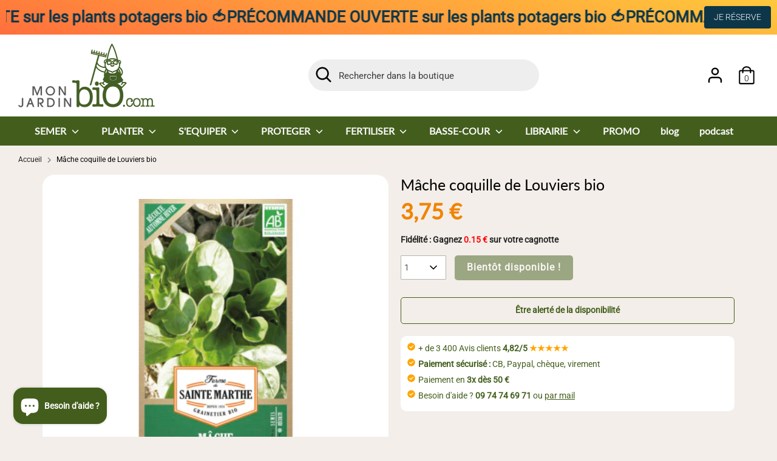

--- FILE ---
content_type: text/html; charset=utf-8
request_url: https://www.monjardinbio.com/products/mache-coquille-de-louviers-bio
body_size: 73362
content:
<!doctype html>
<html class="no-js supports-no-cookies" lang="fr">
  <head>
    <!-- Start cookieyes banner -->
    <script id="cookieyes" type="text/javascript" src="https://cdn-cookieyes.com/common/shopify.js"></script>
    <script
      id="cookieyes"
      type="text/javascript"
      src="https://cdn-cookieyes.com/client_data/7d909bfea56e36ebcb4c7fb0/script.js"
    ></script>
    <!-- End cookieyes banner -->
    <!-- Google tag (gtag.js) -->
    <script async src="https://www.googletagmanager.com/gtag/js?id=G-V32VDWHTL5"></script>
    <script>
      window.dataLayer = window.dataLayer || [];
      function gtag(){dataLayer.push(arguments);}
      gtag('js', new Date());

      gtag('config', 'G-V32VDWHTL5');
    </script>
    <meta name="msvalidate.01" content="0939459B2F5DEE1636925A74A04DA5DD">
<meta name="google-site-verification" content="IoKJNQe9R-JJIr7cgjnALyzaxCyhuMAJDPurMzseztY" />
    
    <!-- Boost 3.1.0 -->
    <meta charset="utf-8" />
<meta name="viewport" content="width=device-width,initial-scale=1.0" />
<meta http-equiv="X-UA-Compatible" content="IE=edge">

<link rel="preconnect" href="https://cdn.shopify.com" crossorigin>
<link rel="preconnect" href="https://fonts.shopify.com" crossorigin>
<link rel="preconnect" href="https://monorail-edge.shopifysvc.com"><link rel="preload" as="font" href="//www.monjardinbio.com/cdn/fonts/roboto/roboto_n3.9ac06d5955eb603264929711f38e40623ddc14db.woff2" type="font/woff2" crossorigin><link rel="preload" as="font" href="//www.monjardinbio.com/cdn/fonts/roboto/roboto_n4.2019d890f07b1852f56ce63ba45b2db45d852cba.woff2" type="font/woff2" crossorigin><link rel="preload" as="font" href="//www.monjardinbio.com/cdn/fonts/roboto/roboto_i3.7ba64865c0576ce320cbaa5e1e04a91d9daa2d3a.woff2" type="font/woff2" crossorigin><link rel="preload" as="font" href="//www.monjardinbio.com/cdn/fonts/roboto/roboto_i4.57ce898ccda22ee84f49e6b57ae302250655e2d4.woff2" type="font/woff2" crossorigin><link rel="preload" as="font" href="//www.monjardinbio.com/cdn/fonts/lato/lato_n4.c3b93d431f0091c8be23185e15c9d1fee1e971c5.woff2" type="font/woff2" crossorigin><link rel="preload" as="font" href="//www.monjardinbio.com/cdn/fonts/lato/lato_n4.c3b93d431f0091c8be23185e15c9d1fee1e971c5.woff2" type="font/woff2" crossorigin><link rel="preload" as="font" href="//www.monjardinbio.com/cdn/fonts/nunito/nunito_n6.1a6c50dce2e2b3b0d31e02dbd9146b5064bea503.woff2" type="font/woff2" crossorigin><link rel="preload" href="//www.monjardinbio.com/cdn/shop/t/6/assets/vendor.min.js?v=67207134794593361361711365056" as="script">
<link rel="preload" href="//www.monjardinbio.com/cdn/shop/t/6/assets/theme.js?v=40068022709999437331711365056" as="script"><link rel="canonical" href="https://www.monjardinbio.com/products/mache-coquille-de-louviers-bio" /><link rel="shortcut icon" href="//www.monjardinbio.com/cdn/shop/files/favicon-mjb.png?v=1659476670" type="image/png" /><meta name="description" content="La Mâche coquille de Louviers se caractérise par la forme de ses feuilles en forme de cuillère. Très résistante au froid. Semence cultivée en France. Expédié chez vous en 24h !">

    

    <title>
    Mâche coquille de Louviers bio - MonJardinBio.com
    
    
    
  </title>

    <meta property="og:site_name" content="MonJardinBio.com"><meta property="og:url" content="https://www.monjardinbio.com/products/mache-coquille-de-louviers-bio"><meta property="og:title" content="Mâche coquille de Louviers bio - MonJardinBio.com"><meta property="og:type" content="product"><meta property="og:description" content="La Mâche coquille de Louviers se caractérise par la forme de ses feuilles en forme de cuillère. Très résistante au froid. Semence cultivée en France. Expédié chez vous en 24h !"><meta property="og:image" content="http://www.monjardinbio.com/cdn/shop/products/Mache-coquille-de-Louviers_1200x1200.jpg?v=1658743261"><meta property="og:image:secure_url" content="https://www.monjardinbio.com/cdn/shop/products/Mache-coquille-de-Louviers_1200x1200.jpg?v=1658743261"><meta property="og:image:width" content="400"><meta property="og:image:height" content="400"><meta property="og:price:amount" content="3,75"><meta property="og:price:currency" content="EUR"><meta name="twitter:card" content="summary_large_image"><meta name="twitter:title" content="Mâche coquille de Louviers bio - MonJardinBio.com"><meta name="twitter:description" content="La Mâche coquille de Louviers se caractérise par la forme de ses feuilles en forme de cuillère. Très résistante au froid. Semence cultivée en France. Expédié chez vous en 24h !">

    <link href="//www.monjardinbio.com/cdn/shop/t/6/assets/styles.css?v=82581734235345690661759343565" rel="stylesheet" type="text/css" media="all" />

    <script>
      document.documentElement.className = document.documentElement.className.replace('no-js', 'js');
      window.theme = window.theme || {};
      window.slate = window.slate || {};
      theme.moneyFormatWithCodeForProductsPreference = "{{amount_with_comma_separator}} €";
      theme.moneyFormatWithCodeForCartPreference = "{{amount_with_comma_separator}} €";
      theme.moneyFormat = "{{amount_with_comma_separator}} €";
      theme.strings = {
        addToCart: "Ajouter au panier",
        unavailable: "Non disponible",
        addressError: "Vous ne trouvez pas cette adresse",
        addressNoResults: "Aucun résultat pour cette adresse",
        addressQueryLimit: "Vous avez dépassé la limite de Google utilisation de l'API. Envisager la mise à niveau à un \u003ca href=\"https:\/\/developers.google.com\/maps\/premium\/usage-limits\"\u003erégime spécial\u003c\/a\u003e.",
        authError: "Il y avait un problème authentifier votre compte Google Maps.",
        addingToCart: "Ajouter",
        addedToCart: "Ajoutée",
        addedToCartPopupTitle: "Ajoutée:",
        addedToCartPopupItems: "Quantité",
        addedToCartPopupSubtotal: "Sous-total",
        addedToCartPopupGoToCart: "Passer ma commande",
        cartTermsNotChecked: "Vous devez accepter les termes et conditions avant de continuer.",
        searchLoading: "On va vous trouver ce que vous cherchez...",
        searchMoreResults: "Afficher tous les résultats",
        searchNoResults: "Aucun résultat",
        priceFrom: "À partir de",
        quantityTooHigh: "Vous ne pouvez en avoir que [[ quantity ]] dans votre panier",
        onSale: "C\u0026#39;est en promo !",
        soldOut: "Bientôt disponible !",
        in_stock: "En stock",
        low_stock: "Stock limité, ne tardez pas !",
        only_x_left: "[[ quantity ]] en stock",
        single_unit_available: "1 exemplaire disponible",
        x_units_available: "[[ quantity ]] exemplaires disponibles",
        unitPriceSeparator: " \/ ",
        close: "Fermer",
        cart_shipping_calculator_hide_calculator: "Masquer cet estimateur",
        cart_shipping_calculator_title: "Quels sont les frais de port ?",
        cart_general_hide_note: "Masquer les instructions pour le vendeur",
        cart_general_show_note: "Ajouter des instructions pour ma commande",
        previous: "Précédente",
        next: "Suivante"
      };
      theme.routes = {
        account_login_url: '/account/login',
        account_register_url: '/account/register',
        account_addresses_url: '/account/addresses',
        search_url: '/search',
        cart_url: '/cart',
        cart_add_url: '/cart/add',
        cart_change_url: '/cart/change',
        product_recommendations_url: '/recommendations/products'
      };
      theme.settings = {
        dynamicQtyOpts: false,
        saleLabelEnabled: true,
        soldLabelEnabled: false
      };
    </script><script>window.performance && window.performance.mark && window.performance.mark('shopify.content_for_header.start');</script><meta name="facebook-domain-verification" content="8tarzyqaxer08j4fsbd2iq100ne4y2">
<meta name="google-site-verification" content="Czx4q7zvSXF39KzShJ7sUguyQqaCDm-LrF9eEW4DJf4">
<meta id="shopify-digital-wallet" name="shopify-digital-wallet" content="/65254850776/digital_wallets/dialog">
<meta name="shopify-checkout-api-token" content="9a884bc1c41a43369e803830d49c46ff">
<meta id="in-context-paypal-metadata" data-shop-id="65254850776" data-venmo-supported="false" data-environment="production" data-locale="fr_FR" data-paypal-v4="true" data-currency="EUR">
<link rel="alternate" hreflang="x-default" href="https://www.monjardinbio.com/products/mache-coquille-de-louviers-bio">
<link rel="alternate" hreflang="fr" href="https://www.monjardinbio.com/products/mache-coquille-de-louviers-bio">
<link rel="alternate" hreflang="fr-BE" href="https://www.monjardinbio.com/fr-be/products/mache-coquille-de-louviers-bio">
<link rel="alternate" type="application/json+oembed" href="https://www.monjardinbio.com/products/mache-coquille-de-louviers-bio.oembed">
<script async="async" src="/checkouts/internal/preloads.js?locale=fr-FR"></script>
<link rel="preconnect" href="https://shop.app" crossorigin="anonymous">
<script async="async" src="https://shop.app/checkouts/internal/preloads.js?locale=fr-FR&shop_id=65254850776" crossorigin="anonymous"></script>
<script id="apple-pay-shop-capabilities" type="application/json">{"shopId":65254850776,"countryCode":"FR","currencyCode":"EUR","merchantCapabilities":["supports3DS"],"merchantId":"gid:\/\/shopify\/Shop\/65254850776","merchantName":"MonJardinBio.com","requiredBillingContactFields":["postalAddress","email","phone"],"requiredShippingContactFields":["postalAddress","email","phone"],"shippingType":"shipping","supportedNetworks":["visa","masterCard","amex","maestro"],"total":{"type":"pending","label":"MonJardinBio.com","amount":"1.00"},"shopifyPaymentsEnabled":true,"supportsSubscriptions":true}</script>
<script id="shopify-features" type="application/json">{"accessToken":"9a884bc1c41a43369e803830d49c46ff","betas":["rich-media-storefront-analytics"],"domain":"www.monjardinbio.com","predictiveSearch":true,"shopId":65254850776,"locale":"fr"}</script>
<script>var Shopify = Shopify || {};
Shopify.shop = "monjardinbio-9dee.myshopify.com";
Shopify.locale = "fr";
Shopify.currency = {"active":"EUR","rate":"1.0"};
Shopify.country = "FR";
Shopify.theme = {"name":"Theme - Ockham Mars 2024","id":160384254275,"schema_name":"Boost","schema_version":"3.1.0","theme_store_id":null,"role":"main"};
Shopify.theme.handle = "null";
Shopify.theme.style = {"id":null,"handle":null};
Shopify.cdnHost = "www.monjardinbio.com/cdn";
Shopify.routes = Shopify.routes || {};
Shopify.routes.root = "/";</script>
<script type="module">!function(o){(o.Shopify=o.Shopify||{}).modules=!0}(window);</script>
<script>!function(o){function n(){var o=[];function n(){o.push(Array.prototype.slice.apply(arguments))}return n.q=o,n}var t=o.Shopify=o.Shopify||{};t.loadFeatures=n(),t.autoloadFeatures=n()}(window);</script>
<script>
  window.ShopifyPay = window.ShopifyPay || {};
  window.ShopifyPay.apiHost = "shop.app\/pay";
  window.ShopifyPay.redirectState = null;
</script>
<script id="shop-js-analytics" type="application/json">{"pageType":"product"}</script>
<script defer="defer" async type="module" src="//www.monjardinbio.com/cdn/shopifycloud/shop-js/modules/v2/client.init-shop-cart-sync_BcDpqI9l.fr.esm.js"></script>
<script defer="defer" async type="module" src="//www.monjardinbio.com/cdn/shopifycloud/shop-js/modules/v2/chunk.common_a1Rf5Dlz.esm.js"></script>
<script defer="defer" async type="module" src="//www.monjardinbio.com/cdn/shopifycloud/shop-js/modules/v2/chunk.modal_Djra7sW9.esm.js"></script>
<script type="module">
  await import("//www.monjardinbio.com/cdn/shopifycloud/shop-js/modules/v2/client.init-shop-cart-sync_BcDpqI9l.fr.esm.js");
await import("//www.monjardinbio.com/cdn/shopifycloud/shop-js/modules/v2/chunk.common_a1Rf5Dlz.esm.js");
await import("//www.monjardinbio.com/cdn/shopifycloud/shop-js/modules/v2/chunk.modal_Djra7sW9.esm.js");

  window.Shopify.SignInWithShop?.initShopCartSync?.({"fedCMEnabled":true,"windoidEnabled":true});

</script>
<script>
  window.Shopify = window.Shopify || {};
  if (!window.Shopify.featureAssets) window.Shopify.featureAssets = {};
  window.Shopify.featureAssets['shop-js'] = {"shop-cart-sync":["modules/v2/client.shop-cart-sync_BLrx53Hf.fr.esm.js","modules/v2/chunk.common_a1Rf5Dlz.esm.js","modules/v2/chunk.modal_Djra7sW9.esm.js"],"init-fed-cm":["modules/v2/client.init-fed-cm_C8SUwJ8U.fr.esm.js","modules/v2/chunk.common_a1Rf5Dlz.esm.js","modules/v2/chunk.modal_Djra7sW9.esm.js"],"shop-cash-offers":["modules/v2/client.shop-cash-offers_BBp_MjBM.fr.esm.js","modules/v2/chunk.common_a1Rf5Dlz.esm.js","modules/v2/chunk.modal_Djra7sW9.esm.js"],"shop-login-button":["modules/v2/client.shop-login-button_Dw6kG_iO.fr.esm.js","modules/v2/chunk.common_a1Rf5Dlz.esm.js","modules/v2/chunk.modal_Djra7sW9.esm.js"],"pay-button":["modules/v2/client.pay-button_BJDaAh68.fr.esm.js","modules/v2/chunk.common_a1Rf5Dlz.esm.js","modules/v2/chunk.modal_Djra7sW9.esm.js"],"shop-button":["modules/v2/client.shop-button_DBWL94V3.fr.esm.js","modules/v2/chunk.common_a1Rf5Dlz.esm.js","modules/v2/chunk.modal_Djra7sW9.esm.js"],"avatar":["modules/v2/client.avatar_BTnouDA3.fr.esm.js"],"init-windoid":["modules/v2/client.init-windoid_77FSIiws.fr.esm.js","modules/v2/chunk.common_a1Rf5Dlz.esm.js","modules/v2/chunk.modal_Djra7sW9.esm.js"],"init-shop-for-new-customer-accounts":["modules/v2/client.init-shop-for-new-customer-accounts_QoC3RJm9.fr.esm.js","modules/v2/client.shop-login-button_Dw6kG_iO.fr.esm.js","modules/v2/chunk.common_a1Rf5Dlz.esm.js","modules/v2/chunk.modal_Djra7sW9.esm.js"],"init-shop-email-lookup-coordinator":["modules/v2/client.init-shop-email-lookup-coordinator_D4ioGzPw.fr.esm.js","modules/v2/chunk.common_a1Rf5Dlz.esm.js","modules/v2/chunk.modal_Djra7sW9.esm.js"],"init-shop-cart-sync":["modules/v2/client.init-shop-cart-sync_BcDpqI9l.fr.esm.js","modules/v2/chunk.common_a1Rf5Dlz.esm.js","modules/v2/chunk.modal_Djra7sW9.esm.js"],"shop-toast-manager":["modules/v2/client.shop-toast-manager_B-eIbpHW.fr.esm.js","modules/v2/chunk.common_a1Rf5Dlz.esm.js","modules/v2/chunk.modal_Djra7sW9.esm.js"],"init-customer-accounts":["modules/v2/client.init-customer-accounts_BcBSUbIK.fr.esm.js","modules/v2/client.shop-login-button_Dw6kG_iO.fr.esm.js","modules/v2/chunk.common_a1Rf5Dlz.esm.js","modules/v2/chunk.modal_Djra7sW9.esm.js"],"init-customer-accounts-sign-up":["modules/v2/client.init-customer-accounts-sign-up_DvG__VHD.fr.esm.js","modules/v2/client.shop-login-button_Dw6kG_iO.fr.esm.js","modules/v2/chunk.common_a1Rf5Dlz.esm.js","modules/v2/chunk.modal_Djra7sW9.esm.js"],"shop-follow-button":["modules/v2/client.shop-follow-button_Dnx6fDH9.fr.esm.js","modules/v2/chunk.common_a1Rf5Dlz.esm.js","modules/v2/chunk.modal_Djra7sW9.esm.js"],"checkout-modal":["modules/v2/client.checkout-modal_BDH3MUqJ.fr.esm.js","modules/v2/chunk.common_a1Rf5Dlz.esm.js","modules/v2/chunk.modal_Djra7sW9.esm.js"],"shop-login":["modules/v2/client.shop-login_CV9Paj8R.fr.esm.js","modules/v2/chunk.common_a1Rf5Dlz.esm.js","modules/v2/chunk.modal_Djra7sW9.esm.js"],"lead-capture":["modules/v2/client.lead-capture_DGQOTB4e.fr.esm.js","modules/v2/chunk.common_a1Rf5Dlz.esm.js","modules/v2/chunk.modal_Djra7sW9.esm.js"],"payment-terms":["modules/v2/client.payment-terms_BQYK7nq4.fr.esm.js","modules/v2/chunk.common_a1Rf5Dlz.esm.js","modules/v2/chunk.modal_Djra7sW9.esm.js"]};
</script>
<script>(function() {
  var isLoaded = false;
  function asyncLoad() {
    if (isLoaded) return;
    isLoaded = true;
    var urls = ["https:\/\/cstt-app.herokuapp.com\/get_script\/f19f176cfcc311ecbcc9ee62f6ec4230.js?v=140730\u0026shop=monjardinbio-9dee.myshopify.com","https:\/\/christmas.saio.io\/snow_scripts?shop=monjardinbio-9dee.myshopify.com","https:\/\/christmas.saio.io\/calendar_scripts?shop=monjardinbio-9dee.myshopify.com","https:\/\/chimpstatic.com\/mcjs-connected\/js\/users\/11aea3181d3fcbf32572b3fda\/e81a906cc792e3c33b699be59.js?shop=monjardinbio-9dee.myshopify.com","https:\/\/shopwebapp.dpd.fr\/shopify\/js\/dpd_maps.js?shop=monjardinbio-9dee.myshopify.com","https:\/\/cdn.jsdelivr.net\/gh\/apphq\/slidecart-dist@master\/slidecarthq-forward.js?4\u0026shop=monjardinbio-9dee.myshopify.com","\/\/cdn.shopify.com\/proxy\/271da8d1126775a48eb68753ddbd4e207225cc88740a24023bd83821ed2e1f40\/storage.googleapis.com\/adnabu-shopify\/online-store\/f7862e0c51ba4be697d32fd51715146441.min.js?shop=monjardinbio-9dee.myshopify.com\u0026sp-cache-control=cHVibGljLCBtYXgtYWdlPTkwMA","https:\/\/assets.loyoly.io\/public\/scripts\/shopify-account-top.js?shop=monjardinbio-9dee.myshopify.com","https:\/\/assets.loyoly.io\/public\/scripts\/referral.js?shop=monjardinbio-9dee.myshopify.com"];
    for (var i = 0; i < urls.length; i++) {
      var s = document.createElement('script');
      s.type = 'text/javascript';
      s.async = true;
      s.src = urls[i];
      var x = document.getElementsByTagName('script')[0];
      x.parentNode.insertBefore(s, x);
    }
  };
  if(window.attachEvent) {
    window.attachEvent('onload', asyncLoad);
  } else {
    window.addEventListener('load', asyncLoad, false);
  }
})();</script>
<script id="__st">var __st={"a":65254850776,"offset":3600,"reqid":"183962a8-3867-47e3-a879-798e98b2dfd2-1769035390","pageurl":"www.monjardinbio.com\/products\/mache-coquille-de-louviers-bio","u":"70a22ea00447","p":"product","rtyp":"product","rid":7760268230872};</script>
<script>window.ShopifyPaypalV4VisibilityTracking = true;</script>
<script id="captcha-bootstrap">!function(){'use strict';const t='contact',e='account',n='new_comment',o=[[t,t],['blogs',n],['comments',n],[t,'customer']],c=[[e,'customer_login'],[e,'guest_login'],[e,'recover_customer_password'],[e,'create_customer']],r=t=>t.map((([t,e])=>`form[action*='/${t}']:not([data-nocaptcha='true']) input[name='form_type'][value='${e}']`)).join(','),a=t=>()=>t?[...document.querySelectorAll(t)].map((t=>t.form)):[];function s(){const t=[...o],e=r(t);return a(e)}const i='password',u='form_key',d=['recaptcha-v3-token','g-recaptcha-response','h-captcha-response',i],f=()=>{try{return window.sessionStorage}catch{return}},m='__shopify_v',_=t=>t.elements[u];function p(t,e,n=!1){try{const o=window.sessionStorage,c=JSON.parse(o.getItem(e)),{data:r}=function(t){const{data:e,action:n}=t;return t[m]||n?{data:e,action:n}:{data:t,action:n}}(c);for(const[e,n]of Object.entries(r))t.elements[e]&&(t.elements[e].value=n);n&&o.removeItem(e)}catch(o){console.error('form repopulation failed',{error:o})}}const l='form_type',E='cptcha';function T(t){t.dataset[E]=!0}const w=window,h=w.document,L='Shopify',v='ce_forms',y='captcha';let A=!1;((t,e)=>{const n=(g='f06e6c50-85a8-45c8-87d0-21a2b65856fe',I='https://cdn.shopify.com/shopifycloud/storefront-forms-hcaptcha/ce_storefront_forms_captcha_hcaptcha.v1.5.2.iife.js',D={infoText:'Protégé par hCaptcha',privacyText:'Confidentialité',termsText:'Conditions'},(t,e,n)=>{const o=w[L][v],c=o.bindForm;if(c)return c(t,g,e,D).then(n);var r;o.q.push([[t,g,e,D],n]),r=I,A||(h.body.append(Object.assign(h.createElement('script'),{id:'captcha-provider',async:!0,src:r})),A=!0)});var g,I,D;w[L]=w[L]||{},w[L][v]=w[L][v]||{},w[L][v].q=[],w[L][y]=w[L][y]||{},w[L][y].protect=function(t,e){n(t,void 0,e),T(t)},Object.freeze(w[L][y]),function(t,e,n,w,h,L){const[v,y,A,g]=function(t,e,n){const i=e?o:[],u=t?c:[],d=[...i,...u],f=r(d),m=r(i),_=r(d.filter((([t,e])=>n.includes(e))));return[a(f),a(m),a(_),s()]}(w,h,L),I=t=>{const e=t.target;return e instanceof HTMLFormElement?e:e&&e.form},D=t=>v().includes(t);t.addEventListener('submit',(t=>{const e=I(t);if(!e)return;const n=D(e)&&!e.dataset.hcaptchaBound&&!e.dataset.recaptchaBound,o=_(e),c=g().includes(e)&&(!o||!o.value);(n||c)&&t.preventDefault(),c&&!n&&(function(t){try{if(!f())return;!function(t){const e=f();if(!e)return;const n=_(t);if(!n)return;const o=n.value;o&&e.removeItem(o)}(t);const e=Array.from(Array(32),(()=>Math.random().toString(36)[2])).join('');!function(t,e){_(t)||t.append(Object.assign(document.createElement('input'),{type:'hidden',name:u})),t.elements[u].value=e}(t,e),function(t,e){const n=f();if(!n)return;const o=[...t.querySelectorAll(`input[type='${i}']`)].map((({name:t})=>t)),c=[...d,...o],r={};for(const[a,s]of new FormData(t).entries())c.includes(a)||(r[a]=s);n.setItem(e,JSON.stringify({[m]:1,action:t.action,data:r}))}(t,e)}catch(e){console.error('failed to persist form',e)}}(e),e.submit())}));const S=(t,e)=>{t&&!t.dataset[E]&&(n(t,e.some((e=>e===t))),T(t))};for(const o of['focusin','change'])t.addEventListener(o,(t=>{const e=I(t);D(e)&&S(e,y())}));const B=e.get('form_key'),M=e.get(l),P=B&&M;t.addEventListener('DOMContentLoaded',(()=>{const t=y();if(P)for(const e of t)e.elements[l].value===M&&p(e,B);[...new Set([...A(),...v().filter((t=>'true'===t.dataset.shopifyCaptcha))])].forEach((e=>S(e,t)))}))}(h,new URLSearchParams(w.location.search),n,t,e,['guest_login'])})(!0,!0)}();</script>
<script integrity="sha256-4kQ18oKyAcykRKYeNunJcIwy7WH5gtpwJnB7kiuLZ1E=" data-source-attribution="shopify.loadfeatures" defer="defer" src="//www.monjardinbio.com/cdn/shopifycloud/storefront/assets/storefront/load_feature-a0a9edcb.js" crossorigin="anonymous"></script>
<script crossorigin="anonymous" defer="defer" src="//www.monjardinbio.com/cdn/shopifycloud/storefront/assets/shopify_pay/storefront-65b4c6d7.js?v=20250812"></script>
<script data-source-attribution="shopify.dynamic_checkout.dynamic.init">var Shopify=Shopify||{};Shopify.PaymentButton=Shopify.PaymentButton||{isStorefrontPortableWallets:!0,init:function(){window.Shopify.PaymentButton.init=function(){};var t=document.createElement("script");t.src="https://www.monjardinbio.com/cdn/shopifycloud/portable-wallets/latest/portable-wallets.fr.js",t.type="module",document.head.appendChild(t)}};
</script>
<script data-source-attribution="shopify.dynamic_checkout.buyer_consent">
  function portableWalletsHideBuyerConsent(e){var t=document.getElementById("shopify-buyer-consent"),n=document.getElementById("shopify-subscription-policy-button");t&&n&&(t.classList.add("hidden"),t.setAttribute("aria-hidden","true"),n.removeEventListener("click",e))}function portableWalletsShowBuyerConsent(e){var t=document.getElementById("shopify-buyer-consent"),n=document.getElementById("shopify-subscription-policy-button");t&&n&&(t.classList.remove("hidden"),t.removeAttribute("aria-hidden"),n.addEventListener("click",e))}window.Shopify?.PaymentButton&&(window.Shopify.PaymentButton.hideBuyerConsent=portableWalletsHideBuyerConsent,window.Shopify.PaymentButton.showBuyerConsent=portableWalletsShowBuyerConsent);
</script>
<script data-source-attribution="shopify.dynamic_checkout.cart.bootstrap">document.addEventListener("DOMContentLoaded",(function(){function t(){return document.querySelector("shopify-accelerated-checkout-cart, shopify-accelerated-checkout")}if(t())Shopify.PaymentButton.init();else{new MutationObserver((function(e,n){t()&&(Shopify.PaymentButton.init(),n.disconnect())})).observe(document.body,{childList:!0,subtree:!0})}}));
</script>
<link id="shopify-accelerated-checkout-styles" rel="stylesheet" media="screen" href="https://www.monjardinbio.com/cdn/shopifycloud/portable-wallets/latest/accelerated-checkout-backwards-compat.css" crossorigin="anonymous">
<style id="shopify-accelerated-checkout-cart">
        #shopify-buyer-consent {
  margin-top: 1em;
  display: inline-block;
  width: 100%;
}

#shopify-buyer-consent.hidden {
  display: none;
}

#shopify-subscription-policy-button {
  background: none;
  border: none;
  padding: 0;
  text-decoration: underline;
  font-size: inherit;
  cursor: pointer;
}

#shopify-subscription-policy-button::before {
  box-shadow: none;
}

      </style>
<script id="sections-script" data-sections="product-recommendations" defer="defer" src="//www.monjardinbio.com/cdn/shop/t/6/compiled_assets/scripts.js?v=3577"></script>
<script>window.performance && window.performance.mark && window.performance.mark('shopify.content_for_header.end');</script>

    <script src="//www.monjardinbio.com/cdn/shop/t/6/assets/flagBs.js?v=119002448183918949901711365056" async="async"></script>
<script>
    let es_lan_s = 'es_default_fr';
    let es_lan_j = {"es_default":{"is_enabled":1,"content_html":"\u003cp\u003e🚚 Commandez avant midi pour être livré \u003cbr\u003eentre le \u003cstrong\u003e{delivery_date_min} et le {delivery_date_max}.\u003c\/strong\u003e\n\u0026nbsp;\u003c\/p\u003e","position":"0,0,0,0","date_filer":"","date_lang":"fr","determine_template_id":1,"deliveryTime":"1,2","weekday":"1,1,1,1,1,0,0","cart_l":"Estimated between","cart_date_t":0,"collection_l":"Arrives","mode":7,"i_s_cart":true,"i_s_collection":false,"i_s_p_c":false,"is_show_country":false,"is_country_info_status":1,"is_country_info":"Currently we do not ship to {country}, click to check our delivery zones","t_align":"left;","ts":{"it_h":11,"it_m":0,"it_f":1,"it_z":"1"},"calendar":{"m_abbreviation":["janv","févr","mars","avr","mai","juin","juil","août","sept","oct","nov","déc"],"c_abbreviation":["lun","mar","mer","jeu","ven","sam","dim"],"m_full_text":["janvier","février","mars","avril","mai","juin","juillet","août","septembre","octobre","novembre","décembre"],"c_full_text":["lundi","mardi","mercredi","jeudi","vendredi","samedi","dimanche"]},"timeformats":["Hrs","Mins","Secs","heures","minutes","secondes","heures","minutes","secondes","H","M","S"],"o_f_s_content":"Order now, and we will ship your order as soon as it's in stock!"}};
    let es_lan = es_lan_j[es_lan_s];

    let es_sd = {"is_enabled":1,"content_html":"\u003cp\u003e🚚 Commandez avant midi pour être livré \u003cbr\u003eentre le \u003cstrong\u003e{delivery_date_min} et le {delivery_date_max}.\u003c\/strong\u003e\n\u0026nbsp;\u003c\/p\u003e","position":"0,0,0,0","date_filer":"","date_lang":"fr","determine_template_id":1,"deliveryTime":"1,2","weekday":"1,1,1,1,1,0,0","cart_l":"Estimated between","cart_date_t":0,"collection_l":"Arrives","mode":7,"i_s_cart":true,"i_s_collection":false,"i_s_p_c":false,"is_show_country":false,"is_country_info_status":1,"is_country_info":"Currently we do not ship to {country}, click to check our delivery zones","t_align":"left;","ts":{"it_h":11,"it_m":0,"it_f":1,"it_z":"1"},"calendar":{"m_abbreviation":["janv","févr","mars","avr","mai","juin","juil","août","sept","oct","nov","déc"],"c_abbreviation":["lun","mar","mer","jeu","ven","sam","dim"],"m_full_text":["janvier","février","mars","avril","mai","juin","juillet","août","septembre","octobre","novembre","décembre"],"c_full_text":["lundi","mardi","mercredi","jeudi","vendredi","samedi","dimanche"]},"timeformats":["Hrs","Mins","Secs","heures","minutes","secondes","heures","minutes","secondes","H","M","S"],"o_f_s_content":"Order now, and we will ship your order as soon as it's in stock!"};

    let es_pd = '';
    
</script>


    <!-- DOOFINDER-SHOPIFY -->
    
    <!-- /DOOFINDER-SHOPIFY -->

    <link href="//www.monjardinbio.com/cdn/shop/t/6/assets/Ockham-Style.css?v=17144525436461864971714657766" rel="stylesheet" type="text/css" media="all" />
    <link href="//www.monjardinbio.com/cdn/shop/t/6/assets/Ockham-responsive.css?v=181984938535125865701736083089" rel="stylesheet" type="text/css" media="all" />
    <link href="//www.monjardinbio.com/cdn/shop/t/6/assets/mjb-custom.css?v=149998788079098572371711365056" rel="stylesheet" type="text/css" media="all" />
    <!-- DOOFINDER-SHOPIFY -->
    
    <!-- /DOOFINDER-SHOPIFY -->
  <!-- BEGIN app block: shopify://apps/hulk-form-builder/blocks/app-embed/b6b8dd14-356b-4725-a4ed-77232212b3c3 --><!-- BEGIN app snippet: hulkapps-formbuilder-theme-ext --><script type="text/javascript">
  
  if (typeof window.formbuilder_customer != "object") {
        window.formbuilder_customer = {}
  }

  window.hulkFormBuilder = {
    form_data: {},
    shop_data: {"shop_-yQo4YEw1FUnuE2E24nTwQ":{"shop_uuid":"-yQo4YEw1FUnuE2E24nTwQ","shop_timezone":"Europe\/Paris","shop_id":78423,"shop_is_after_submit_enabled":true,"shop_shopify_plan":"Shopify","shop_shopify_domain":"monjardinbio-9dee.myshopify.com","shop_created_at":"2023-02-14T08:58:14.262-06:00","is_skip_metafield":false,"shop_deleted":false,"shop_disabled":false}},
    settings_data: {"shop_settings":{"shop_customise_msgs":[],"default_customise_msgs":{"is_required":"is required","thank_you":"Thank you! The form was submitted successfully.","processing":"Processing...","valid_data":"Please provide valid data","valid_email":"Provide valid email format","valid_tags":"HTML Tags are not allowed","valid_phone":"Provide valid phone number","valid_captcha":"Please provide valid captcha response","valid_url":"Provide valid URL","only_number_alloud":"Provide valid number in","number_less":"must be less than","number_more":"must be more than","image_must_less":"Image must be less than 20MB","image_number":"Images allowed","image_extension":"Invalid extension! Please provide image file","error_image_upload":"Error in image upload. Please try again.","error_file_upload":"Error in file upload. Please try again.","your_response":"Your response","error_form_submit":"Error occur.Please try again after sometime.","email_submitted":"Form with this email is already submitted","invalid_email_by_zerobounce":"The email address you entered appears to be invalid. Please check it and try again.","download_file":"Download file","card_details_invalid":"Your card details are invalid","card_details":"Card details","please_enter_card_details":"Please enter card details","card_number":"Card number","exp_mm":"Exp MM","exp_yy":"Exp YY","crd_cvc":"CVV","payment_value":"Payment amount","please_enter_payment_amount":"Please enter payment amount","address1":"Address line 1","address2":"Address line 2","city":"City","province":"Province","zipcode":"Zip code","country":"Country","blocked_domain":"This form does not accept addresses from","file_must_less":"File must be less than 20MB","file_extension":"Invalid extension! Please provide file","only_file_number_alloud":"files allowed","previous":"Previous","next":"Next","must_have_a_input":"Please enter at least one field.","please_enter_required_data":"Please enter required data","atleast_one_special_char":"Include at least one special character","atleast_one_lowercase_char":"Include at least one lowercase character","atleast_one_uppercase_char":"Include at least one uppercase character","atleast_one_number":"Include at least one number","must_have_8_chars":"Must have 8 characters long","be_between_8_and_12_chars":"Be between 8 and 12 characters long","please_select":"Please Select","phone_submitted":"Form with this phone number is already submitted","user_res_parse_error":"Error while submitting the form","valid_same_values":"values must be same","product_choice_clear_selection":"Clear Selection","picture_choice_clear_selection":"Clear Selection","remove_all_for_file_image_upload":"Remove All","invalid_file_type_for_image_upload":"You can't upload files of this type.","invalid_file_type_for_signature_upload":"You can't upload files of this type.","max_files_exceeded_for_file_upload":"You can not upload any more files.","max_files_exceeded_for_image_upload":"You can not upload any more files.","file_already_exist":"File already uploaded","max_limit_exceed":"You have added the maximum number of text fields.","cancel_upload_for_file_upload":"Cancel upload","cancel_upload_for_image_upload":"Cancel upload","cancel_upload_for_signature_upload":"Cancel upload"},"shop_blocked_domains":[]}},
    features_data: {"shop_plan_features":{"shop_plan_features":["unlimited-forms","full-design-customization","export-form-submissions","multiple-recipients-for-form-submissions","multiple-admin-notifications","enable-captcha","unlimited-file-uploads","save-submitted-form-data","set-auto-response-message","conditional-logic","form-banner","save-as-draft-facility","include-user-response-in-admin-email","disable-form-submission","mail-platform-integration","stripe-payment-integration","pre-built-templates","create-customer-account-on-shopify","google-analytics-3-by-tracking-id","facebook-pixel-id","bing-uet-pixel-id","advanced-js","advanced-css","api-available","customize-form-message","hidden-field","restrict-from-submissions-per-one-user","utm-tracking","ratings","privacy-notices","heading","paragraph","shopify-flow-trigger","domain-setup","block-domain","address","html-code","form-schedule","after-submit-script","customize-form-scrolling","on-form-submission-record-the-referrer-url","password","duplicate-the-forms","include-user-response-in-auto-responder-email","elements-add-ons","admin-and-auto-responder-email-with-tokens","email-export","premium-support","google-analytics-4-by-measurement-id","google-ads-for-tracking-conversion","validation-field","file-upload","load_form_as_popup","advanced_conditional_logic"]}},
    shop: null,
    shop_id: null,
    plan_features: null,
    validateDoubleQuotes: false,
    assets: {
      extraFunctions: "https://cdn.shopify.com/extensions/019bb5ee-ec40-7527-955d-c1b8751eb060/form-builder-by-hulkapps-50/assets/extra-functions.js",
      extraStyles: "https://cdn.shopify.com/extensions/019bb5ee-ec40-7527-955d-c1b8751eb060/form-builder-by-hulkapps-50/assets/extra-styles.css",
      bootstrapStyles: "https://cdn.shopify.com/extensions/019bb5ee-ec40-7527-955d-c1b8751eb060/form-builder-by-hulkapps-50/assets/theme-app-extension-bootstrap.css"
    },
    translations: {
      htmlTagNotAllowed: "HTML Tags are not allowed",
      sqlQueryNotAllowed: "SQL Queries are not allowed",
      doubleQuoteNotAllowed: "Double quotes are not allowed",
      vorwerkHttpWwwNotAllowed: "The words \u0026#39;http\u0026#39; and \u0026#39;www\u0026#39; are not allowed. Please remove them and try again.",
      maxTextFieldsReached: "You have added the maximum number of text fields.",
      avoidNegativeWords: "Avoid negative words: Don\u0026#39;t use negative words in your contact message.",
      customDesignOnly: "This form is for custom designs requests. For general inquiries please contact our team at info@stagheaddesigns.com",
      zerobounceApiErrorMsg: "We couldn\u0026#39;t verify your email due to a technical issue. Please try again later.",
    }

  }

  

  window.FbThemeAppExtSettingsHash = {}
  
</script><!-- END app snippet --><!-- END app block --><!-- BEGIN app block: shopify://apps/essential-announcer/blocks/app-embed/93b5429f-c8d6-4c33-ae14-250fd84f361b --><script>
  
    window.essentialAnnouncementConfigs = [{"id":"780b2584-fa31-45cb-b022-61c1d4f1b5f3","createdAt":"2025-01-07T08:50:17.52+00:00","name":"Announcement name","title":"PRÉCOMMANDE OUVERTE sur les plants potagers bio 🍅","subheading":"","style":{"icon":{"size":32,"originalColor":true,"color":{"hex":"#333333"},"background":{"hex":"#ffffff","alpha":0,"rgba":"rgba(255, 255, 255, 0)"},"cornerRadius":4},"selectedTemplate":"Fire","position":"top-page","stickyBar":true,"backgroundType":"gradientBackground","singleColor":"#FFFFFF","gradientTurn":13,"gradientStart":"#FF6F3C","gradientEnd":"#FFC93C","borderRadius":"0","borderSize":"0","borderColor":"#ff3c3c","titleSize":"26","titleColor":"#0d3649","font":"","subheadingSize":"14","subheadingColor":"#202223","buttonBackgroundColor":"#0d3649","buttonFontSize":"14","buttonFontColor":"#f9f9f9","buttonBorderRadius":"4","couponCodeButtonOutlineColor":"#202223","couponCodeButtonIconColor":"#f6f6f6","couponCodeButtonFontColor":"#202223","couponCodeButtonFontSize":"14","couponCodeButtonBorderRadius":"4","closeIconColor":"#f6f6f6","arrowIconColor":"#0d3649","spacing":{"insideTop":10,"insideBottom":10,"outsideTop":0,"outsideBottom":10}},"announcementType":"running-line","announcementPlacement":"","published":true,"showOnProducts":[],"showOnCollections":[],"updatedAt":"2026-01-16T16:50:26.796+00:00","CTAType":"button","CTALink":"https://www.monjardinbio.com/collections/plants-potager-bio-cultives-en-france","closeButton":false,"buttonText":"JE RÉSERVE ","announcements":[{"title":"Enjoy a 20% discount on all our products!","subheading":"","CTAType":"button","buttonText":"Shop now!","CTALink":"","icon":"","id":15,"couponCode":""},{"title":"Enjoy a 20% discount on all our products!","subheading":"","CTAType":"button","buttonText":"Shop now!","CTALink":"","icon":"","id":174,"couponCode":""}],"shop":"monjardinbio-9dee.myshopify.com","animationSpeed":7,"rotateDuration":4,"translations":[],"startDate":null,"endDate":null,"icon":"","locationType":"","showInCountries":[],"showOnProductsInCollections":[],"type":"product-page","couponCode":""}];
  
  window.essentialAnnouncementMeta = {
    productCollections: [{"id":391143227608,"handle":"legumes-feuilles","updated_at":"2026-01-17T13:09:47+01:00","published_at":"2022-07-04T15:56:55+02:00","sort_order":"best-selling","template_suffix":"","published_scope":"web","title":"Légumes feuilles","body_html":"\u003cdiv style=\"text-align: center;\" data-mce-fragment=\"1\"\u003eChoux brocolis, choux fleurs, poireaux, épinards, découvrez toutes nos semences biologiques cultivées en France.\u003c\/div\u003e\n\u003cdiv style=\"text-align: center;\" data-mce-fragment=\"1\"\u003eLégumes très utiles pour la santé aux nombreuses vitamines, les légumes feuilles sont souvent faciles à cultiver au potager.\u003c\/div\u003e"},{"id":391143129304,"handle":"semences-bio-salade-laitue-mache","updated_at":"2026-01-17T13:09:47+01:00","published_at":"2022-07-04T15:56:05+02:00","sort_order":"best-selling","template_suffix":"","published_scope":"web","title":"Semences bio Salades, Laitues et Mâches","body_html":"\u003cdiv style=\"text-align: center;\"\u003eGrande classique du potager, la salade se cultive aisément dans pratiquement tous les types de sols. \u003cbr\u003eLaitue, mâche ou roquette, tendres ou croquantes, du printemps à l'hiver, les salades sont aussi variées que gourmandes. Mais attention aux limaces qui en feront qu'une bouchée...\u003c\/div\u003e"},{"id":391131758808,"handle":"semer","updated_at":"2026-01-21T13:11:24+01:00","published_at":"2022-07-04T10:41:18+02:00","sort_order":"best-selling","template_suffix":"","published_scope":"web","title":"SEMENCES BIOLOGIQUES","body_html":"\u003cdiv style=\"text-align: center;\"\u003eUne gamme qui propose l'essentiel\u003c\/div\u003e\n\u003cdiv style=\"text-align: center;\"\u003eParce que trop de choix complique la sélection du jardinier, MonJardinBio.com vous propose une collection de graines faciles à faire pousser dans son jardin.\u003c\/div\u003e\n\u003cdiv style=\"text-align: center;\"\u003eTomates, courges, légumes racines ou légumes insolites, découvrez aussi notre gamme de graines potagères faciles à cultiver avec les rubans de graines prêts à semer !\u003c\/div\u003e","image":{"created_at":"2022-07-04T12:21:16+02:00","alt":null,"width":1080,"height":1080,"src":"\/\/www.monjardinbio.com\/cdn\/shop\/collections\/collections.png?v=1656930076"}}],
    productData: {"id":7760268230872,"title":"Mâche coquille de Louviers bio","handle":"mache-coquille-de-louviers-bio","description":"\u003cp\u003eLa Mâche à Coquille de Louviers produit de petites feuilles en forme de cuillère, délicates, croquantes et très fraîches, à déguster seule ou en mélange avec d’autres salades.\u003c\/p\u003e\n\u003ch2\u003ePrésentation de la variété\u003c\/h2\u003e\n\u003cp\u003eVariété traditionnelle, la Mâche à Coquille de Louviers se distingue par son feuillage compact, formant de jolies rosettes régulières. Ses feuilles épaisses et lustrées offrent une excellente tenue et un goût doux, très apprécié en salade d’hiver.\u003c\/p\u003e\n\u003cp\u003eParticulièrement bien adaptée aux cultures de fin d’été, elle permet des récoltes tardives, jusqu’au cœur de l’hiver, lorsque peu de légumes-feuilles sont disponibles.\u003c\/p\u003e\n\u003ch2\u003eComment cultiver la Mâche à Coquille de Louviers ?\u003c\/h2\u003e\n\u003cp\u003e\u003cstrong\u003eSol \u003c\/strong\u003e: frais, léger, peu travaillé\u003cbr\u003e\u003cstrong\u003eExposition \u003c\/strong\u003e: ensoleillée à mi-ombre\u003cbr\u003e\u003cstrong\u003eRésistance \u003c\/strong\u003e: bonne tolérance au froid\u003c\/p\u003e\n\u003cp\u003e\u003cem\u003eSemis \u003c\/em\u003e: juillet à septembre\u003cbr\u003e\u003cem\u003eRécolte \u003c\/em\u003e: novembre à janvier\u003c\/p\u003e\n\u003cp\u003eSemez directement en pleine terre, en lignes espacées de 20 à 25 cm, sans trop serrer. Travaillez la terre superficiellement et recouvrez légèrement les graines afin d’éviter qu’elles n’étouffent. Maintenez le sol frais jusqu’à la levée grâce à des arrosages réguliers.\u003c\/p\u003e\n\u003ch3\u003eNos conseils\u003c\/h3\u003e\n\u003cp\u003eÉvitez les sols trop fins ou trop tassés avant semis.\u003cbr\u003eArrosez en pluie fine pour ne pas déplacer les graines.\u003cbr\u003eSemez en plusieurs fois pour étaler les récoltes hivernales.\u003c\/p\u003e\n\u003ch2\u003eComment entretenir la Mâche à Coquille de Louviers ?\u003c\/h2\u003e\n\u003cp\u003e\u003cstrong\u003eSemis \u003c\/strong\u003e: direct en lignes\u003cbr\u003e\u003cstrong\u003eÉclaircissage \u003c\/strong\u003e: léger si nécessaire\u003cbr\u003e\u003cstrong\u003eArrosage \u003c\/strong\u003e: régulier pour conserver un sol frais\u003cbr\u003e\u003c\/p\u003e\n\u003cp\u003eEn période de froid, la pose d’un \u003ca href=\"\/products\/voile-de-croissance-ecologique-10m-x-1-50m\" title=\"voile de croissance\"\u003evoile d’hivernage\u003c\/a\u003e permet de protéger les rosettes et de prolonger les récoltes jusqu’en plein hiver.\u003c\/p\u003e\n\u003ch2\u003eComment cuisiner la Mâche à Coquille de Louviers ?\u003c\/h2\u003e\n\u003cp\u003eSes feuilles épaisses et croquantes sont idéales en salade simple, avec une vinaigrette douce, ou mélangées à d’autres jeunes pousses. Elle accompagne parfaitement les plats d’hiver, fromages, noix et fruits de saison.\u003c\/p\u003e\n\u003cp\u003e\u003cstrong\u003eAstuce \u003c\/strong\u003e: récoltez par temps sec pour préserver la qualité et la conservation des feuilles.\u003c\/p\u003e\n\u003ch2\u003eLes points forts de la variété\u003c\/h2\u003e\n\u003cul\u003e\n\u003cli\u003eFeuilles en forme de cuillère, très décoratives\u003c\/li\u003e\n\u003cli\u003eGoût doux, délicat et croquant\u003c\/li\u003e\n\u003cli\u003eExcellente salade d’hiver\u003cbr\u003e\n\u003c\/li\u003e\n\u003cli\u003eVariété traditionnelle et rustique\u003c\/li\u003e\n\u003c\/ul\u003e\n\u003cp\u003eSachet d’environ 500 graines.\u003cbr\u003eSemences certifiées biologiques, cultivées en France.\u003c\/p\u003e\n\u003cp\u003e\u003cimg alt=\"\" src=\"https:\/\/cdn.shopify.com\/s\/files\/1\/0652\/5485\/0776\/files\/icone-france2022_100x100.png?v=1661163395\"\u003e \u003cimg src=\"https:\/\/cdn.shopify.com\/s\/files\/1\/0652\/5485\/0776\/files\/AB_100x100.jpg?v=1675694553\" alt=\"\" class=\"exp-loaded\"\u003e\u003cbr\u003e\u003c\/p\u003e","published_at":"2022-08-22T10:22:38+02:00","created_at":"2022-07-25T12:01:01+02:00","vendor":"Ferme de Sainte Marthe","type":"Jardinage","tags":["Août","Juillet","ok2","Okyves","Septembre"],"price":375,"price_min":375,"price_max":375,"available":false,"price_varies":false,"compare_at_price":null,"compare_at_price_min":0,"compare_at_price_max":0,"compare_at_price_varies":false,"variants":[{"id":43102256431320,"title":"Default Title","option1":"Default Title","option2":null,"option3":null,"sku":"1732A","requires_shipping":true,"taxable":true,"featured_image":null,"available":false,"name":"Mâche coquille de Louviers bio","public_title":null,"options":["Default Title"],"price":375,"weight":50,"compare_at_price":null,"inventory_management":"shopify","barcode":"3262810800745","requires_selling_plan":false,"selling_plan_allocations":[]}],"images":["\/\/www.monjardinbio.com\/cdn\/shop\/products\/Mache-coquille-de-Louviers.jpg?v=1658743261","\/\/www.monjardinbio.com\/cdn\/shop\/products\/graines-MACHE-Coquille-de-Louviers.jpg?v=1660480701"],"featured_image":"\/\/www.monjardinbio.com\/cdn\/shop\/products\/Mache-coquille-de-Louviers.jpg?v=1658743261","options":["Title"],"media":[{"alt":"mache-coquille-de-louviers-bio","id":30506051109080,"position":1,"preview_image":{"aspect_ratio":1.0,"height":400,"width":400,"src":"\/\/www.monjardinbio.com\/cdn\/shop\/products\/Mache-coquille-de-Louviers.jpg?v=1658743261"},"aspect_ratio":1.0,"height":400,"media_type":"image","src":"\/\/www.monjardinbio.com\/cdn\/shop\/products\/Mache-coquille-de-Louviers.jpg?v=1658743261","width":400},{"alt":"Mâche coquille de Louviers bio","id":30622692409560,"position":2,"preview_image":{"aspect_ratio":0.534,"height":850,"width":454,"src":"\/\/www.monjardinbio.com\/cdn\/shop\/products\/graines-MACHE-Coquille-de-Louviers.jpg?v=1660480701"},"aspect_ratio":0.534,"height":850,"media_type":"image","src":"\/\/www.monjardinbio.com\/cdn\/shop\/products\/graines-MACHE-Coquille-de-Louviers.jpg?v=1660480701","width":454}],"requires_selling_plan":false,"selling_plan_groups":[],"content":"\u003cp\u003eLa Mâche à Coquille de Louviers produit de petites feuilles en forme de cuillère, délicates, croquantes et très fraîches, à déguster seule ou en mélange avec d’autres salades.\u003c\/p\u003e\n\u003ch2\u003ePrésentation de la variété\u003c\/h2\u003e\n\u003cp\u003eVariété traditionnelle, la Mâche à Coquille de Louviers se distingue par son feuillage compact, formant de jolies rosettes régulières. Ses feuilles épaisses et lustrées offrent une excellente tenue et un goût doux, très apprécié en salade d’hiver.\u003c\/p\u003e\n\u003cp\u003eParticulièrement bien adaptée aux cultures de fin d’été, elle permet des récoltes tardives, jusqu’au cœur de l’hiver, lorsque peu de légumes-feuilles sont disponibles.\u003c\/p\u003e\n\u003ch2\u003eComment cultiver la Mâche à Coquille de Louviers ?\u003c\/h2\u003e\n\u003cp\u003e\u003cstrong\u003eSol \u003c\/strong\u003e: frais, léger, peu travaillé\u003cbr\u003e\u003cstrong\u003eExposition \u003c\/strong\u003e: ensoleillée à mi-ombre\u003cbr\u003e\u003cstrong\u003eRésistance \u003c\/strong\u003e: bonne tolérance au froid\u003c\/p\u003e\n\u003cp\u003e\u003cem\u003eSemis \u003c\/em\u003e: juillet à septembre\u003cbr\u003e\u003cem\u003eRécolte \u003c\/em\u003e: novembre à janvier\u003c\/p\u003e\n\u003cp\u003eSemez directement en pleine terre, en lignes espacées de 20 à 25 cm, sans trop serrer. Travaillez la terre superficiellement et recouvrez légèrement les graines afin d’éviter qu’elles n’étouffent. Maintenez le sol frais jusqu’à la levée grâce à des arrosages réguliers.\u003c\/p\u003e\n\u003ch3\u003eNos conseils\u003c\/h3\u003e\n\u003cp\u003eÉvitez les sols trop fins ou trop tassés avant semis.\u003cbr\u003eArrosez en pluie fine pour ne pas déplacer les graines.\u003cbr\u003eSemez en plusieurs fois pour étaler les récoltes hivernales.\u003c\/p\u003e\n\u003ch2\u003eComment entretenir la Mâche à Coquille de Louviers ?\u003c\/h2\u003e\n\u003cp\u003e\u003cstrong\u003eSemis \u003c\/strong\u003e: direct en lignes\u003cbr\u003e\u003cstrong\u003eÉclaircissage \u003c\/strong\u003e: léger si nécessaire\u003cbr\u003e\u003cstrong\u003eArrosage \u003c\/strong\u003e: régulier pour conserver un sol frais\u003cbr\u003e\u003c\/p\u003e\n\u003cp\u003eEn période de froid, la pose d’un \u003ca href=\"\/products\/voile-de-croissance-ecologique-10m-x-1-50m\" title=\"voile de croissance\"\u003evoile d’hivernage\u003c\/a\u003e permet de protéger les rosettes et de prolonger les récoltes jusqu’en plein hiver.\u003c\/p\u003e\n\u003ch2\u003eComment cuisiner la Mâche à Coquille de Louviers ?\u003c\/h2\u003e\n\u003cp\u003eSes feuilles épaisses et croquantes sont idéales en salade simple, avec une vinaigrette douce, ou mélangées à d’autres jeunes pousses. Elle accompagne parfaitement les plats d’hiver, fromages, noix et fruits de saison.\u003c\/p\u003e\n\u003cp\u003e\u003cstrong\u003eAstuce \u003c\/strong\u003e: récoltez par temps sec pour préserver la qualité et la conservation des feuilles.\u003c\/p\u003e\n\u003ch2\u003eLes points forts de la variété\u003c\/h2\u003e\n\u003cul\u003e\n\u003cli\u003eFeuilles en forme de cuillère, très décoratives\u003c\/li\u003e\n\u003cli\u003eGoût doux, délicat et croquant\u003c\/li\u003e\n\u003cli\u003eExcellente salade d’hiver\u003cbr\u003e\n\u003c\/li\u003e\n\u003cli\u003eVariété traditionnelle et rustique\u003c\/li\u003e\n\u003c\/ul\u003e\n\u003cp\u003eSachet d’environ 500 graines.\u003cbr\u003eSemences certifiées biologiques, cultivées en France.\u003c\/p\u003e\n\u003cp\u003e\u003cimg alt=\"\" src=\"https:\/\/cdn.shopify.com\/s\/files\/1\/0652\/5485\/0776\/files\/icone-france2022_100x100.png?v=1661163395\"\u003e \u003cimg src=\"https:\/\/cdn.shopify.com\/s\/files\/1\/0652\/5485\/0776\/files\/AB_100x100.jpg?v=1675694553\" alt=\"\" class=\"exp-loaded\"\u003e\u003cbr\u003e\u003c\/p\u003e"},
    templateName: "product",
    collectionId: null,
  };
</script>

 
<style>
.essential_annoucement_bar_wrapper {display: none;}
</style>


<script src="https://cdn.shopify.com/extensions/019b9d60-ed7c-7464-ac3f-9e23a48d54ca/essential-announcement-bar-74/assets/announcement-bar-essential-apps.js" defer></script>

<!-- END app block --><!-- BEGIN app block: shopify://apps/doofinder-search-discovery/blocks/doofinder-script/1abc6bc6-ff36-4a37-9034-effae4a47cf6 -->
  <script>
    (function(w, k) {w[k] = window[k] || function () { (window[k].q = window[k].q || []).push(arguments) }})(window, "doofinderApp")
    var dfKvCustomerEmail = "";

    doofinderApp("config", "currency", Shopify.currency.active);
    doofinderApp("config", "language", Shopify.locale);
    var context = Shopify.country;
    
    doofinderApp("config", "priceName", context);
    localStorage.setItem("shopify-language", Shopify.locale);

    doofinderApp("init", "layer", {
      params:{
        "":{
          exclude: {
            not_published_in: [context]
          }
        },
        "product":{
          exclude: {
            not_published_in: [context]
          }
        }
      }
    });
  </script>

  <script src="https://eu1-config.doofinder.com/2.x/e974753d-b486-4565-8805-9316cdf3ebf7.js" async></script>



<!-- END app block --><!-- BEGIN app block: shopify://apps/loyoly/blocks/international/f8398f67-b476-4b74-89b8-cb199b7011c9 -->
<script>
  // Set the current lang
  window.loyoly_lang_code = 'fr'
  // Set the convert rate
  window.loyoly_convert_rate = window.Shopify.currency.rate
  // Set the current money code
  window.loyoly_money_code = 'EUR'
  // Localized suffix
  window.loyoly_lang_suffix = '/'


</script>


<!-- END app block --><!-- BEGIN app block: shopify://apps/judge-me-reviews/blocks/judgeme_core/61ccd3b1-a9f2-4160-9fe9-4fec8413e5d8 --><!-- Start of Judge.me Core -->






<link rel="dns-prefetch" href="https://cdnwidget.judge.me">
<link rel="dns-prefetch" href="https://cdn.judge.me">
<link rel="dns-prefetch" href="https://cdn1.judge.me">
<link rel="dns-prefetch" href="https://api.judge.me">

<script data-cfasync='false' class='jdgm-settings-script'>window.jdgmSettings={"pagination":5,"disable_web_reviews":false,"badge_no_review_text":"Aucun avis","badge_n_reviews_text":"{{ n }} avis","badge_star_color":"#f4c34b","hide_badge_preview_if_no_reviews":true,"badge_hide_text":false,"enforce_center_preview_badge":false,"widget_title":"Avis Clients","widget_open_form_text":"Écrire un avis","widget_close_form_text":"Annuler l'avis","widget_refresh_page_text":"Actualiser la page","widget_summary_text":"Basé sur {{ number_of_reviews }} avis","widget_no_review_text":"Soyez le premier à écrire un avis","widget_name_field_text":"Nom","widget_verified_name_field_text":"Nom vérifié (public)","widget_name_placeholder_text":"Nom d'affichage","widget_required_field_error_text":"Ce champ est obligatoire.","widget_email_field_text":"Adresse email","widget_verified_email_field_text":"Email vérifié (privé, ne peut pas être modifié)","widget_email_placeholder_text":"Votre adresse email","widget_email_field_error_text":"Veuillez entrer une adresse email valide.","widget_rating_field_text":"Évaluation","widget_review_title_field_text":"Titre de l'avis","widget_review_title_placeholder_text":"Donnez un titre à votre avis","widget_review_body_field_text":"Contenu de l'avis","widget_review_body_placeholder_text":"Commencez à écrire ici...","widget_pictures_field_text":"Photo/Vidéo (facultatif)","widget_submit_review_text":"Soumettre l'avis","widget_submit_verified_review_text":"Soumettre un avis vérifié","widget_submit_success_msg_with_auto_publish":"Merci ! Veuillez actualiser la page dans quelques instants pour voir votre avis. Vous pouvez supprimer ou modifier votre avis en vous connectant à \u003ca href='https://judge.me/login' target='_blank' rel='nofollow noopener'\u003eJudge.me\u003c/a\u003e","widget_submit_success_msg_no_auto_publish":"Merci ! Votre avis sera publié dès qu'il sera approuvé par l'administrateur de la boutique. Vous pouvez supprimer ou modifier votre avis en vous connectant à \u003ca href='https://judge.me/login' target='_blank' rel='nofollow noopener'\u003eJudge.me\u003c/a\u003e","widget_show_default_reviews_out_of_total_text":"Affichage de {{ n_reviews_shown }} sur {{ n_reviews }} avis.","widget_show_all_link_text":"Tout afficher","widget_show_less_link_text":"Afficher moins","widget_author_said_text":"{{ reviewer_name }} a dit :","widget_days_text":"il y a {{ n }} jour/jours","widget_weeks_text":"il y a {{ n }} semaine/semaines","widget_months_text":"il y a {{ n }} mois","widget_years_text":"il y a {{ n }} an/ans","widget_yesterday_text":"Hier","widget_today_text":"Aujourd'hui","widget_replied_text":"\u003e\u003e {{ shop_name }} a répondu :","widget_read_more_text":"Lire plus","widget_reviewer_name_as_initial":"","widget_rating_filter_color":"","widget_rating_filter_see_all_text":"Voir tous les avis","widget_sorting_most_recent_text":"Plus récents","widget_sorting_highest_rating_text":"Meilleures notes","widget_sorting_lowest_rating_text":"Notes les plus basses","widget_sorting_with_pictures_text":"Uniquement les photos","widget_sorting_most_helpful_text":"Plus utiles","widget_open_question_form_text":"Poser une question","widget_reviews_subtab_text":"Avis","widget_questions_subtab_text":"Questions","widget_question_label_text":"Question","widget_answer_label_text":"Réponse","widget_question_placeholder_text":"Écrivez votre question ici","widget_submit_question_text":"Soumettre la question","widget_question_submit_success_text":"Merci pour votre question ! Nous vous notifierons dès qu'elle aura une réponse.","widget_star_color":"#f4c34b","verified_badge_text":"Vérifié","verified_badge_bg_color":"","verified_badge_text_color":"","verified_badge_placement":"left-of-reviewer-name","widget_review_max_height":"","widget_hide_border":false,"widget_social_share":false,"widget_thumb":false,"widget_review_location_show":false,"widget_location_format":"country_iso_code","all_reviews_include_out_of_store_products":true,"all_reviews_out_of_store_text":"(hors boutique)","all_reviews_pagination":100,"all_reviews_product_name_prefix_text":"à propos de","enable_review_pictures":true,"enable_question_anwser":true,"widget_theme":"leex","review_date_format":"dd/mm/yy","default_sort_method":"most-recent","widget_product_reviews_subtab_text":"Avis Produits","widget_shop_reviews_subtab_text":"Avis Boutique","widget_other_products_reviews_text":"Avis pour d'autres produits","widget_store_reviews_subtab_text":"Avis de la boutique","widget_no_store_reviews_text":"Cette boutique n'a pas encore reçu d'avis","widget_web_restriction_product_reviews_text":"Ce produit n'a pas encore reçu d'avis","widget_no_items_text":"Aucun élément trouvé","widget_show_more_text":"Afficher plus","widget_write_a_store_review_text":"Ecrire un avis sur MonJardinBio","widget_other_languages_heading":"Avis dans d'autres langues","widget_translate_review_text":"Traduire l'avis en {{ language }}","widget_translating_review_text":"Traduction en cours...","widget_show_original_translation_text":"Afficher l'original ({{ language }})","widget_translate_review_failed_text":"Impossible de traduire cet avis.","widget_translate_review_retry_text":"Réessayer","widget_translate_review_try_again_later_text":"Réessayez plus tard","show_product_url_for_grouped_product":false,"widget_sorting_pictures_first_text":"Photos en premier","show_pictures_on_all_rev_page_mobile":false,"show_pictures_on_all_rev_page_desktop":false,"floating_tab_hide_mobile_install_preference":false,"floating_tab_button_name":"★ Avis","floating_tab_title":"Laissons nos clients parler pour nous","floating_tab_button_color":"","floating_tab_button_background_color":"","floating_tab_url":"","floating_tab_url_enabled":true,"floating_tab_tab_style":"text","all_reviews_text_badge_text":"Les clients nous notent {{ shop.metafields.judgeme.all_reviews_rating | round: 1 }}/5 basé sur {{ shop.metafields.judgeme.all_reviews_count }} avis.","all_reviews_text_badge_text_branded_style":"{{ shop.metafields.judgeme.all_reviews_rating | round: 1 }} sur 5 étoiles basé sur {{ shop.metafields.judgeme.all_reviews_count }} avis","is_all_reviews_text_badge_a_link":false,"show_stars_for_all_reviews_text_badge":false,"all_reviews_text_badge_url":"","all_reviews_text_style":"text","all_reviews_text_color_style":"judgeme_brand_color","all_reviews_text_color":"#108474","all_reviews_text_show_jm_brand":true,"featured_carousel_show_header":true,"featured_carousel_title":"Que disent nos clients de MonJardinBio ?","testimonials_carousel_title":"Les clients nous disent","videos_carousel_title":"Histoire de clients réels","cards_carousel_title":"Les clients nous disent","featured_carousel_count_text":"sur {{ n }} avis","featured_carousel_add_link_to_all_reviews_page":true,"featured_carousel_url":"https://www.monjardinbio.com/pages/avis-clients","featured_carousel_show_images":false,"featured_carousel_autoslide_interval":3,"featured_carousel_arrows_on_the_sides":false,"featured_carousel_height":300,"featured_carousel_width":80,"featured_carousel_image_size":0,"featured_carousel_image_height":250,"featured_carousel_arrow_color":"#eeeeee","verified_count_badge_style":"vintage","verified_count_badge_orientation":"horizontal","verified_count_badge_color_style":"judgeme_brand_color","verified_count_badge_color":"#108474","is_verified_count_badge_a_link":false,"verified_count_badge_url":"","verified_count_badge_show_jm_brand":true,"widget_rating_preset_default":5,"widget_first_sub_tab":"product-reviews","widget_show_histogram":true,"widget_histogram_use_custom_color":false,"widget_pagination_use_custom_color":true,"widget_star_use_custom_color":true,"widget_verified_badge_use_custom_color":false,"widget_write_review_use_custom_color":false,"picture_reminder_submit_button":"Upload Pictures","enable_review_videos":true,"mute_video_by_default":false,"widget_sorting_videos_first_text":"Vidéos en premier","widget_review_pending_text":"En attente","featured_carousel_items_for_large_screen":4,"social_share_options_order":"Facebook,Twitter","remove_microdata_snippet":true,"disable_json_ld":false,"enable_json_ld_products":false,"preview_badge_show_question_text":false,"preview_badge_no_question_text":"Aucune question","preview_badge_n_question_text":"{{ number_of_questions }} question/questions","qa_badge_show_icon":false,"qa_badge_position":"same-row","remove_judgeme_branding":false,"widget_add_search_bar":false,"widget_search_bar_placeholder":"Recherche","widget_sorting_verified_only_text":"Vérifiés uniquement","featured_carousel_theme":"focused","featured_carousel_show_rating":true,"featured_carousel_show_title":true,"featured_carousel_show_body":true,"featured_carousel_show_date":false,"featured_carousel_show_reviewer":true,"featured_carousel_show_product":false,"featured_carousel_header_background_color":"#108474","featured_carousel_header_text_color":"#ffffff","featured_carousel_name_product_separator":"reviewed","featured_carousel_full_star_background":"#108474","featured_carousel_empty_star_background":"#dadada","featured_carousel_vertical_theme_background":"#f9fafb","featured_carousel_verified_badge_enable":false,"featured_carousel_verified_badge_color":"#108474","featured_carousel_border_style":"round","featured_carousel_review_line_length_limit":3,"featured_carousel_more_reviews_button_text":"Lire plus d'avis","featured_carousel_view_product_button_text":"Voir le produit","all_reviews_page_load_reviews_on":"scroll","all_reviews_page_load_more_text":"Charger plus d'avis","disable_fb_tab_reviews":false,"enable_ajax_cdn_cache":false,"widget_public_name_text":"affiché publiquement comme","default_reviewer_name":"John Smith","default_reviewer_name_has_non_latin":true,"widget_reviewer_anonymous":"Anonyme","medals_widget_title":"Médailles d'avis Judge.me","medals_widget_background_color":"#f9fafb","medals_widget_position":"footer_all_pages","medals_widget_border_color":"#f9fafb","medals_widget_verified_text_position":"left","medals_widget_use_monochromatic_version":false,"medals_widget_elements_color":"#108474","show_reviewer_avatar":true,"widget_invalid_yt_video_url_error_text":"Pas une URL de vidéo YouTube","widget_max_length_field_error_text":"Veuillez ne pas dépasser {0} caractères.","widget_show_country_flag":false,"widget_show_collected_via_shop_app":true,"widget_verified_by_shop_badge_style":"light","widget_verified_by_shop_text":"Vérifié par la boutique","widget_show_photo_gallery":false,"widget_load_with_code_splitting":true,"widget_ugc_install_preference":false,"widget_ugc_title":"Fait par nous, partagé par vous","widget_ugc_subtitle":"Taguez-nous pour voir votre photo mise en avant sur notre page","widget_ugc_arrows_color":"#ffffff","widget_ugc_primary_button_text":"Acheter maintenant","widget_ugc_primary_button_background_color":"#108474","widget_ugc_primary_button_text_color":"#ffffff","widget_ugc_primary_button_border_width":"0","widget_ugc_primary_button_border_style":"none","widget_ugc_primary_button_border_color":"#108474","widget_ugc_primary_button_border_radius":"25","widget_ugc_secondary_button_text":"Charger plus","widget_ugc_secondary_button_background_color":"#ffffff","widget_ugc_secondary_button_text_color":"#108474","widget_ugc_secondary_button_border_width":"2","widget_ugc_secondary_button_border_style":"solid","widget_ugc_secondary_button_border_color":"#108474","widget_ugc_secondary_button_border_radius":"25","widget_ugc_reviews_button_text":"Voir les avis","widget_ugc_reviews_button_background_color":"#ffffff","widget_ugc_reviews_button_text_color":"#108474","widget_ugc_reviews_button_border_width":"2","widget_ugc_reviews_button_border_style":"solid","widget_ugc_reviews_button_border_color":"#108474","widget_ugc_reviews_button_border_radius":"25","widget_ugc_reviews_button_link_to":"judgeme-reviews-page","widget_ugc_show_post_date":true,"widget_ugc_max_width":"800","widget_rating_metafield_value_type":true,"widget_primary_color":"#435e1b","widget_enable_secondary_color":false,"widget_secondary_color":"#edf5f5","widget_summary_average_rating_text":"{{ average_rating }} sur 5","widget_media_grid_title":"Photos \u0026 vidéos clients","widget_media_grid_see_more_text":"Voir plus","widget_round_style":false,"widget_show_product_medals":true,"widget_verified_by_judgeme_text":"Vérifié par Judge.me","widget_show_store_medals":true,"widget_verified_by_judgeme_text_in_store_medals":"Vérifiés par Judge.me","widget_media_field_exceed_quantity_message":"Désolé, nous ne pouvons accepter que {{ max_media }} pour un avis.","widget_media_field_exceed_limit_message":"{{ file_name }} est trop volumineux, veuillez sélectionner un {{ media_type }} de moins de {{ size_limit }}MB.","widget_review_submitted_text":"Avis soumis !","widget_question_submitted_text":"Question soumise !","widget_close_form_text_question":"Annuler","widget_write_your_answer_here_text":"Écrivez votre réponse ici","widget_enabled_branded_link":true,"widget_show_collected_by_judgeme":true,"widget_reviewer_name_color":"","widget_write_review_text_color":"","widget_write_review_bg_color":"","widget_collected_by_judgeme_text":"collecté par Judge.me","widget_pagination_type":"standard","widget_load_more_text":"Charger plus","widget_load_more_color":"#435e1c","widget_full_review_text":"Avis complet","widget_read_more_reviews_text":"Lire plus d'avis","widget_read_questions_text":"Lire les questions","widget_questions_and_answers_text":"Questions \u0026 Réponses","widget_verified_by_text":"Vérifié par","widget_verified_text":"Vérifié","widget_number_of_reviews_text":"{{ number_of_reviews }} avis","widget_back_button_text":"Retour","widget_next_button_text":"Suivant","widget_custom_forms_filter_button":"Filtres","custom_forms_style":"vertical","widget_show_review_information":false,"how_reviews_are_collected":"Comment les avis sont-ils collectés ?","widget_show_review_keywords":false,"widget_gdpr_statement":"Comment nous utilisons vos données : Nous vous contacterons uniquement à propos de l'avis que vous avez laissé, et seulement si nécessaire. En soumettant votre avis, vous acceptez les \u003ca href='https://judge.me/terms' target='_blank' rel='nofollow noopener'\u003econditions\u003c/a\u003e, la \u003ca href='https://judge.me/privacy' target='_blank' rel='nofollow noopener'\u003epolitique de confidentialité\u003c/a\u003e et les \u003ca href='https://judge.me/content-policy' target='_blank' rel='nofollow noopener'\u003epolitiques de contenu\u003c/a\u003e de Judge.me.","widget_multilingual_sorting_enabled":false,"widget_translate_review_content_enabled":false,"widget_translate_review_content_method":"manual","popup_widget_review_selection":"automatically_with_pictures","popup_widget_round_border_style":true,"popup_widget_show_title":true,"popup_widget_show_body":true,"popup_widget_show_reviewer":false,"popup_widget_show_product":true,"popup_widget_show_pictures":true,"popup_widget_use_review_picture":true,"popup_widget_show_on_home_page":true,"popup_widget_show_on_product_page":true,"popup_widget_show_on_collection_page":true,"popup_widget_show_on_cart_page":true,"popup_widget_position":"bottom_left","popup_widget_first_review_delay":5,"popup_widget_duration":5,"popup_widget_interval":5,"popup_widget_review_count":5,"popup_widget_hide_on_mobile":true,"review_snippet_widget_round_border_style":true,"review_snippet_widget_card_color":"#FFFFFF","review_snippet_widget_slider_arrows_background_color":"#FFFFFF","review_snippet_widget_slider_arrows_color":"#000000","review_snippet_widget_star_color":"#108474","show_product_variant":false,"all_reviews_product_variant_label_text":"Variante : ","widget_show_verified_branding":false,"widget_ai_summary_title":"Les clients disent","widget_ai_summary_disclaimer":"Résumé des avis généré par IA basé sur les avis clients récents","widget_show_ai_summary":false,"widget_show_ai_summary_bg":false,"widget_show_review_title_input":true,"redirect_reviewers_invited_via_email":"review_widget","request_store_review_after_product_review":false,"request_review_other_products_in_order":false,"review_form_color_scheme":"default","review_form_corner_style":"square","review_form_star_color":{},"review_form_text_color":"#333333","review_form_background_color":"#ffffff","review_form_field_background_color":"#fafafa","review_form_button_color":{},"review_form_button_text_color":"#ffffff","review_form_modal_overlay_color":"#000000","review_content_screen_title_text":"Comment évalueriez-vous ce produit ?","review_content_introduction_text":"Nous serions ravis que vous partagiez un peu votre expérience.","store_review_form_title_text":"Comment évalueriez-vous cette boutique ?","store_review_form_introduction_text":"Nous serions ravis que vous partagiez un peu votre expérience.","show_review_guidance_text":true,"one_star_review_guidance_text":"Mauvais","five_star_review_guidance_text":"Excellent","customer_information_screen_title_text":"À propos de vous","customer_information_introduction_text":"Veuillez nous en dire plus sur vous.","custom_questions_screen_title_text":"Votre expérience en détail","custom_questions_introduction_text":"Voici quelques questions pour nous aider à mieux comprendre votre expérience.","review_submitted_screen_title_text":"Merci pour votre avis !","review_submitted_screen_thank_you_text":"Nous le traitons et il apparaîtra bientôt dans la boutique.","review_submitted_screen_email_verification_text":"Veuillez confirmer votre email en cliquant sur le lien que nous venons de vous envoyer. Cela nous aide à maintenir des avis authentiques.","review_submitted_request_store_review_text":"Aimeriez-vous partager votre expérience d'achat avec nous ?","review_submitted_review_other_products_text":"Aimeriez-vous évaluer ces produits ?","store_review_screen_title_text":"Voulez-vous partager votre expérience de shopping avec nous ?","store_review_introduction_text":"Nous apprécions votre retour d'expérience et nous l'utilisons pour nous améliorer. Veuillez partager vos pensées ou suggestions.","reviewer_media_screen_title_picture_text":"Partager une photo","reviewer_media_introduction_picture_text":"Téléchargez une photo pour étayer votre avis.","reviewer_media_screen_title_video_text":"Partager une vidéo","reviewer_media_introduction_video_text":"Téléchargez une vidéo pour étayer votre avis.","reviewer_media_screen_title_picture_or_video_text":"Partager une photo ou une vidéo","reviewer_media_introduction_picture_or_video_text":"Téléchargez une photo ou une vidéo pour étayer votre avis.","reviewer_media_youtube_url_text":"Collez votre URL Youtube ici","advanced_settings_next_step_button_text":"Suivant","advanced_settings_close_review_button_text":"Fermer","modal_write_review_flow":false,"write_review_flow_required_text":"Obligatoire","write_review_flow_privacy_message_text":"Nous respectons votre vie privée.","write_review_flow_anonymous_text":"Avis anonyme","write_review_flow_visibility_text":"Ne sera pas visible pour les autres clients.","write_review_flow_multiple_selection_help_text":"Sélectionnez autant que vous le souhaitez","write_review_flow_single_selection_help_text":"Sélectionnez une option","write_review_flow_required_field_error_text":"Ce champ est obligatoire","write_review_flow_invalid_email_error_text":"Veuillez saisir une adresse email valide","write_review_flow_max_length_error_text":"Max. {{ max_length }} caractères.","write_review_flow_media_upload_text":"\u003cb\u003eCliquez pour télécharger\u003c/b\u003e ou glissez-déposez","write_review_flow_gdpr_statement":"Nous vous contacterons uniquement au sujet de votre avis si nécessaire. En soumettant votre avis, vous acceptez nos \u003ca href='https://judge.me/terms' target='_blank' rel='nofollow noopener'\u003econditions d'utilisation\u003c/a\u003e et notre \u003ca href='https://judge.me/privacy' target='_blank' rel='nofollow noopener'\u003epolitique de confidentialité\u003c/a\u003e.","rating_only_reviews_enabled":false,"show_negative_reviews_help_screen":false,"new_review_flow_help_screen_rating_threshold":3,"negative_review_resolution_screen_title_text":"Dites-nous plus","negative_review_resolution_text":"Votre expérience est importante pour nous. S'il y a eu des problèmes avec votre achat, nous sommes là pour vous aider. N'hésitez pas à nous contacter, nous aimerions avoir l'opportunité de corriger les choses.","negative_review_resolution_button_text":"Contactez-nous","negative_review_resolution_proceed_with_review_text":"Laisser un avis","negative_review_resolution_subject":"Problème avec l'achat de {{ shop_name }}.{{ order_name }}","preview_badge_collection_page_install_status":false,"widget_review_custom_css":"","preview_badge_custom_css":"","preview_badge_stars_count":"5-stars","featured_carousel_custom_css":"","floating_tab_custom_css":"","all_reviews_widget_custom_css":"","medals_widget_custom_css":"","verified_badge_custom_css":"","all_reviews_text_custom_css":"","transparency_badges_collected_via_store_invite":false,"transparency_badges_from_another_provider":false,"transparency_badges_collected_from_store_visitor":false,"transparency_badges_collected_by_verified_review_provider":false,"transparency_badges_earned_reward":false,"transparency_badges_collected_via_store_invite_text":"Avis collecté via l'invitation du magasin","transparency_badges_from_another_provider_text":"Avis collecté d'un autre fournisseur","transparency_badges_collected_from_store_visitor_text":"Avis collecté d'un visiteur du magasin","transparency_badges_written_in_google_text":"Avis écrit sur Google","transparency_badges_written_in_etsy_text":"Avis écrit sur Etsy","transparency_badges_written_in_shop_app_text":"Avis écrit sur Shop App","transparency_badges_earned_reward_text":"Avis a gagné une récompense pour une commande future","product_review_widget_per_page":6,"widget_store_review_label_text":"Avis de la boutique","checkout_comment_extension_title_on_product_page":"Customer Comments","checkout_comment_extension_num_latest_comment_show":5,"checkout_comment_extension_format":"name_and_timestamp","checkout_comment_customer_name":"last_initial","checkout_comment_comment_notification":true,"preview_badge_collection_page_install_preference":true,"preview_badge_home_page_install_preference":false,"preview_badge_product_page_install_preference":true,"review_widget_install_preference":"","review_carousel_install_preference":false,"floating_reviews_tab_install_preference":"none","verified_reviews_count_badge_install_preference":false,"all_reviews_text_install_preference":false,"review_widget_best_location":true,"judgeme_medals_install_preference":false,"review_widget_revamp_enabled":false,"review_widget_qna_enabled":false,"review_widget_header_theme":"minimal","review_widget_widget_title_enabled":true,"review_widget_header_text_size":"medium","review_widget_header_text_weight":"regular","review_widget_average_rating_style":"compact","review_widget_bar_chart_enabled":true,"review_widget_bar_chart_type":"numbers","review_widget_bar_chart_style":"standard","review_widget_expanded_media_gallery_enabled":false,"review_widget_reviews_section_theme":"standard","review_widget_image_style":"thumbnails","review_widget_review_image_ratio":"square","review_widget_stars_size":"medium","review_widget_verified_badge":"standard_text","review_widget_review_title_text_size":"medium","review_widget_review_text_size":"medium","review_widget_review_text_length":"medium","review_widget_number_of_columns_desktop":3,"review_widget_carousel_transition_speed":5,"review_widget_custom_questions_answers_display":"always","review_widget_button_text_color":"#FFFFFF","review_widget_text_color":"#000000","review_widget_lighter_text_color":"#7B7B7B","review_widget_corner_styling":"soft","review_widget_review_word_singular":"avis","review_widget_review_word_plural":"avis","review_widget_voting_label":"Utile?","review_widget_shop_reply_label":"Réponse de {{ shop_name }} :","review_widget_filters_title":"Filtres","qna_widget_question_word_singular":"Question","qna_widget_question_word_plural":"Questions","qna_widget_answer_reply_label":"Réponse de {{ answerer_name }} :","qna_content_screen_title_text":"Poser une question sur ce produit","qna_widget_question_required_field_error_text":"Veuillez entrer votre question.","qna_widget_flow_gdpr_statement":"Nous vous contacterons uniquement au sujet de votre question si nécessaire. En soumettant votre question, vous acceptez nos \u003ca href='https://judge.me/terms' target='_blank' rel='nofollow noopener'\u003econditions d'utilisation\u003c/a\u003e et notre \u003ca href='https://judge.me/privacy' target='_blank' rel='nofollow noopener'\u003epolitique de confidentialité\u003c/a\u003e.","qna_widget_question_submitted_text":"Merci pour votre question !","qna_widget_close_form_text_question":"Fermer","qna_widget_question_submit_success_text":"Nous vous enverrons un email lorsque nous répondrons à votre question.","all_reviews_widget_v2025_enabled":false,"all_reviews_widget_v2025_header_theme":"default","all_reviews_widget_v2025_widget_title_enabled":true,"all_reviews_widget_v2025_header_text_size":"medium","all_reviews_widget_v2025_header_text_weight":"regular","all_reviews_widget_v2025_average_rating_style":"compact","all_reviews_widget_v2025_bar_chart_enabled":true,"all_reviews_widget_v2025_bar_chart_type":"numbers","all_reviews_widget_v2025_bar_chart_style":"standard","all_reviews_widget_v2025_expanded_media_gallery_enabled":false,"all_reviews_widget_v2025_show_store_medals":true,"all_reviews_widget_v2025_show_photo_gallery":true,"all_reviews_widget_v2025_show_review_keywords":false,"all_reviews_widget_v2025_show_ai_summary":false,"all_reviews_widget_v2025_show_ai_summary_bg":false,"all_reviews_widget_v2025_add_search_bar":false,"all_reviews_widget_v2025_default_sort_method":"most-recent","all_reviews_widget_v2025_reviews_per_page":10,"all_reviews_widget_v2025_reviews_section_theme":"default","all_reviews_widget_v2025_image_style":"thumbnails","all_reviews_widget_v2025_review_image_ratio":"square","all_reviews_widget_v2025_stars_size":"medium","all_reviews_widget_v2025_verified_badge":"bold_badge","all_reviews_widget_v2025_review_title_text_size":"medium","all_reviews_widget_v2025_review_text_size":"medium","all_reviews_widget_v2025_review_text_length":"medium","all_reviews_widget_v2025_number_of_columns_desktop":3,"all_reviews_widget_v2025_carousel_transition_speed":5,"all_reviews_widget_v2025_custom_questions_answers_display":"always","all_reviews_widget_v2025_show_product_variant":false,"all_reviews_widget_v2025_show_reviewer_avatar":true,"all_reviews_widget_v2025_reviewer_name_as_initial":"","all_reviews_widget_v2025_review_location_show":false,"all_reviews_widget_v2025_location_format":"","all_reviews_widget_v2025_show_country_flag":false,"all_reviews_widget_v2025_verified_by_shop_badge_style":"light","all_reviews_widget_v2025_social_share":false,"all_reviews_widget_v2025_social_share_options_order":"Facebook,Twitter,LinkedIn,Pinterest","all_reviews_widget_v2025_pagination_type":"standard","all_reviews_widget_v2025_button_text_color":"#FFFFFF","all_reviews_widget_v2025_text_color":"#000000","all_reviews_widget_v2025_lighter_text_color":"#7B7B7B","all_reviews_widget_v2025_corner_styling":"soft","all_reviews_widget_v2025_title":"Avis clients","all_reviews_widget_v2025_ai_summary_title":"Les clients disent à propos de cette boutique","all_reviews_widget_v2025_no_review_text":"Soyez le premier à écrire un avis","platform":"shopify","branding_url":"https://app.judge.me/reviews/stores/www.monjardinbio.com","branding_text":"Propulsé par Judge.me","locale":"en","reply_name":"MonJardinBio.com","widget_version":"3.0","footer":true,"autopublish":false,"review_dates":true,"enable_custom_form":false,"shop_use_review_site":true,"shop_locale":"fr","enable_multi_locales_translations":false,"show_review_title_input":true,"review_verification_email_status":"always","can_be_branded":true,"reply_name_text":"MonJardinBio.com"};</script> <style class='jdgm-settings-style'>﻿.jdgm-xx{left:0}:root{--jdgm-primary-color: #435e1b;--jdgm-secondary-color: rgba(67,94,27,0.1);--jdgm-star-color: #f4c34b;--jdgm-write-review-text-color: white;--jdgm-write-review-bg-color: #435e1b;--jdgm-paginate-color: #435e1c;--jdgm-border-radius: 0;--jdgm-reviewer-name-color: #435e1b}.jdgm-histogram__bar-content{background-color:#435e1b}.jdgm-rev[data-verified-buyer=true] .jdgm-rev__icon.jdgm-rev__icon:after,.jdgm-rev__buyer-badge.jdgm-rev__buyer-badge{color:white;background-color:#435e1b}.jdgm-review-widget--small .jdgm-gallery.jdgm-gallery .jdgm-gallery__thumbnail-link:nth-child(8) .jdgm-gallery__thumbnail-wrapper.jdgm-gallery__thumbnail-wrapper:before{content:"Voir plus"}@media only screen and (min-width: 768px){.jdgm-gallery.jdgm-gallery .jdgm-gallery__thumbnail-link:nth-child(8) .jdgm-gallery__thumbnail-wrapper.jdgm-gallery__thumbnail-wrapper:before{content:"Voir plus"}}.jdgm-preview-badge .jdgm-star.jdgm-star{color:#f4c34b}.jdgm-prev-badge[data-average-rating='0.00']{display:none !important}.jdgm-author-all-initials{display:none !important}.jdgm-author-last-initial{display:none !important}.jdgm-rev-widg__title{visibility:hidden}.jdgm-rev-widg__summary-text{visibility:hidden}.jdgm-prev-badge__text{visibility:hidden}.jdgm-rev__prod-link-prefix:before{content:'à propos de'}.jdgm-rev__variant-label:before{content:'Variante : '}.jdgm-rev__out-of-store-text:before{content:'(hors boutique)'}@media only screen and (min-width: 768px){.jdgm-rev__pics .jdgm-rev_all-rev-page-picture-separator,.jdgm-rev__pics .jdgm-rev__product-picture{display:none}}@media only screen and (max-width: 768px){.jdgm-rev__pics .jdgm-rev_all-rev-page-picture-separator,.jdgm-rev__pics .jdgm-rev__product-picture{display:none}}.jdgm-preview-badge[data-template="index"]{display:none !important}.jdgm-verified-count-badget[data-from-snippet="true"]{display:none !important}.jdgm-carousel-wrapper[data-from-snippet="true"]{display:none !important}.jdgm-all-reviews-text[data-from-snippet="true"]{display:none !important}.jdgm-medals-section[data-from-snippet="true"]{display:none !important}.jdgm-ugc-media-wrapper[data-from-snippet="true"]{display:none !important}.jdgm-rev__transparency-badge[data-badge-type="review_collected_via_store_invitation"]{display:none !important}.jdgm-rev__transparency-badge[data-badge-type="review_collected_from_another_provider"]{display:none !important}.jdgm-rev__transparency-badge[data-badge-type="review_collected_from_store_visitor"]{display:none !important}.jdgm-rev__transparency-badge[data-badge-type="review_written_in_etsy"]{display:none !important}.jdgm-rev__transparency-badge[data-badge-type="review_written_in_google_business"]{display:none !important}.jdgm-rev__transparency-badge[data-badge-type="review_written_in_shop_app"]{display:none !important}.jdgm-rev__transparency-badge[data-badge-type="review_earned_for_future_purchase"]{display:none !important}.jdgm-review-snippet-widget .jdgm-rev-snippet-widget__cards-container .jdgm-rev-snippet-card{border-radius:8px;background:#fff}.jdgm-review-snippet-widget .jdgm-rev-snippet-widget__cards-container .jdgm-rev-snippet-card__rev-rating .jdgm-star{color:#108474}.jdgm-review-snippet-widget .jdgm-rev-snippet-widget__prev-btn,.jdgm-review-snippet-widget .jdgm-rev-snippet-widget__next-btn{border-radius:50%;background:#fff}.jdgm-review-snippet-widget .jdgm-rev-snippet-widget__prev-btn>svg,.jdgm-review-snippet-widget .jdgm-rev-snippet-widget__next-btn>svg{fill:#000}.jdgm-full-rev-modal.rev-snippet-widget .jm-mfp-container .jm-mfp-content,.jdgm-full-rev-modal.rev-snippet-widget .jm-mfp-container .jdgm-full-rev__icon,.jdgm-full-rev-modal.rev-snippet-widget .jm-mfp-container .jdgm-full-rev__pic-img,.jdgm-full-rev-modal.rev-snippet-widget .jm-mfp-container .jdgm-full-rev__reply{border-radius:8px}.jdgm-full-rev-modal.rev-snippet-widget .jm-mfp-container .jdgm-full-rev[data-verified-buyer="true"] .jdgm-full-rev__icon::after{border-radius:8px}.jdgm-full-rev-modal.rev-snippet-widget .jm-mfp-container .jdgm-full-rev .jdgm-rev__buyer-badge{border-radius:calc( 8px / 2 )}.jdgm-full-rev-modal.rev-snippet-widget .jm-mfp-container .jdgm-full-rev .jdgm-full-rev__replier::before{content:'MonJardinBio.com'}.jdgm-full-rev-modal.rev-snippet-widget .jm-mfp-container .jdgm-full-rev .jdgm-full-rev__product-button{border-radius:calc( 8px * 6 )}
</style> <style class='jdgm-settings-style'></style> <script data-cfasync="false" type="text/javascript" async src="https://cdnwidget.judge.me/shopify_v2/leex.js" id="judgeme_widget_leex_js"></script>
<link id="judgeme_widget_leex_css" rel="stylesheet" type="text/css" media="nope!" onload="this.media='all'" href="https://cdnwidget.judge.me/widget_v3/theme/leex.css">

  
  
  
  <style class='jdgm-miracle-styles'>
  @-webkit-keyframes jdgm-spin{0%{-webkit-transform:rotate(0deg);-ms-transform:rotate(0deg);transform:rotate(0deg)}100%{-webkit-transform:rotate(359deg);-ms-transform:rotate(359deg);transform:rotate(359deg)}}@keyframes jdgm-spin{0%{-webkit-transform:rotate(0deg);-ms-transform:rotate(0deg);transform:rotate(0deg)}100%{-webkit-transform:rotate(359deg);-ms-transform:rotate(359deg);transform:rotate(359deg)}}@font-face{font-family:'JudgemeStar';src:url("[data-uri]") format("woff");font-weight:normal;font-style:normal}.jdgm-star{font-family:'JudgemeStar';display:inline !important;text-decoration:none !important;padding:0 4px 0 0 !important;margin:0 !important;font-weight:bold;opacity:1;-webkit-font-smoothing:antialiased;-moz-osx-font-smoothing:grayscale}.jdgm-star:hover{opacity:1}.jdgm-star:last-of-type{padding:0 !important}.jdgm-star.jdgm--on:before{content:"\e000"}.jdgm-star.jdgm--off:before{content:"\e001"}.jdgm-star.jdgm--half:before{content:"\e002"}.jdgm-widget *{margin:0;line-height:1.4;-webkit-box-sizing:border-box;-moz-box-sizing:border-box;box-sizing:border-box;-webkit-overflow-scrolling:touch}.jdgm-hidden{display:none !important;visibility:hidden !important}.jdgm-temp-hidden{display:none}.jdgm-spinner{width:40px;height:40px;margin:auto;border-radius:50%;border-top:2px solid #eee;border-right:2px solid #eee;border-bottom:2px solid #eee;border-left:2px solid #ccc;-webkit-animation:jdgm-spin 0.8s infinite linear;animation:jdgm-spin 0.8s infinite linear}.jdgm-prev-badge{display:block !important}

</style>


  
  
   


<script data-cfasync='false' class='jdgm-script'>
!function(e){window.jdgm=window.jdgm||{},jdgm.CDN_HOST="https://cdnwidget.judge.me/",jdgm.CDN_HOST_ALT="https://cdn2.judge.me/cdn/widget_frontend/",jdgm.API_HOST="https://api.judge.me/",jdgm.CDN_BASE_URL="https://cdn.shopify.com/extensions/019be17e-f3a5-7af8-ad6f-79a9f502fb85/judgeme-extensions-305/assets/",
jdgm.docReady=function(d){(e.attachEvent?"complete"===e.readyState:"loading"!==e.readyState)?
setTimeout(d,0):e.addEventListener("DOMContentLoaded",d)},jdgm.loadCSS=function(d,t,o,a){
!o&&jdgm.loadCSS.requestedUrls.indexOf(d)>=0||(jdgm.loadCSS.requestedUrls.push(d),
(a=e.createElement("link")).rel="stylesheet",a.class="jdgm-stylesheet",a.media="nope!",
a.href=d,a.onload=function(){this.media="all",t&&setTimeout(t)},e.body.appendChild(a))},
jdgm.loadCSS.requestedUrls=[],jdgm.loadJS=function(e,d){var t=new XMLHttpRequest;
t.onreadystatechange=function(){4===t.readyState&&(Function(t.response)(),d&&d(t.response))},
t.open("GET",e),t.onerror=function(){if(e.indexOf(jdgm.CDN_HOST)===0&&jdgm.CDN_HOST_ALT!==jdgm.CDN_HOST){var f=e.replace(jdgm.CDN_HOST,jdgm.CDN_HOST_ALT);jdgm.loadJS(f,d)}},t.send()},jdgm.docReady((function(){(window.jdgmLoadCSS||e.querySelectorAll(
".jdgm-widget, .jdgm-all-reviews-page").length>0)&&(jdgmSettings.widget_load_with_code_splitting?
parseFloat(jdgmSettings.widget_version)>=3?jdgm.loadCSS(jdgm.CDN_HOST+"widget_v3/base.css"):
jdgm.loadCSS(jdgm.CDN_HOST+"widget/base.css"):jdgm.loadCSS(jdgm.CDN_HOST+"shopify_v2.css"),
jdgm.loadJS(jdgm.CDN_HOST+"loa"+"der.js"))}))}(document);
</script>
<noscript><link rel="stylesheet" type="text/css" media="all" href="https://cdnwidget.judge.me/shopify_v2.css"></noscript>

<!-- BEGIN app snippet: theme_fix_tags --><script>
  (function() {
    var jdgmThemeFixes = {"133823398104":{"html":"","css":"#judgeme_product_reviews {\n  max-width: 3920px !important;\n}\n\n@media screen and (width \u003c 420px){\n  .jdgm-carousel-item{\n    font-size: 14px !important;\n    padding-left: 0px !important;\n    padding-right: 0px !important;\n  }\n}\n\n","js":""}};
    if (!jdgmThemeFixes) return;
    var thisThemeFix = jdgmThemeFixes[Shopify.theme.id];
    if (!thisThemeFix) return;

    if (thisThemeFix.html) {
      document.addEventListener("DOMContentLoaded", function() {
        var htmlDiv = document.createElement('div');
        htmlDiv.classList.add('jdgm-theme-fix-html');
        htmlDiv.innerHTML = thisThemeFix.html;
        document.body.append(htmlDiv);
      });
    };

    if (thisThemeFix.css) {
      var styleTag = document.createElement('style');
      styleTag.classList.add('jdgm-theme-fix-style');
      styleTag.innerHTML = thisThemeFix.css;
      document.head.append(styleTag);
    };

    if (thisThemeFix.js) {
      var scriptTag = document.createElement('script');
      scriptTag.classList.add('jdgm-theme-fix-script');
      scriptTag.innerHTML = thisThemeFix.js;
      document.head.append(scriptTag);
    };
  })();
</script>
<!-- END app snippet -->
<!-- End of Judge.me Core -->



<!-- END app block --><script src="https://cdn.shopify.com/extensions/019bb5f9-b8bf-738e-961b-29105baac273/estimator-117/assets/estimator-init.js" type="text/javascript" defer="defer"></script>
<script src="https://cdn.shopify.com/extensions/019bb5ee-ec40-7527-955d-c1b8751eb060/form-builder-by-hulkapps-50/assets/form-builder-script.js" type="text/javascript" defer="defer"></script>
<script src="https://cdn.shopify.com/extensions/019be17e-f3a5-7af8-ad6f-79a9f502fb85/judgeme-extensions-305/assets/loader.js" type="text/javascript" defer="defer"></script>
<script src="https://cdn.shopify.com/extensions/19689677-6488-4a31-adf3-fcf4359c5fd9/forms-2295/assets/shopify-forms-loader.js" type="text/javascript" defer="defer"></script>
<script src="https://cdn.shopify.com/extensions/e8878072-2f6b-4e89-8082-94b04320908d/inbox-1254/assets/inbox-chat-loader.js" type="text/javascript" defer="defer"></script>
<link href="https://monorail-edge.shopifysvc.com" rel="dns-prefetch">
<script>(function(){if ("sendBeacon" in navigator && "performance" in window) {try {var session_token_from_headers = performance.getEntriesByType('navigation')[0].serverTiming.find(x => x.name == '_s').description;} catch {var session_token_from_headers = undefined;}var session_cookie_matches = document.cookie.match(/_shopify_s=([^;]*)/);var session_token_from_cookie = session_cookie_matches && session_cookie_matches.length === 2 ? session_cookie_matches[1] : "";var session_token = session_token_from_headers || session_token_from_cookie || "";function handle_abandonment_event(e) {var entries = performance.getEntries().filter(function(entry) {return /monorail-edge.shopifysvc.com/.test(entry.name);});if (!window.abandonment_tracked && entries.length === 0) {window.abandonment_tracked = true;var currentMs = Date.now();var navigation_start = performance.timing.navigationStart;var payload = {shop_id: 65254850776,url: window.location.href,navigation_start,duration: currentMs - navigation_start,session_token,page_type: "product"};window.navigator.sendBeacon("https://monorail-edge.shopifysvc.com/v1/produce", JSON.stringify({schema_id: "online_store_buyer_site_abandonment/1.1",payload: payload,metadata: {event_created_at_ms: currentMs,event_sent_at_ms: currentMs}}));}}window.addEventListener('pagehide', handle_abandonment_event);}}());</script>
<script id="web-pixels-manager-setup">(function e(e,d,r,n,o){if(void 0===o&&(o={}),!Boolean(null===(a=null===(i=window.Shopify)||void 0===i?void 0:i.analytics)||void 0===a?void 0:a.replayQueue)){var i,a;window.Shopify=window.Shopify||{};var t=window.Shopify;t.analytics=t.analytics||{};var s=t.analytics;s.replayQueue=[],s.publish=function(e,d,r){return s.replayQueue.push([e,d,r]),!0};try{self.performance.mark("wpm:start")}catch(e){}var l=function(){var e={modern:/Edge?\/(1{2}[4-9]|1[2-9]\d|[2-9]\d{2}|\d{4,})\.\d+(\.\d+|)|Firefox\/(1{2}[4-9]|1[2-9]\d|[2-9]\d{2}|\d{4,})\.\d+(\.\d+|)|Chrom(ium|e)\/(9{2}|\d{3,})\.\d+(\.\d+|)|(Maci|X1{2}).+ Version\/(15\.\d+|(1[6-9]|[2-9]\d|\d{3,})\.\d+)([,.]\d+|)( \(\w+\)|)( Mobile\/\w+|) Safari\/|Chrome.+OPR\/(9{2}|\d{3,})\.\d+\.\d+|(CPU[ +]OS|iPhone[ +]OS|CPU[ +]iPhone|CPU IPhone OS|CPU iPad OS)[ +]+(15[._]\d+|(1[6-9]|[2-9]\d|\d{3,})[._]\d+)([._]\d+|)|Android:?[ /-](13[3-9]|1[4-9]\d|[2-9]\d{2}|\d{4,})(\.\d+|)(\.\d+|)|Android.+Firefox\/(13[5-9]|1[4-9]\d|[2-9]\d{2}|\d{4,})\.\d+(\.\d+|)|Android.+Chrom(ium|e)\/(13[3-9]|1[4-9]\d|[2-9]\d{2}|\d{4,})\.\d+(\.\d+|)|SamsungBrowser\/([2-9]\d|\d{3,})\.\d+/,legacy:/Edge?\/(1[6-9]|[2-9]\d|\d{3,})\.\d+(\.\d+|)|Firefox\/(5[4-9]|[6-9]\d|\d{3,})\.\d+(\.\d+|)|Chrom(ium|e)\/(5[1-9]|[6-9]\d|\d{3,})\.\d+(\.\d+|)([\d.]+$|.*Safari\/(?![\d.]+ Edge\/[\d.]+$))|(Maci|X1{2}).+ Version\/(10\.\d+|(1[1-9]|[2-9]\d|\d{3,})\.\d+)([,.]\d+|)( \(\w+\)|)( Mobile\/\w+|) Safari\/|Chrome.+OPR\/(3[89]|[4-9]\d|\d{3,})\.\d+\.\d+|(CPU[ +]OS|iPhone[ +]OS|CPU[ +]iPhone|CPU IPhone OS|CPU iPad OS)[ +]+(10[._]\d+|(1[1-9]|[2-9]\d|\d{3,})[._]\d+)([._]\d+|)|Android:?[ /-](13[3-9]|1[4-9]\d|[2-9]\d{2}|\d{4,})(\.\d+|)(\.\d+|)|Mobile Safari.+OPR\/([89]\d|\d{3,})\.\d+\.\d+|Android.+Firefox\/(13[5-9]|1[4-9]\d|[2-9]\d{2}|\d{4,})\.\d+(\.\d+|)|Android.+Chrom(ium|e)\/(13[3-9]|1[4-9]\d|[2-9]\d{2}|\d{4,})\.\d+(\.\d+|)|Android.+(UC? ?Browser|UCWEB|U3)[ /]?(15\.([5-9]|\d{2,})|(1[6-9]|[2-9]\d|\d{3,})\.\d+)\.\d+|SamsungBrowser\/(5\.\d+|([6-9]|\d{2,})\.\d+)|Android.+MQ{2}Browser\/(14(\.(9|\d{2,})|)|(1[5-9]|[2-9]\d|\d{3,})(\.\d+|))(\.\d+|)|K[Aa][Ii]OS\/(3\.\d+|([4-9]|\d{2,})\.\d+)(\.\d+|)/},d=e.modern,r=e.legacy,n=navigator.userAgent;return n.match(d)?"modern":n.match(r)?"legacy":"unknown"}(),u="modern"===l?"modern":"legacy",c=(null!=n?n:{modern:"",legacy:""})[u],f=function(e){return[e.baseUrl,"/wpm","/b",e.hashVersion,"modern"===e.buildTarget?"m":"l",".js"].join("")}({baseUrl:d,hashVersion:r,buildTarget:u}),m=function(e){var d=e.version,r=e.bundleTarget,n=e.surface,o=e.pageUrl,i=e.monorailEndpoint;return{emit:function(e){var a=e.status,t=e.errorMsg,s=(new Date).getTime(),l=JSON.stringify({metadata:{event_sent_at_ms:s},events:[{schema_id:"web_pixels_manager_load/3.1",payload:{version:d,bundle_target:r,page_url:o,status:a,surface:n,error_msg:t},metadata:{event_created_at_ms:s}}]});if(!i)return console&&console.warn&&console.warn("[Web Pixels Manager] No Monorail endpoint provided, skipping logging."),!1;try{return self.navigator.sendBeacon.bind(self.navigator)(i,l)}catch(e){}var u=new XMLHttpRequest;try{return u.open("POST",i,!0),u.setRequestHeader("Content-Type","text/plain"),u.send(l),!0}catch(e){return console&&console.warn&&console.warn("[Web Pixels Manager] Got an unhandled error while logging to Monorail."),!1}}}}({version:r,bundleTarget:l,surface:e.surface,pageUrl:self.location.href,monorailEndpoint:e.monorailEndpoint});try{o.browserTarget=l,function(e){var d=e.src,r=e.async,n=void 0===r||r,o=e.onload,i=e.onerror,a=e.sri,t=e.scriptDataAttributes,s=void 0===t?{}:t,l=document.createElement("script"),u=document.querySelector("head"),c=document.querySelector("body");if(l.async=n,l.src=d,a&&(l.integrity=a,l.crossOrigin="anonymous"),s)for(var f in s)if(Object.prototype.hasOwnProperty.call(s,f))try{l.dataset[f]=s[f]}catch(e){}if(o&&l.addEventListener("load",o),i&&l.addEventListener("error",i),u)u.appendChild(l);else{if(!c)throw new Error("Did not find a head or body element to append the script");c.appendChild(l)}}({src:f,async:!0,onload:function(){if(!function(){var e,d;return Boolean(null===(d=null===(e=window.Shopify)||void 0===e?void 0:e.analytics)||void 0===d?void 0:d.initialized)}()){var d=window.webPixelsManager.init(e)||void 0;if(d){var r=window.Shopify.analytics;r.replayQueue.forEach((function(e){var r=e[0],n=e[1],o=e[2];d.publishCustomEvent(r,n,o)})),r.replayQueue=[],r.publish=d.publishCustomEvent,r.visitor=d.visitor,r.initialized=!0}}},onerror:function(){return m.emit({status:"failed",errorMsg:"".concat(f," has failed to load")})},sri:function(e){var d=/^sha384-[A-Za-z0-9+/=]+$/;return"string"==typeof e&&d.test(e)}(c)?c:"",scriptDataAttributes:o}),m.emit({status:"loading"})}catch(e){m.emit({status:"failed",errorMsg:(null==e?void 0:e.message)||"Unknown error"})}}})({shopId: 65254850776,storefrontBaseUrl: "https://www.monjardinbio.com",extensionsBaseUrl: "https://extensions.shopifycdn.com/cdn/shopifycloud/web-pixels-manager",monorailEndpoint: "https://monorail-edge.shopifysvc.com/unstable/produce_batch",surface: "storefront-renderer",enabledBetaFlags: ["2dca8a86"],webPixelsConfigList: [{"id":"2150826307","configuration":"{\"webPixelName\":\"Judge.me\"}","eventPayloadVersion":"v1","runtimeContext":"STRICT","scriptVersion":"34ad157958823915625854214640f0bf","type":"APP","apiClientId":683015,"privacyPurposes":["ANALYTICS"],"dataSharingAdjustments":{"protectedCustomerApprovalScopes":["read_customer_email","read_customer_name","read_customer_personal_data","read_customer_phone"]}},{"id":"1222443331","configuration":"{\"accountID\":\"1\",\"installation_id\":\"e974753d-b486-4565-8805-9316cdf3ebf7\",\"region\":\"eu1\"}","eventPayloadVersion":"v1","runtimeContext":"STRICT","scriptVersion":"2061f8ea39b7d2e31c8b851469aba871","type":"APP","apiClientId":199361,"privacyPurposes":["ANALYTICS","MARKETING","SALE_OF_DATA"],"dataSharingAdjustments":{"protectedCustomerApprovalScopes":["read_customer_personal_data"]}},{"id":"969867587","configuration":"{\"config\":\"{\\\"google_tag_ids\\\":[\\\"AW-951766483\\\",\\\"GT-PJ4P26S\\\",\\\"G-V32VDWHTL5\\\"],\\\"target_country\\\":\\\"FR\\\",\\\"gtag_events\\\":[{\\\"type\\\":\\\"search\\\",\\\"action_label\\\":[\\\"AW-951766483\\\/995mCJe_89oDENOb68UD\\\",\\\"G-V32VDWHTL5\\\"]},{\\\"type\\\":\\\"begin_checkout\\\",\\\"action_label\\\":[\\\"AW-951766483\\\/_4H1CJS_89oDENOb68UD\\\",\\\"G-V32VDWHTL5\\\"]},{\\\"type\\\":\\\"view_item\\\",\\\"action_label\\\":[\\\"AW-951766483\\\/i_iACI6_89oDENOb68UD\\\",\\\"MC-F448YTPM7Z\\\",\\\"G-V32VDWHTL5\\\"]},{\\\"type\\\":\\\"purchase\\\",\\\"action_label\\\":[\\\"AW-951766483\\\/p5zjCIu_89oDENOb68UD\\\",\\\"MC-F448YTPM7Z\\\",\\\"AW-951766483\\\/ViDVCMum6doDENOb68UD\\\",\\\"G-V32VDWHTL5\\\"]},{\\\"type\\\":\\\"page_view\\\",\\\"action_label\\\":[\\\"AW-951766483\\\/L28ECIi_89oDENOb68UD\\\",\\\"MC-F448YTPM7Z\\\",\\\"G-V32VDWHTL5\\\"]},{\\\"type\\\":\\\"add_payment_info\\\",\\\"action_label\\\":[\\\"AW-951766483\\\/_D00CJq_89oDENOb68UD\\\",\\\"G-V32VDWHTL5\\\"]},{\\\"type\\\":\\\"add_to_cart\\\",\\\"action_label\\\":[\\\"AW-951766483\\\/ULuRCJG_89oDENOb68UD\\\",\\\"G-V32VDWHTL5\\\"]}],\\\"enable_monitoring_mode\\\":false}\"}","eventPayloadVersion":"v1","runtimeContext":"OPEN","scriptVersion":"b2a88bafab3e21179ed38636efcd8a93","type":"APP","apiClientId":1780363,"privacyPurposes":[],"dataSharingAdjustments":{"protectedCustomerApprovalScopes":["read_customer_address","read_customer_email","read_customer_name","read_customer_personal_data","read_customer_phone"]}},{"id":"480510275","configuration":"{\"pixel_id\":\"4578758125529760\",\"pixel_type\":\"facebook_pixel\",\"metaapp_system_user_token\":\"-\"}","eventPayloadVersion":"v1","runtimeContext":"OPEN","scriptVersion":"ca16bc87fe92b6042fbaa3acc2fbdaa6","type":"APP","apiClientId":2329312,"privacyPurposes":["ANALYTICS","MARKETING","SALE_OF_DATA"],"dataSharingAdjustments":{"protectedCustomerApprovalScopes":["read_customer_address","read_customer_email","read_customer_name","read_customer_personal_data","read_customer_phone"]}},{"id":"115900739","configuration":"{\"myshopifyDomain\":\"monjardinbio-9dee.myshopify.com\"}","eventPayloadVersion":"v1","runtimeContext":"STRICT","scriptVersion":"23b97d18e2aa74363140dc29c9284e87","type":"APP","apiClientId":2775569,"privacyPurposes":["ANALYTICS","MARKETING","SALE_OF_DATA"],"dataSharingAdjustments":{"protectedCustomerApprovalScopes":["read_customer_address","read_customer_email","read_customer_name","read_customer_phone","read_customer_personal_data"]}},{"id":"80871747","configuration":"{\"url\":\"https:\/\/events.realtimestack.com\",\"shop\":\"monjardinbio-9dee.myshopify.com\"}","eventPayloadVersion":"v1","runtimeContext":"STRICT","scriptVersion":"7aef80adf178fd3515c5d827e2589d34","type":"APP","apiClientId":4759791,"privacyPurposes":["ANALYTICS","MARKETING","SALE_OF_DATA"],"dataSharingAdjustments":{"protectedCustomerApprovalScopes":["read_customer_personal_data"]}},{"id":"219480387","eventPayloadVersion":"1","runtimeContext":"LAX","scriptVersion":"1","type":"CUSTOM","privacyPurposes":["ANALYTICS","MARKETING","SALE_OF_DATA"],"name":"GTM tracking"},{"id":"shopify-app-pixel","configuration":"{}","eventPayloadVersion":"v1","runtimeContext":"STRICT","scriptVersion":"0450","apiClientId":"shopify-pixel","type":"APP","privacyPurposes":["ANALYTICS","MARKETING"]},{"id":"shopify-custom-pixel","eventPayloadVersion":"v1","runtimeContext":"LAX","scriptVersion":"0450","apiClientId":"shopify-pixel","type":"CUSTOM","privacyPurposes":["ANALYTICS","MARKETING"]}],isMerchantRequest: false,initData: {"shop":{"name":"MonJardinBio.com","paymentSettings":{"currencyCode":"EUR"},"myshopifyDomain":"monjardinbio-9dee.myshopify.com","countryCode":"FR","storefrontUrl":"https:\/\/www.monjardinbio.com"},"customer":null,"cart":null,"checkout":null,"productVariants":[{"price":{"amount":3.75,"currencyCode":"EUR"},"product":{"title":"Mâche coquille de Louviers bio","vendor":"Ferme de Sainte Marthe","id":"7760268230872","untranslatedTitle":"Mâche coquille de Louviers bio","url":"\/products\/mache-coquille-de-louviers-bio","type":"Jardinage"},"id":"43102256431320","image":{"src":"\/\/www.monjardinbio.com\/cdn\/shop\/products\/Mache-coquille-de-Louviers.jpg?v=1658743261"},"sku":"1732A","title":"Default Title","untranslatedTitle":"Default Title"}],"purchasingCompany":null},},"https://www.monjardinbio.com/cdn","fcfee988w5aeb613cpc8e4bc33m6693e112",{"modern":"","legacy":""},{"shopId":"65254850776","storefrontBaseUrl":"https:\/\/www.monjardinbio.com","extensionBaseUrl":"https:\/\/extensions.shopifycdn.com\/cdn\/shopifycloud\/web-pixels-manager","surface":"storefront-renderer","enabledBetaFlags":"[\"2dca8a86\"]","isMerchantRequest":"false","hashVersion":"fcfee988w5aeb613cpc8e4bc33m6693e112","publish":"custom","events":"[[\"page_viewed\",{}],[\"product_viewed\",{\"productVariant\":{\"price\":{\"amount\":3.75,\"currencyCode\":\"EUR\"},\"product\":{\"title\":\"Mâche coquille de Louviers bio\",\"vendor\":\"Ferme de Sainte Marthe\",\"id\":\"7760268230872\",\"untranslatedTitle\":\"Mâche coquille de Louviers bio\",\"url\":\"\/products\/mache-coquille-de-louviers-bio\",\"type\":\"Jardinage\"},\"id\":\"43102256431320\",\"image\":{\"src\":\"\/\/www.monjardinbio.com\/cdn\/shop\/products\/Mache-coquille-de-Louviers.jpg?v=1658743261\"},\"sku\":\"1732A\",\"title\":\"Default Title\",\"untranslatedTitle\":\"Default Title\"}}]]"});</script><script>
  window.ShopifyAnalytics = window.ShopifyAnalytics || {};
  window.ShopifyAnalytics.meta = window.ShopifyAnalytics.meta || {};
  window.ShopifyAnalytics.meta.currency = 'EUR';
  var meta = {"product":{"id":7760268230872,"gid":"gid:\/\/shopify\/Product\/7760268230872","vendor":"Ferme de Sainte Marthe","type":"Jardinage","handle":"mache-coquille-de-louviers-bio","variants":[{"id":43102256431320,"price":375,"name":"Mâche coquille de Louviers bio","public_title":null,"sku":"1732A"}],"remote":false},"page":{"pageType":"product","resourceType":"product","resourceId":7760268230872,"requestId":"183962a8-3867-47e3-a879-798e98b2dfd2-1769035390"}};
  for (var attr in meta) {
    window.ShopifyAnalytics.meta[attr] = meta[attr];
  }
</script>
<script class="analytics">
  (function () {
    var customDocumentWrite = function(content) {
      var jquery = null;

      if (window.jQuery) {
        jquery = window.jQuery;
      } else if (window.Checkout && window.Checkout.$) {
        jquery = window.Checkout.$;
      }

      if (jquery) {
        jquery('body').append(content);
      }
    };

    var hasLoggedConversion = function(token) {
      if (token) {
        return document.cookie.indexOf('loggedConversion=' + token) !== -1;
      }
      return false;
    }

    var setCookieIfConversion = function(token) {
      if (token) {
        var twoMonthsFromNow = new Date(Date.now());
        twoMonthsFromNow.setMonth(twoMonthsFromNow.getMonth() + 2);

        document.cookie = 'loggedConversion=' + token + '; expires=' + twoMonthsFromNow;
      }
    }

    var trekkie = window.ShopifyAnalytics.lib = window.trekkie = window.trekkie || [];
    if (trekkie.integrations) {
      return;
    }
    trekkie.methods = [
      'identify',
      'page',
      'ready',
      'track',
      'trackForm',
      'trackLink'
    ];
    trekkie.factory = function(method) {
      return function() {
        var args = Array.prototype.slice.call(arguments);
        args.unshift(method);
        trekkie.push(args);
        return trekkie;
      };
    };
    for (var i = 0; i < trekkie.methods.length; i++) {
      var key = trekkie.methods[i];
      trekkie[key] = trekkie.factory(key);
    }
    trekkie.load = function(config) {
      trekkie.config = config || {};
      trekkie.config.initialDocumentCookie = document.cookie;
      var first = document.getElementsByTagName('script')[0];
      var script = document.createElement('script');
      script.type = 'text/javascript';
      script.onerror = function(e) {
        var scriptFallback = document.createElement('script');
        scriptFallback.type = 'text/javascript';
        scriptFallback.onerror = function(error) {
                var Monorail = {
      produce: function produce(monorailDomain, schemaId, payload) {
        var currentMs = new Date().getTime();
        var event = {
          schema_id: schemaId,
          payload: payload,
          metadata: {
            event_created_at_ms: currentMs,
            event_sent_at_ms: currentMs
          }
        };
        return Monorail.sendRequest("https://" + monorailDomain + "/v1/produce", JSON.stringify(event));
      },
      sendRequest: function sendRequest(endpointUrl, payload) {
        // Try the sendBeacon API
        if (window && window.navigator && typeof window.navigator.sendBeacon === 'function' && typeof window.Blob === 'function' && !Monorail.isIos12()) {
          var blobData = new window.Blob([payload], {
            type: 'text/plain'
          });

          if (window.navigator.sendBeacon(endpointUrl, blobData)) {
            return true;
          } // sendBeacon was not successful

        } // XHR beacon

        var xhr = new XMLHttpRequest();

        try {
          xhr.open('POST', endpointUrl);
          xhr.setRequestHeader('Content-Type', 'text/plain');
          xhr.send(payload);
        } catch (e) {
          console.log(e);
        }

        return false;
      },
      isIos12: function isIos12() {
        return window.navigator.userAgent.lastIndexOf('iPhone; CPU iPhone OS 12_') !== -1 || window.navigator.userAgent.lastIndexOf('iPad; CPU OS 12_') !== -1;
      }
    };
    Monorail.produce('monorail-edge.shopifysvc.com',
      'trekkie_storefront_load_errors/1.1',
      {shop_id: 65254850776,
      theme_id: 160384254275,
      app_name: "storefront",
      context_url: window.location.href,
      source_url: "//www.monjardinbio.com/cdn/s/trekkie.storefront.9615f8e10e499e09ff0451d383e936edfcfbbf47.min.js"});

        };
        scriptFallback.async = true;
        scriptFallback.src = '//www.monjardinbio.com/cdn/s/trekkie.storefront.9615f8e10e499e09ff0451d383e936edfcfbbf47.min.js';
        first.parentNode.insertBefore(scriptFallback, first);
      };
      script.async = true;
      script.src = '//www.monjardinbio.com/cdn/s/trekkie.storefront.9615f8e10e499e09ff0451d383e936edfcfbbf47.min.js';
      first.parentNode.insertBefore(script, first);
    };
    trekkie.load(
      {"Trekkie":{"appName":"storefront","development":false,"defaultAttributes":{"shopId":65254850776,"isMerchantRequest":null,"themeId":160384254275,"themeCityHash":"8769039505137343083","contentLanguage":"fr","currency":"EUR","eventMetadataId":"c5a2e687-c141-4298-ac49-5cdd9c2d6e42"},"isServerSideCookieWritingEnabled":true,"monorailRegion":"shop_domain","enabledBetaFlags":["65f19447"]},"Session Attribution":{},"S2S":{"facebookCapiEnabled":true,"source":"trekkie-storefront-renderer","apiClientId":580111}}
    );

    var loaded = false;
    trekkie.ready(function() {
      if (loaded) return;
      loaded = true;

      window.ShopifyAnalytics.lib = window.trekkie;

      var originalDocumentWrite = document.write;
      document.write = customDocumentWrite;
      try { window.ShopifyAnalytics.merchantGoogleAnalytics.call(this); } catch(error) {};
      document.write = originalDocumentWrite;

      window.ShopifyAnalytics.lib.page(null,{"pageType":"product","resourceType":"product","resourceId":7760268230872,"requestId":"183962a8-3867-47e3-a879-798e98b2dfd2-1769035390","shopifyEmitted":true});

      var match = window.location.pathname.match(/checkouts\/(.+)\/(thank_you|post_purchase)/)
      var token = match? match[1]: undefined;
      if (!hasLoggedConversion(token)) {
        setCookieIfConversion(token);
        window.ShopifyAnalytics.lib.track("Viewed Product",{"currency":"EUR","variantId":43102256431320,"productId":7760268230872,"productGid":"gid:\/\/shopify\/Product\/7760268230872","name":"Mâche coquille de Louviers bio","price":"3.75","sku":"1732A","brand":"Ferme de Sainte Marthe","variant":null,"category":"Jardinage","nonInteraction":true,"remote":false},undefined,undefined,{"shopifyEmitted":true});
      window.ShopifyAnalytics.lib.track("monorail:\/\/trekkie_storefront_viewed_product\/1.1",{"currency":"EUR","variantId":43102256431320,"productId":7760268230872,"productGid":"gid:\/\/shopify\/Product\/7760268230872","name":"Mâche coquille de Louviers bio","price":"3.75","sku":"1732A","brand":"Ferme de Sainte Marthe","variant":null,"category":"Jardinage","nonInteraction":true,"remote":false,"referer":"https:\/\/www.monjardinbio.com\/products\/mache-coquille-de-louviers-bio"});
      }
    });


        var eventsListenerScript = document.createElement('script');
        eventsListenerScript.async = true;
        eventsListenerScript.src = "//www.monjardinbio.com/cdn/shopifycloud/storefront/assets/shop_events_listener-3da45d37.js";
        document.getElementsByTagName('head')[0].appendChild(eventsListenerScript);

})();</script>
<script
  defer
  src="https://www.monjardinbio.com/cdn/shopifycloud/perf-kit/shopify-perf-kit-3.0.4.min.js"
  data-application="storefront-renderer"
  data-shop-id="65254850776"
  data-render-region="gcp-us-east1"
  data-page-type="product"
  data-theme-instance-id="160384254275"
  data-theme-name="Boost"
  data-theme-version="3.1.0"
  data-monorail-region="shop_domain"
  data-resource-timing-sampling-rate="10"
  data-shs="true"
  data-shs-beacon="true"
  data-shs-export-with-fetch="true"
  data-shs-logs-sample-rate="1"
  data-shs-beacon-endpoint="https://www.monjardinbio.com/api/collect"
></script>
</head>

  <body
    id="mache-coquille-de-louviers-bio-monjardinbio-com"
    class="
      template-product
"
  >
    <!-- Google Tag Manager (noscript) -->
    <noscript
      ><iframe
        src="https://www.googletagmanager.com/ns.html?id=GTM-5DKP7GL"
        height="0"
        width="0"
        style="display:none;visibility:hidden"
      ></iframe
    ></noscript>
    <!-- End Google Tag Manager (noscript) -->

    <a class="in-page-link visually-hidden skip-link" href="#MainContent">Passer au contenu</a>
<!-- BEGIN sections: header-group -->

<!-- END sections: header-group -->
    <div id="shopify-section-header" class="shopify-section"><style data-shopify>
  .store-logo--image{
    max-width: 225px;
    width: 225px;
  }

  @media only screen and (max-width: 939px) {
    .store-logo--image {
      width: auto;
    }
  }

  
</style>
<div class="site-header docking-header" data-section-id="header" data-section-type="header" role="banner"><header class="header-content container">
      <div class="page-header page-width"><!-- LOGO / STORE NAME --><div class="h1 store-logo   hide-for-search-mobile   store-logo--image store-logo-desktop--left store-logo-mobile--inline" itemscope itemtype="http://schema.org/Organization"><!-- LOGO -->
  <a href="/" itemprop="url" class="site-logo site-header__logo-image"><meta itemprop="name" content="MonJardinBio.com"><img src="//www.monjardinbio.com/cdn/shop/files/Mon_jardin_bio-logo-cmjn_450x.png?v=1658502353" alt="" itemprop="logo" width="450" height="209"></a></div>
<div class="docked-mobile-navigation-container">
        <div class="docked-mobile-navigation-container__inner"><div class="utils relative ">
          <!-- MOBILE BURGER -->
          <button class="btn btn--plain burger-icon feather-icon js-mobile-menu-icon hide-for-search" aria-label="Basculer le menu">
            <svg aria-hidden="true" focusable="false" role="presentation" class="icon feather-menu" viewBox="0 0 24 24"><path d="M3 12h18M3 6h18M3 18h18"/></svg>
          </button><!-- LOGO / STORE NAME --><div class="h1 store-logo   hide-for-search-mobile   store-logo--image store-logo-desktop--left store-logo-mobile--inline" itemscope itemtype="http://schema.org/Organization"><!-- LOGO -->
  <a href="/" itemprop="url" class="site-logo site-header__logo-image"><meta itemprop="name" content="MonJardinBio.com"><img src="//www.monjardinbio.com/cdn/shop/files/Mon_jardin_bio-logo-cmjn_450x.png?v=1658502353" alt="" itemprop="logo" width="450" height="209"></a></div>
<!-- DESKTOP SEARCH -->
  
  

  <div class="utils__item search-bar desktop-only search-bar--open settings-open-bar desktop-only "
     data-live-search="true"
     data-live-search-price="true"
     data-live-search-vendor="false"
     data-live-search-meta="true">

  <div class="search-bar__container">
    <button class="btn btn--plain feather-icon icon--header search-form__icon js-search-form-focus" aria-label="Ouvrir la recherche">
      <svg aria-hidden="true" focusable="false" role="presentation" class="icon feather-search" viewBox="0 0 24 24"><circle cx="10.5" cy="10.5" r="7.5"/><path d="M21 21l-5.2-5.2"/></svg>
    </button>
    <span class="icon-fallback-text">Recherche</span>

    <form class="search-form" action="/search" method="get" role="search" autocomplete="off">
      <input type="hidden" name="type" value="product,article,page" />
      <input type="hidden" name="options[prefix]" value="last" />
      <label for="open-search-bar " class="label-hidden">
        Rechercher dans la boutique
      </label>
      <input type="search"
             name="q"
             id="open-search-bar "
             value=""
             placeholder="Rechercher dans la boutique"
             class="search-form__input"
             autocomplete="off"
             autocorrect="off">
      <button type="submit" class="btn btn--plain search-form__button" aria-label="Chercher">
      </button>
    </form>

    

    <div class="search-bar__results">
    </div>
  </div>
</div>




<div class="utils__right"><!-- CURRENCY CONVERTER -->
              <div class="utils__item utils__item--currency header-localization header-localization--desktop hide-for-search">
                <form method="post" action="/localization" id="localization_form_desktop-header" accept-charset="UTF-8" class="selectors-form" enctype="multipart/form-data"><input type="hidden" name="form_type" value="localization" /><input type="hidden" name="utf8" value="✓" /><input type="hidden" name="_method" value="put" /><input type="hidden" name="return_to" value="/products/mache-coquille-de-louviers-bio" /></form>
              </div><!-- MOBILE SEARCH ICON-->
  <a href="/search" class="plain-link utils__item utils__item--search-icon utils__item--search-inline hide-for-search mobile-only js-search-form-open" aria-label="Chercher">
    <span class="feather-icon icon--header">
      <svg aria-hidden="true" focusable="false" role="presentation" class="icon feather-search" viewBox="0 0 24 24"><circle cx="10.5" cy="10.5" r="7.5"/><path d="M21 21l-5.2-5.2"/></svg>
    </span>
    <span class="icon-fallback-text">Recherche</span>
  </a>
              <!-- MOBILE SEARCH -->
  
  

  <div class="utils__item search-bar mobile-only  search-bar--fadein  settings-close-mobile-bar"
     data-live-search="true"
     data-live-search-price="true"
     data-live-search-vendor="false"
     data-live-search-meta="true">

  <div class="search-bar__container">
    <button class="btn btn--plain feather-icon icon--header search-form__icon js-search-form-open" aria-label="Ouvrir la recherche">
      <svg aria-hidden="true" focusable="false" role="presentation" class="icon feather-search" viewBox="0 0 24 24"><circle cx="10.5" cy="10.5" r="7.5"/><path d="M21 21l-5.2-5.2"/></svg>
    </button>
    <span class="icon-fallback-text">Recherche</span>

    <form class="search-form" action="/search" method="get" role="search" autocomplete="off">
      <input type="hidden" name="type" value="product,article,page" />
      <input type="hidden" name="options[prefix]" value="last" />
      <label for="open-search-mobile-closed " class="label-hidden">
        Rechercher dans la boutique
      </label>
      <input type="search"
             name="q"
             id="open-search-mobile-closed "
             value=""
             placeholder="Rechercher dans la boutique"
             class="search-form__input"
             autocomplete="off"
             autocorrect="off">
      <button type="submit" class="btn btn--plain search-form__button" aria-label="Chercher">
      </button>
    </form>

    
      <button class="btn btn--plain feather-icon icon--header search-form__icon search-form__icon-close js-search-form-close " aria-label="Fermer">
        <svg aria-hidden="true" focusable="false" role="presentation" class="icon feather-x" viewBox="0 0 24 24"><path d="M18 6L6 18M6 6l12 12"/></svg>
      </button>
      <span class="icon-fallback-text ">Fermer la recherche</span>
    <div class="search-bar__results">
    </div>

    
  </div>
</div>




<!-- ACCOUNT -->
            
              <div class="utils__item customer-account hide-for-search">
    <a href="/account" class="customer-account__parent-link feather-icon icon--header" aria-haspopup="true" aria-expanded="false" aria-label="Compte"><svg aria-hidden="true" focusable="false" role="presentation" class="icon icon-account" viewBox="0 0 24 24"><path d="M20 21v-2a4 4 0 0 0-4-4H8a4 4 0 0 0-4 4v2"/><circle cx="12" cy="7" r="4"/></svg></a>
    <ul class="customer-account__menu">
      
        <li class="customer-account__link customer-login">
          <a href="/account/login">
            Se connecter
          </a>
        </li>
        <li class="customer-account__link customer-register">
          <a href="/account/register">
          Créer un compte
          </a>
        </li>
      
    </ul>
  </div>
            

            <!-- CART -->
            
            
            <div class="utils__item header-cart hide-for-search">
              <a href="/cart">
                <span class="feather-icon icon--header"><svg aria-hidden="true" focusable="false" role="presentation" class="icon feather-bag" viewBox="0 0 24 28"><rect x="1" y="7" width="22" height="20" rx="2" ry="2"/><path d="M6 10V6a5 4 2 0 1 12 0v4"/></svg></span>
                <span class="header-cart__count">0</span>
              </a>
              
            </div>
            
          </div>

        </div>

        
        </div>
        </div>
        
      </div>
    </header>

    
    <div class="docked-navigation-container docked-navigation-container--left">
    <div class="docked-navigation-container__inner">
    

    <section class="header-navigation container">
      <nav class="navigation__container page-width ">

        <!-- DOCKED NAV SEARCH CENTER LAYOUT--><!-- MOBILE MENU UTILS -->
        <div class="mobile-menu-utils"><!-- MOBILE MENU LOCALIZATION -->
            <div class="utils__item utils__item--currency header-localization header-localization--mobile hide-for-search">
              <form method="post" action="/localization" id="localization_form_mobile-header" accept-charset="UTF-8" class="selectors-form" enctype="multipart/form-data"><input type="hidden" name="form_type" value="localization" /><input type="hidden" name="utf8" value="✓" /><input type="hidden" name="_method" value="put" /><input type="hidden" name="return_to" value="/products/mache-coquille-de-louviers-bio" /></form>
            </div><!-- MOBILE MENU CLOSE -->
          <button class="btn btn--plain close-mobile-menu js-close-mobile-menu" aria-label="Fermer">
            <span class="feather-icon icon--header">
              <svg aria-hidden="true" focusable="false" role="presentation" class="icon feather-x" viewBox="0 0 24 24"><path d="M18 6L6 18M6 6l12 12"/></svg>
            </span>
          </button>
        </div>

        <!-- MOBILE MENU SEARCH BAR -->
        <div class="mobile-menu-search-bar">
          <div class="utils__item search-bar mobile-only  search-bar--fadein mobile-menu-search"
     data-live-search="true"
     data-live-search-price="true"
     data-live-search-vendor="false"
     data-live-search-meta="true">

  <div class="search-bar__container">
    <button class="btn btn--plain feather-icon icon--header search-form__icon js-search-form-open" aria-label="Ouvrir la recherche">
      <svg aria-hidden="true" focusable="false" role="presentation" class="icon feather-search" viewBox="0 0 24 24"><circle cx="10.5" cy="10.5" r="7.5"/><path d="M21 21l-5.2-5.2"/></svg>
    </button>
    <span class="icon-fallback-text">Recherche</span>

    <form class="search-form" action="/search" method="get" role="search" autocomplete="off">
      <input type="hidden" name="type" value="product,article,page" />
      <input type="hidden" name="options[prefix]" value="last" />
      <label for="mobile-menu-search" class="label-hidden">
        Rechercher dans la boutique
      </label>
      <input type="search"
             name="q"
             id="mobile-menu-search"
             value=""
             placeholder="Rechercher dans la boutique"
             class="search-form__input"
             autocomplete="off"
             autocorrect="off">
      <button type="submit" class="btn btn--plain search-form__button" aria-label="Chercher">
      </button>
    </form>

    
  </div>
</div>



        </div>

        <!-- MOBILE MENU -->
        <ul class="nav mobile-site-nav">
          
            <li class="mobile-site-nav__item">
              <a href="/collections/semer" class="mobile-site-nav__link unclickable title-1">
                SEMER
              </a>
              
                <button class="btn--plain feather-icon mobile-site-nav__icon" aria-label="Ouvrir le menu déroulant"><svg aria-hidden="true" focusable="false" role="presentation" class="icon feather-icon feather-chevron-down" viewBox="0 0 24 24"><path d="M6 9l6 6 6-6"/></svg>
</button>
              
              
                <ul class="mobile-site-nav__menu">
                  
                    <li class="mobile-site-nav__item">
                      <a href="/collections/legumes-du-soleil" class="mobile-site-nav__link title-2">
                        Légumes du soleil
                      </a>
                      
                        <button class="btn--plain feather-icon mobile-site-nav__icon" aria-haspopup="true" aria-expanded="false" aria-label="Ouvrir le menu déroulant"><svg aria-hidden="true" focusable="false" role="presentation" class="icon feather-icon feather-chevron-down" viewBox="0 0 24 24"><path d="M6 9l6 6 6-6"/></svg>
</button>
                      
                      
                        <ul class="mobile-site-nav__menu">
                          
                            <li class="mobile-site-nav__item">
                              <a href="/collections/semences-bio-de-tomates" class="mobile-site-nav__link title-3">
                                Tomates
                              </a>
                            </li>
                          
                            <li class="mobile-site-nav__item">
                              <a href="/collections/semences-bio-tomates-cerises" class="mobile-site-nav__link title-3">
                                Tomates cerises et cocktails
                              </a>
                            </li>
                          
                            <li class="mobile-site-nav__item">
                              <a href="/collections/semences-bio-courgettes" class="mobile-site-nav__link title-3">
                                Courgettes
                              </a>
                            </li>
                          
                            <li class="mobile-site-nav__item">
                              <a href="/collections/semences-bio-poivrons" class="mobile-site-nav__link title-3">
                                Poivrons
                              </a>
                            </li>
                          
                            <li class="mobile-site-nav__item">
                              <a href="/collections/semences-bio-aubergines" class="mobile-site-nav__link title-3">
                                Aubergines
                              </a>
                            </li>
                          
                            <li class="mobile-site-nav__item">
                              <a href="/collections/semences-bio-piments" class="mobile-site-nav__link title-3">
                                Piments
                              </a>
                            </li>
                          
                        </ul>
                      
                    </li>
                  
                    <li class="mobile-site-nav__item">
                      <a href="/collections/legumes-fruits" class="mobile-site-nav__link title-2">
                        Légumes fruits
                      </a>
                      
                        <button class="btn--plain feather-icon mobile-site-nav__icon" aria-haspopup="true" aria-expanded="false" aria-label="Ouvrir le menu déroulant"><svg aria-hidden="true" focusable="false" role="presentation" class="icon feather-icon feather-chevron-down" viewBox="0 0 24 24"><path d="M6 9l6 6 6-6"/></svg>
</button>
                      
                      
                        <ul class="mobile-site-nav__menu">
                          
                            <li class="mobile-site-nav__item">
                              <a href="/collections/semence-bio-artichauts" class="mobile-site-nav__link title-3">
                                Artichauts
                              </a>
                            </li>
                          
                            <li class="mobile-site-nav__item">
                              <a href="/collections/semences-bio-concombres" class="mobile-site-nav__link title-3">
                                Concombres
                              </a>
                            </li>
                          
                            <li class="mobile-site-nav__item">
                              <a href="/collections/semences-bio-cornichons" class="mobile-site-nav__link title-3">
                                Cornichons
                              </a>
                            </li>
                          
                            <li class="mobile-site-nav__item">
                              <a href="/collections/semences-bio-melons-et-pasteques" class="mobile-site-nav__link title-3">
                                Melons et pastèques
                              </a>
                            </li>
                          
                            <li class="mobile-site-nav__item">
                              <a href="/collections/semences-bio-physalis-et-tomatillos" class="mobile-site-nav__link title-3">
                                Physalis et tomatillos
                              </a>
                            </li>
                          
                        </ul>
                      
                    </li>
                  
                    <li class="mobile-site-nav__item">
                      <a href="/collections/legumes-racines" class="mobile-site-nav__link title-2">
                        Légumes racines
                      </a>
                      
                        <button class="btn--plain feather-icon mobile-site-nav__icon" aria-haspopup="true" aria-expanded="false" aria-label="Ouvrir le menu déroulant"><svg aria-hidden="true" focusable="false" role="presentation" class="icon feather-icon feather-chevron-down" viewBox="0 0 24 24"><path d="M6 9l6 6 6-6"/></svg>
</button>
                      
                      
                        <ul class="mobile-site-nav__menu">
                          
                            <li class="mobile-site-nav__item">
                              <a href="/collections/semences-bio-carottes" class="mobile-site-nav__link title-3">
                                Carottes
                              </a>
                            </li>
                          
                            <li class="mobile-site-nav__item">
                              <a href="/collections/semences-bio-betteraves" class="mobile-site-nav__link title-3">
                                Betteraves
                              </a>
                            </li>
                          
                            <li class="mobile-site-nav__item">
                              <a href="/collections/semences-bio-radis" class="mobile-site-nav__link title-3">
                                Radis
                              </a>
                            </li>
                          
                            <li class="mobile-site-nav__item">
                              <a href="/collections/semences-bio-navets-et-panais" class="mobile-site-nav__link title-3">
                                Navets, panais et légumes anciens
                              </a>
                            </li>
                          
                        </ul>
                      
                    </li>
                  
                    <li class="mobile-site-nav__item">
                      <a href="/collections/legumes-feuilles" class="mobile-site-nav__link title-2">
                        Légumes feuilles
                      </a>
                      
                        <button class="btn--plain feather-icon mobile-site-nav__icon" aria-haspopup="true" aria-expanded="false" aria-label="Ouvrir le menu déroulant"><svg aria-hidden="true" focusable="false" role="presentation" class="icon feather-icon feather-chevron-down" viewBox="0 0 24 24"><path d="M6 9l6 6 6-6"/></svg>
</button>
                      
                      
                        <ul class="mobile-site-nav__menu">
                          
                            <li class="mobile-site-nav__item">
                              <a href="/collections/semences-bio-salade-laitue-mache" class="mobile-site-nav__link title-3">
                                Salades, laitues et mâches
                              </a>
                            </li>
                          
                            <li class="mobile-site-nav__item">
                              <a href="/collections/semences-bio-poireau" class="mobile-site-nav__link title-3">
                                Poireaux
                              </a>
                            </li>
                          
                            <li class="mobile-site-nav__item">
                              <a href="/collections/semences-bio-epinards" class="mobile-site-nav__link title-3">
                                Epinards
                              </a>
                            </li>
                          
                            <li class="mobile-site-nav__item">
                              <a href="/collections/semences-bio-choux" class="mobile-site-nav__link title-3">
                                Choux
                              </a>
                            </li>
                          
                            <li class="mobile-site-nav__item">
                              <a href="/collections/semences-bio-cotes-de-bette" class="mobile-site-nav__link title-3">
                                Côtes de bette
                              </a>
                            </li>
                          
                            <li class="mobile-site-nav__item">
                              <a href="/collections/semences-bio-fenouils" class="mobile-site-nav__link title-3">
                                Fenouils
                              </a>
                            </li>
                          
                            <li class="mobile-site-nav__item">
                              <a href="/collections/semences-bio-rhubarbes" class="mobile-site-nav__link title-3">
                                Rhubarbes
                              </a>
                            </li>
                          
                        </ul>
                      
                    </li>
                  
                    <li class="mobile-site-nav__item">
                      <a href="/collections/semences-bio-courges-et-courgettes" class="mobile-site-nav__link title-2">
                        Courges et potirons
                      </a>
                      
                        <button class="btn--plain feather-icon mobile-site-nav__icon" aria-haspopup="true" aria-expanded="false" aria-label="Ouvrir le menu déroulant"><svg aria-hidden="true" focusable="false" role="presentation" class="icon feather-icon feather-chevron-down" viewBox="0 0 24 24"><path d="M6 9l6 6 6-6"/></svg>
</button>
                      
                      
                        <ul class="mobile-site-nav__menu">
                          
                            <li class="mobile-site-nav__item">
                              <a href="/collections/semences-bio-courges-musquees" class="mobile-site-nav__link title-3">
                                Courges
                              </a>
                            </li>
                          
                            <li class="mobile-site-nav__item">
                              <a href="/collections/semences-bio-potirons-et-patissons" class="mobile-site-nav__link title-3">
                                Potirons et pâtissons
                              </a>
                            </li>
                          
                        </ul>
                      
                    </li>
                  
                    <li class="mobile-site-nav__item">
                      <a href="/collections/haricots-pois" class="mobile-site-nav__link title-2">
                        Légumes graines
                      </a>
                      
                        <button class="btn--plain feather-icon mobile-site-nav__icon" aria-haspopup="true" aria-expanded="false" aria-label="Ouvrir le menu déroulant"><svg aria-hidden="true" focusable="false" role="presentation" class="icon feather-icon feather-chevron-down" viewBox="0 0 24 24"><path d="M6 9l6 6 6-6"/></svg>
</button>
                      
                      
                        <ul class="mobile-site-nav__menu">
                          
                            <li class="mobile-site-nav__item">
                              <a href="/collections/graines-bio-haricots" class="mobile-site-nav__link title-3">
                                Haricots
                              </a>
                            </li>
                          
                            <li class="mobile-site-nav__item">
                              <a href="/collections/graines-bio-pois-et-feves" class="mobile-site-nav__link title-3">
                                Pois et fèves
                              </a>
                            </li>
                          
                            <li class="mobile-site-nav__item">
                              <a href="/collections/graines-bio-mais" class="mobile-site-nav__link title-3">
                                Maïs
                              </a>
                            </li>
                          
                        </ul>
                      
                    </li>
                  
                    <li class="mobile-site-nav__item">
                      <a href="/collections/aromates-et-medicinales" class="mobile-site-nav__link title-2">
                        Aromates, bulbes, médicinales
                      </a>
                      
                        <button class="btn--plain feather-icon mobile-site-nav__icon" aria-haspopup="true" aria-expanded="false" aria-label="Ouvrir le menu déroulant"><svg aria-hidden="true" focusable="false" role="presentation" class="icon feather-icon feather-chevron-down" viewBox="0 0 24 24"><path d="M6 9l6 6 6-6"/></svg>
</button>
                      
                      
                        <ul class="mobile-site-nav__menu">
                          
                            <li class="mobile-site-nav__item">
                              <a href="/collections/semences-bio-aromatiques-pour-la-cuisine" class="mobile-site-nav__link title-3">
                                Aromatiques pour la cuisine
                              </a>
                            </li>
                          
                            <li class="mobile-site-nav__item">
                              <a href="/collections/semences-bio-oignons-ails-et-echalotes" class="mobile-site-nav__link title-3">
                                Oignons, ails et échalotes
                              </a>
                            </li>
                          
                            <li class="mobile-site-nav__item">
                              <a href="/collections/semences-bio-plantes-medicinales" class="mobile-site-nav__link title-3">
                                Plantes médicinales
                              </a>
                            </li>
                          
                        </ul>
                      
                    </li>
                  
                    <li class="mobile-site-nav__item">
                      <a href="/collections/engrais-verts" class="mobile-site-nav__link title-2">
                        Fleurs auxiliaires, engrais verts
                      </a>
                      
                        <button class="btn--plain feather-icon mobile-site-nav__icon" aria-haspopup="true" aria-expanded="false" aria-label="Ouvrir le menu déroulant"><svg aria-hidden="true" focusable="false" role="presentation" class="icon feather-icon feather-chevron-down" viewBox="0 0 24 24"><path d="M6 9l6 6 6-6"/></svg>
</button>
                      
                      
                        <ul class="mobile-site-nav__menu">
                          
                            <li class="mobile-site-nav__item">
                              <a href="/collections/semences-melliferes" class="mobile-site-nav__link title-3">
                                Semences mellifères
                              </a>
                            </li>
                          
                            <li class="mobile-site-nav__item">
                              <a href="/collections/semences-ameliorants-du-sol" class="mobile-site-nav__link title-3">
                                Améliorants du sol (engrais verts)
                              </a>
                            </li>
                          
                            <li class="mobile-site-nav__item">
                              <a href="/collections/fleurs-auxiliaires-et-comestibles" class="mobile-site-nav__link title-3">
                                Fleurs auxiliaires et comestibles
                              </a>
                            </li>
                          
                            <li class="mobile-site-nav__item">
                              <a href="/collections/melanges-prairies-fleuries" class="mobile-site-nav__link title-3">
                                Mélanges prairies fleuries
                              </a>
                            </li>
                          
                        </ul>
                      
                    </li>
                  
                    <li class="mobile-site-nav__item">
                      <a href="/collections/graines-bio-pre-semees" class="mobile-site-nav__link title-2">
                        Graines bio pré-semées, box
                      </a>
                      
                        <button class="btn--plain feather-icon mobile-site-nav__icon" aria-haspopup="true" aria-expanded="false" aria-label="Ouvrir le menu déroulant"><svg aria-hidden="true" focusable="false" role="presentation" class="icon feather-icon feather-chevron-down" viewBox="0 0 24 24"><path d="M6 9l6 6 6-6"/></svg>
</button>
                      
                      
                        <ul class="mobile-site-nav__menu">
                          
                            <li class="mobile-site-nav__item">
                              <a href="/collections/rubans-et-tapis-de-graines-bio" class="mobile-site-nav__link title-3">
                                Rubans et tapis de graines
                              </a>
                            </li>
                          
                            <li class="mobile-site-nav__item">
                              <a href="/collections/box-de-graines-greneo" class="mobile-site-nav__link title-3">
                                Box de graines Grénéo
                              </a>
                            </li>
                          
                        </ul>
                      
                    </li>
                  
                    <li class="mobile-site-nav__item">
                      <a href="/collections/gazon" class="mobile-site-nav__link title-2">
                        Gazon
                      </a>
                      
                        <button class="btn--plain feather-icon mobile-site-nav__icon" aria-haspopup="true" aria-expanded="false" aria-label="Ouvrir le menu déroulant"><svg aria-hidden="true" focusable="false" role="presentation" class="icon feather-icon feather-chevron-down" viewBox="0 0 24 24"><path d="M6 9l6 6 6-6"/></svg>
</button>
                      
                      
                        <ul class="mobile-site-nav__menu">
                          
                            <li class="mobile-site-nav__item">
                              <a href="/collections/gazon-loisirs-jeux" class="mobile-site-nav__link title-3">
                                Loisirs & jeux
                              </a>
                            </li>
                          
                            <li class="mobile-site-nav__item">
                              <a href="/collections/semences-gazon-terrains-secs" class="mobile-site-nav__link title-3">
                                Terrains secs - sans arrosage
                              </a>
                            </li>
                          
                            <li class="mobile-site-nav__item">
                              <a href="/collections/gazon-regarnissage" class="mobile-site-nav__link title-3">
                                Regarnissage
                              </a>
                            </li>
                          
                            <li class="mobile-site-nav__item">
                              <a href="/products/gazon-de-placage-vendu-au-m2" class="mobile-site-nav__link title-3">
                                Gazon de placage
                              </a>
                            </li>
                          
                        </ul>
                      
                    </li>
                  
                    <li class="mobile-site-nav__item">
                      <a href="/collections/semis-du-mois" class="mobile-site-nav__link title-2">
                        A semer ce mois-ci !
                      </a>
                      
                      
                    </li>
                  
                </ul>
              
            </li>
          
            <li class="mobile-site-nav__item">
              <a href="/collections/acheter-petits-fruits-bio" class="mobile-site-nav__link unclickable title-1">
                PLANTER
              </a>
              
                <button class="btn--plain feather-icon mobile-site-nav__icon" aria-label="Ouvrir le menu déroulant"><svg aria-hidden="true" focusable="false" role="presentation" class="icon feather-icon feather-chevron-down" viewBox="0 0 24 24"><path d="M6 9l6 6 6-6"/></svg>
</button>
              
              
                <ul class="mobile-site-nav__menu">
                  
                    <li class="mobile-site-nav__item">
                      <a href="/collections/plants-potager-bio-cultives-en-france" class="mobile-site-nav__link title-2">
                        Plants potagers bio 
                      </a>
                      
                        <button class="btn--plain feather-icon mobile-site-nav__icon" aria-haspopup="true" aria-expanded="false" aria-label="Ouvrir le menu déroulant"><svg aria-hidden="true" focusable="false" role="presentation" class="icon feather-icon feather-chevron-down" viewBox="0 0 24 24"><path d="M6 9l6 6 6-6"/></svg>
</button>
                      
                      
                        <ul class="mobile-site-nav__menu">
                          
                            <li class="mobile-site-nav__item">
                              <a href="/collections/plants-potagers-aromatiques-bio" class="mobile-site-nav__link title-3">
                                Plants Aromatiques
                              </a>
                            </li>
                          
                            <li class="mobile-site-nav__item">
                              <a href="/collections/plants-potager-tomates-bio" class="mobile-site-nav__link title-3">
                                Plants Tomates
                              </a>
                            </li>
                          
                            <li class="mobile-site-nav__item">
                              <a href="/collections/plants-potager-poivrons-courgettes-aubergines-bio" class="mobile-site-nav__link title-3">
                                Plants Poivrons, Courgettes, Aubergines...
                              </a>
                            </li>
                          
                            <li class="mobile-site-nav__item">
                              <a href="/collections/plants-potager-courges-concombres-bio" class="mobile-site-nav__link title-3">
                                Plants Courges & Concombres
                              </a>
                            </li>
                          
                            <li class="mobile-site-nav__item">
                              <a href="/collections/plants-potagers-choux-celeris-bio" class="mobile-site-nav__link title-3">
                                Plants Choux, Céleris, Artichauts,...
                              </a>
                            </li>
                          
                            <li class="mobile-site-nav__item">
                              <a href="/collections/plants-potagers-oignons-poireaux-bio-pot-de-8-cm" class="mobile-site-nav__link title-3">
                                Plants Oignons & Poireaux
                              </a>
                            </li>
                          
                            <li class="mobile-site-nav__item">
                              <a href="/collections/plants-potagers-salades-bio-pot-de-8-cm" class="mobile-site-nav__link title-3">
                                Plants Salades & Epinards 
                              </a>
                            </li>
                          
                            <li class="mobile-site-nav__item">
                              <a href="/collections/plants-potager-melons-pasteques-bio" class="mobile-site-nav__link title-3">
                                Plants Melons & Pastèques
                              </a>
                            </li>
                          
                            <li class="mobile-site-nav__item">
                              <a href="/collections/plants-potagers-exotiques-bio" class="mobile-site-nav__link title-3">
                                Plants Exotiques
                              </a>
                            </li>
                          
                            <li class="mobile-site-nav__item">
                              <a href="/collections/plants-potagers-fleurs-bio-pot-de-8-cm" class="mobile-site-nav__link title-3">
                                Plants Fleurs
                              </a>
                            </li>
                          
                            <li class="mobile-site-nav__item">
                              <a href="/collections/plants-potagers-bio-pour-petits-jardins-et-balcons" class="mobile-site-nav__link title-3">
                                Plants Petits Jardins et Balcons
                              </a>
                            </li>
                          
                            <li class="mobile-site-nav__item">
                              <a href="/collections/packs-de-plants-potagers-bio-prets-a-planter" class="mobile-site-nav__link title-3">
                                Packs de Plants prêts à planter
                              </a>
                            </li>
                          
                        </ul>
                      
                    </li>
                  
                    <li class="mobile-site-nav__item">
                      <a href="/collections/acheter-petits-fruits-bio" class="mobile-site-nav__link title-2">
                        Petits fruits bio
                      </a>
                      
                        <button class="btn--plain feather-icon mobile-site-nav__icon" aria-haspopup="true" aria-expanded="false" aria-label="Ouvrir le menu déroulant"><svg aria-hidden="true" focusable="false" role="presentation" class="icon feather-icon feather-chevron-down" viewBox="0 0 24 24"><path d="M6 9l6 6 6-6"/></svg>
</button>
                      
                      
                        <ul class="mobile-site-nav__menu">
                          
                            <li class="mobile-site-nav__item">
                              <a href="/collections/plants-de-fraisiers-bio-cultives-en-france" class="mobile-site-nav__link title-3">
                                Fraisiers
                              </a>
                            </li>
                          
                            <li class="mobile-site-nav__item">
                              <a href="/collections/plants-de-framboisiers-bio-cultives-en-france" class="mobile-site-nav__link title-3">
                                Framboisiers
                              </a>
                            </li>
                          
                            <li class="mobile-site-nav__item">
                              <a href="/collections/plants-de-cassissiers-bio-cultives-en-france" class="mobile-site-nav__link title-3">
                                Cassissiers
                              </a>
                            </li>
                          
                            <li class="mobile-site-nav__item">
                              <a href="/collections/plants-de-myrtilliers-bio-cultives-en-france" class="mobile-site-nav__link title-3">
                                Myrtilliers
                              </a>
                            </li>
                          
                            <li class="mobile-site-nav__item">
                              <a href="/collections/plants-de-kiwis-bio-cultives-en-france" class="mobile-site-nav__link title-3">
                                Kiwis
                              </a>
                            </li>
                          
                            <li class="mobile-site-nav__item">
                              <a href="/collections/plants-de-muriers-bio-cultives-en-france" class="mobile-site-nav__link title-3">
                                Mûriers
                              </a>
                            </li>
                          
                            <li class="mobile-site-nav__item">
                              <a href="/collections/plants-de-groseilliers-bio-cultives-en-france" class="mobile-site-nav__link title-3">
                                Groseilliers
                              </a>
                            </li>
                          
                            <li class="mobile-site-nav__item">
                              <a href="/collections/plants-de-vignes-bio-cultives-en-france" class="mobile-site-nav__link title-3">
                                Vignes
                              </a>
                            </li>
                          
                            <li class="mobile-site-nav__item">
                              <a href="/collections/plants-bio-petits-fruits-petits-jardins-et-balcons" class="mobile-site-nav__link title-3">
                                Petits jardins et balcons
                              </a>
                            </li>
                          
                        </ul>
                      
                    </li>
                  
                    <li class="mobile-site-nav__item">
                      <a href="/collections/arbres-fruitiers-bio" class="mobile-site-nav__link title-2">
                        Arbres fruitiers bio
                      </a>
                      
                        <button class="btn--plain feather-icon mobile-site-nav__icon" aria-haspopup="true" aria-expanded="false" aria-label="Ouvrir le menu déroulant"><svg aria-hidden="true" focusable="false" role="presentation" class="icon feather-icon feather-chevron-down" viewBox="0 0 24 24"><path d="M6 9l6 6 6-6"/></svg>
</button>
                      
                      
                        <ul class="mobile-site-nav__menu">
                          
                            <li class="mobile-site-nav__item">
                              <a href="/collections/pommiers-bio" class="mobile-site-nav__link title-3">
                                Pommiers
                              </a>
                            </li>
                          
                            <li class="mobile-site-nav__item">
                              <a href="/collections/poiriers-bio" class="mobile-site-nav__link title-3">
                                Poiriers
                              </a>
                            </li>
                          
                            <li class="mobile-site-nav__item">
                              <a href="/collections/cerisiers-bio" class="mobile-site-nav__link title-3">
                                Cerisiers
                              </a>
                            </li>
                          
                            <li class="mobile-site-nav__item">
                              <a href="/collections/pruniers-bio" class="mobile-site-nav__link title-3">
                                Pruniers
                              </a>
                            </li>
                          
                        </ul>
                      
                    </li>
                  
                </ul>
              
            </li>
          
            <li class="mobile-site-nav__item">
              <a href="/collections/amenager-sequiper" class="mobile-site-nav__link unclickable title-1">
                S'EQUIPER
              </a>
              
                <button class="btn--plain feather-icon mobile-site-nav__icon" aria-label="Ouvrir le menu déroulant"><svg aria-hidden="true" focusable="false" role="presentation" class="icon feather-icon feather-chevron-down" viewBox="0 0 24 24"><path d="M6 9l6 6 6-6"/></svg>
</button>
              
              
                <ul class="mobile-site-nav__menu">
                  
                    <li class="mobile-site-nav__item">
                      <a href="/collections/amenagement-du-jardin" class="mobile-site-nav__link title-2">
                        Aménagement du jardin
                      </a>
                      
                        <button class="btn--plain feather-icon mobile-site-nav__icon" aria-haspopup="true" aria-expanded="false" aria-label="Ouvrir le menu déroulant"><svg aria-hidden="true" focusable="false" role="presentation" class="icon feather-icon feather-chevron-down" viewBox="0 0 24 24"><path d="M6 9l6 6 6-6"/></svg>
</button>
                      
                      
                        <ul class="mobile-site-nav__menu">
                          
                            <li class="mobile-site-nav__item">
                              <a href="/collections/serres-et-abris-de-culture-richel" class="mobile-site-nav__link title-3">
                                Serres et abris de culture RICHEL
                              </a>
                            </li>
                          
                            <li class="mobile-site-nav__item">
                              <a href="/collections/carres-potagers-jardiniere-et-keyhole-garden" class="mobile-site-nav__link title-3">
                                Carrés potager et  jardinières en bois
                              </a>
                            </li>
                          
                            <li class="mobile-site-nav__item">
                              <a href="/collections/carres-potager-en-bois-avec-arrosage-integre" class="mobile-site-nav__link title-3">
                                Carrés potager en bois avec arrosage
                              </a>
                            </li>
                          
                            <li class="mobile-site-nav__item">
                              <a href="/collections/keyhole-garden" class="mobile-site-nav__link title-3">
                                Keyhole Garden
                              </a>
                            </li>
                          
                            <li class="mobile-site-nav__item">
                              <a href="/collections/pots-en-geotextile-recycles-et-recyclables" class="mobile-site-nav__link title-3">
                                Pots et carrés potager en géotextile
                              </a>
                            </li>
                          
                            <li class="mobile-site-nav__item">
                              <a href="/collections/jardinieres-a-double-paroi-et-reserve-deau" class="mobile-site-nav__link title-3">
                                Jardinières à double paroi et réserve d'eau
                              </a>
                            </li>
                          
                            <li class="mobile-site-nav__item">
                              <a href="/collections/jardinieres-et-potagers-autonomes" class="mobile-site-nav__link title-3">
                                Jardinières et potagers autonomes
                              </a>
                            </li>
                          
                        </ul>
                      
                    </li>
                  
                    <li class="mobile-site-nav__item">
                      <a href="/collections/equipements-du-jardinier" class="mobile-site-nav__link title-2">
                        Equipements et outils
                      </a>
                      
                        <button class="btn--plain feather-icon mobile-site-nav__icon" aria-haspopup="true" aria-expanded="false" aria-label="Ouvrir le menu déroulant"><svg aria-hidden="true" focusable="false" role="presentation" class="icon feather-icon feather-chevron-down" viewBox="0 0 24 24"><path d="M6 9l6 6 6-6"/></svg>
</button>
                      
                      
                        <ul class="mobile-site-nav__menu">
                          
                            <li class="mobile-site-nav__item">
                              <a href="/collections/gants-de-jardinage" class="mobile-site-nav__link title-3">
                                Gants de jardinage
                              </a>
                            </li>
                          
                            <li class="mobile-site-nav__item">
                              <a href="/collections/bottes-et-sabots-de-jardin" class="mobile-site-nav__link title-3">
                                Bottes et sabots de jardin
                              </a>
                            </li>
                          
                            <li class="mobile-site-nav__item">
                              <a href="/collections/fourches-a-becher" class="mobile-site-nav__link title-3">
                                Fourches à bêcher
                              </a>
                            </li>
                          
                            <li class="mobile-site-nav__item">
                              <a href="/collections/secateurs-cisailles-et-ebrancheurs" class="mobile-site-nav__link title-3">
                                Sécateurs, cisailles et ébrancheurs
                              </a>
                            </li>
                          
                            <li class="mobile-site-nav__item">
                              <a href="/collections/outils-de-jardin-a-main" class="mobile-site-nav__link title-3">
                                Outils de jardin à main
                              </a>
                            </li>
                          
                            <li class="mobile-site-nav__item">
                              <a href="/collections/pulverisateurs-de-jardin-special-purins" class="mobile-site-nav__link title-3">
                                Pulvérisateurs de jardin 
                              </a>
                            </li>
                          
                            <li class="mobile-site-nav__item">
                              <a href="/collections/etiquettes-signets-et-accessoires-du-potager" class="mobile-site-nav__link title-3">
                                Etiquettes, tuteurs, attaches et accessoires
                              </a>
                            </li>
                          
                            <li class="mobile-site-nav__item">
                              <a href="/collections/paniers-de-recolte" class="mobile-site-nav__link title-3">
                                Paniers de récolte
                              </a>
                            </li>
                          
                            <li class="mobile-site-nav__item">
                              <a href="/collections/sechoir-solaire-fruits-et-legumes" class="mobile-site-nav__link title-3">
                                Séchoirs solaires fruits et légumes
                              </a>
                            </li>
                          
                        </ul>
                      
                    </li>
                  
                    <li class="mobile-site-nav__item">
                      <a href="/collections/arrosage-du-jardin" class="mobile-site-nav__link title-2">
                        Arrosage du jardin
                      </a>
                      
                        <button class="btn--plain feather-icon mobile-site-nav__icon" aria-haspopup="true" aria-expanded="false" aria-label="Ouvrir le menu déroulant"><svg aria-hidden="true" focusable="false" role="presentation" class="icon feather-icon feather-chevron-down" viewBox="0 0 24 24"><path d="M6 9l6 6 6-6"/></svg>
</button>
                      
                      
                        <ul class="mobile-site-nav__menu">
                          
                            <li class="mobile-site-nav__item">
                              <a href="/pages/citerne-souple-recuperation-deau-de-pluie-reservoir-deau-souple" class="mobile-site-nav__link title-3">
                                Récupération d'eau de pluie & citernes
                              </a>
                            </li>
                          
                            <li class="mobile-site-nav__item">
                              <a href="/collections/arrosoirs" class="mobile-site-nav__link title-3">
                                Arrosoirs
                              </a>
                            </li>
                          
                            <li class="mobile-site-nav__item">
                              <a href="/pages/arrosage-goutte-a-goutte" class="mobile-site-nav__link title-3">
                                Arrosage goutte-à-goutte
                              </a>
                            </li>
                          
                            <li class="mobile-site-nav__item">
                              <a href="/collections/tuyaux-accessoires-et-programmateurs-darrosage" class="mobile-site-nav__link title-3">
                                Tuyaux, accessoires et programmateurs
                              </a>
                            </li>
                          
                            <li class="mobile-site-nav__item">
                              <a href="/products/retenteur-eau-coussin-argile-naturelle" class="mobile-site-nav__link title-3">
                                Rétenteurs d'eau naturels
                              </a>
                            </li>
                          
                            <li class="mobile-site-nav__item">
                              <a href="/collections/ollas-darrosage" class="mobile-site-nav__link title-3">
                                Ollas d'arrosage
                              </a>
                            </li>
                          
                            <li class="mobile-site-nav__item">
                              <a href="/collections/globes-darrosage-en-cristal" class="mobile-site-nav__link title-3">
                                Globes d'arrosage en Cristal
                              </a>
                            </li>
                          
                        </ul>
                      
                    </li>
                  
                    <li class="mobile-site-nav__item">
                      <a href="/collections/compostage" class="mobile-site-nav__link title-2">
                        Compostage
                      </a>
                      
                        <button class="btn--plain feather-icon mobile-site-nav__icon" aria-haspopup="true" aria-expanded="false" aria-label="Ouvrir le menu déroulant"><svg aria-hidden="true" focusable="false" role="presentation" class="icon feather-icon feather-chevron-down" viewBox="0 0 24 24"><path d="M6 9l6 6 6-6"/></svg>
</button>
                      
                      
                        <ul class="mobile-site-nav__menu">
                          
                            <li class="mobile-site-nav__item">
                              <a href="/collections/composteurs-de-jardin" class="mobile-site-nav__link title-3">
                                Composteurs en bois
                              </a>
                            </li>
                          
                            <li class="mobile-site-nav__item">
                              <a href="/collections/composteurs-de-cuisine" class="mobile-site-nav__link title-3">
                                Composteurs de cuisine
                              </a>
                            </li>
                          
                            <li class="mobile-site-nav__item">
                              <a href="/collections/lombricompostage" class="mobile-site-nav__link title-3">
                                Lombricompostage
                              </a>
                            </li>
                          
                            <li class="mobile-site-nav__item">
                              <a href="/collections/accessoires-de-compostage" class="mobile-site-nav__link title-3">
                                Accessoires de compostage
                              </a>
                            </li>
                          
                        </ul>
                      
                    </li>
                  
                    <li class="mobile-site-nav__item">
                      <a href="/collections/desherbage-ecologique" class="mobile-site-nav__link title-2">
                        Désherbage écologique
                      </a>
                      
                        <button class="btn--plain feather-icon mobile-site-nav__icon" aria-haspopup="true" aria-expanded="false" aria-label="Ouvrir le menu déroulant"><svg aria-hidden="true" focusable="false" role="presentation" class="icon feather-icon feather-chevron-down" viewBox="0 0 24 24"><path d="M6 9l6 6 6-6"/></svg>
</button>
                      
                      
                        <ul class="mobile-site-nav__menu">
                          
                            <li class="mobile-site-nav__item">
                              <a href="/collections/bine-cut-desherbeur-mecanique-et-accessoires" class="mobile-site-nav__link title-3">
                                Désherbeurs mécaniques
                              </a>
                            </li>
                          
                            <li class="mobile-site-nav__item">
                              <a href="/collections/desherbeurs-thermiques" class="mobile-site-nav__link title-3">
                                Désherbeurs thermiques
                              </a>
                            </li>
                          
                            <li class="mobile-site-nav__item">
                              <a href="/collections/desherbants-ecologiques" class="mobile-site-nav__link title-3">
                                Désherbants écologiques
                              </a>
                            </li>
                          
                        </ul>
                      
                    </li>
                  
                    <li class="mobile-site-nav__item">
                      <a href="/collections/preserver-la-faune-auxiliaire" class="mobile-site-nav__link title-2">
                        Préserver la faune auxiliaire
                      </a>
                      
                        <button class="btn--plain feather-icon mobile-site-nav__icon" aria-haspopup="true" aria-expanded="false" aria-label="Ouvrir le menu déroulant"><svg aria-hidden="true" focusable="false" role="presentation" class="icon feather-icon feather-chevron-down" viewBox="0 0 24 24"><path d="M6 9l6 6 6-6"/></svg>
</button>
                      
                      
                        <ul class="mobile-site-nav__menu">
                          
                            <li class="mobile-site-nav__item">
                              <a href="/collections/nichoirs-pour-oiseaux" class="mobile-site-nav__link title-3">
                                Nichoirs pour oiseaux 
                              </a>
                            </li>
                          
                            <li class="mobile-site-nav__item">
                              <a href="/collections/mangeoires-pour-oiseaux" class="mobile-site-nav__link title-3">
                                Mangeoires pour oiseaux
                              </a>
                            </li>
                          
                            <li class="mobile-site-nav__item">
                              <a href="/collections/nourriture-pour-oiseaux-du-jardin" class="mobile-site-nav__link title-3">
                                Nourriture pour oiseaux 
                              </a>
                            </li>
                          
                            <li class="mobile-site-nav__item">
                              <a href="/collections/abris-et-mangeoires-pour-autres-auxiliaires-du-jardin" class="mobile-site-nav__link title-3">
                                Abris et mangeoires pour la faune auxiliaire
                              </a>
                            </li>
                          
                        </ul>
                      
                    </li>
                  
                    <li class="mobile-site-nav__item">
                      <a href="/collections/materiels-et-accessoires-de-semis" class="mobile-site-nav__link title-2">
                        Matériels et accessoires de culture
                      </a>
                      
                        <button class="btn--plain feather-icon mobile-site-nav__icon" aria-haspopup="true" aria-expanded="false" aria-label="Ouvrir le menu déroulant"><svg aria-hidden="true" focusable="false" role="presentation" class="icon feather-icon feather-chevron-down" viewBox="0 0 24 24"><path d="M6 9l6 6 6-6"/></svg>
</button>
                      
                      
                        <ul class="mobile-site-nav__menu">
                          
                            <li class="mobile-site-nav__item">
                              <a href="/collections/terreaux-de-culture-et-lombricompost" class="mobile-site-nav__link title-3">
                                Terreaux de culture et lombricomposts
                              </a>
                            </li>
                          
                            <li class="mobile-site-nav__item">
                              <a href="/collections/mini-serres-et-pots-de-semis" class="mobile-site-nav__link title-3">
                                Mini serres, pots et accessoires de semis
                              </a>
                            </li>
                          
                            <li class="mobile-site-nav__item">
                              <a href="/collections/cloches-tunnels-et-films-de-forcage" class="mobile-site-nav__link title-3">
                                Cloches, tunnels et films de forçage
                              </a>
                            </li>
                          
                        </ul>
                      
                    </li>
                  
                </ul>
              
            </li>
          
            <li class="mobile-site-nav__item">
              <a href="/collections/soigner-son-jardin" class="mobile-site-nav__link unclickable title-1">
                PROTEGER
              </a>
              
                <button class="btn--plain feather-icon mobile-site-nav__icon" aria-label="Ouvrir le menu déroulant"><svg aria-hidden="true" focusable="false" role="presentation" class="icon feather-icon feather-chevron-down" viewBox="0 0 24 24"><path d="M6 9l6 6 6-6"/></svg>
</button>
              
              
                <ul class="mobile-site-nav__menu">
                  
                    <li class="mobile-site-nav__item">
                      <a href="/collections/proteger-des-ravageurs-1" class="mobile-site-nav__link title-2">
                        Protéger des ravageurs
                      </a>
                      
                        <button class="btn--plain feather-icon mobile-site-nav__icon" aria-haspopup="true" aria-expanded="false" aria-label="Ouvrir le menu déroulant"><svg aria-hidden="true" focusable="false" role="presentation" class="icon feather-icon feather-chevron-down" viewBox="0 0 24 24"><path d="M6 9l6 6 6-6"/></svg>
</button>
                      
                      
                        <ul class="mobile-site-nav__menu">
                          
                            <li class="mobile-site-nav__item">
                              <a href="/collections/ravageurs-du-potager" class="mobile-site-nav__link title-3">
                                Ravageurs du potager
                              </a>
                            </li>
                          
                            <li class="mobile-site-nav__item">
                              <a href="/collections/ravageurs-du-verger" class="mobile-site-nav__link title-3">
                                Ravageurs du verger
                              </a>
                            </li>
                          
                            <li class="mobile-site-nav__item">
                              <a href="/collections/ravageurs-des-arbres-et-arbustes" class="mobile-site-nav__link title-3">
                                Ravageurs des arbres et arbustes
                              </a>
                            </li>
                          
                            <li class="mobile-site-nav__item">
                              <a href="/collections/lutte-biologique-jardin-bio" class="mobile-site-nav__link title-3">
                                Lutte biologique (nématodes, coccinelles...)
                              </a>
                            </li>
                          
                            <li class="mobile-site-nav__item">
                              <a href="/collections/pieges-a-pheromones" class="mobile-site-nav__link title-3">
                                Pièges à phéromones
                              </a>
                            </li>
                          
                            <li class="mobile-site-nav__item">
                              <a href="/collections/ecopieges-contre-la-chenille-processionnaire-et-accessoires" class="mobile-site-nav__link title-3">
                                Ecopiège chenilles processionnaires
                              </a>
                            </li>
                          
                            <li class="mobile-site-nav__item">
                              <a href="/collections/voiles-et-filets-de-protection-pour-potager" class="mobile-site-nav__link title-3">
                                Voiles et filets de protection
                              </a>
                            </li>
                          
                            <li class="mobile-site-nav__item">
                              <a href="/collections/preparations-naturelles-purins-de-plantes" class="mobile-site-nav__link title-3">
                                Préparations naturelles - Purins de plantes
                              </a>
                            </li>
                          
                            <li class="mobile-site-nav__item">
                              <a href="/collections/pieges-ecologiques-anti-insectes" class="mobile-site-nav__link title-3">
                                Pièges à mouches, guêpes et frelons
                              </a>
                            </li>
                          
                        </ul>
                      
                    </li>
                  
                    <li class="mobile-site-nav__item">
                      <a href="/collections/proteger-des-maladies" class="mobile-site-nav__link title-2">
                        Protéger des maladies
                      </a>
                      
                        <button class="btn--plain feather-icon mobile-site-nav__icon" aria-haspopup="true" aria-expanded="false" aria-label="Ouvrir le menu déroulant"><svg aria-hidden="true" focusable="false" role="presentation" class="icon feather-icon feather-chevron-down" viewBox="0 0 24 24"><path d="M6 9l6 6 6-6"/></svg>
</button>
                      
                      
                        <ul class="mobile-site-nav__menu">
                          
                            <li class="mobile-site-nav__item">
                              <a href="/collections/maladies-du-potager" class="mobile-site-nav__link title-3">
                                Maladies du potager
                              </a>
                            </li>
                          
                            <li class="mobile-site-nav__item">
                              <a href="/collections/maladies-du-verger" class="mobile-site-nav__link title-3">
                                Maladies du verger
                              </a>
                            </li>
                          
                            <li class="mobile-site-nav__item">
                              <a href="/collections/maladies-des-rosiers-et-coniferes" class="mobile-site-nav__link title-3">
                                Maladies des rosiers et conifères
                              </a>
                            </li>
                          
                            <li class="mobile-site-nav__item">
                              <a href="/collections/traitements-naturels-des-maladies-prets-a-lemploi" class="mobile-site-nav__link title-3">
                                Traitements prêts à l'emploi
                              </a>
                            </li>
                          
                            <li class="mobile-site-nav__item">
                              <a href="/collections/preparations-naturelles-purins-de-plantes" class="mobile-site-nav__link title-3">
                                Préparations naturelles - Purins de plantes
                              </a>
                            </li>
                          
                        </ul>
                      
                    </li>
                  
                    <li class="mobile-site-nav__item">
                      <a href="/collections/proteger-des-intemperies" class="mobile-site-nav__link title-2">
                        Protéger des intempéries
                      </a>
                      
                        <button class="btn--plain feather-icon mobile-site-nav__icon" aria-haspopup="true" aria-expanded="false" aria-label="Ouvrir le menu déroulant"><svg aria-hidden="true" focusable="false" role="presentation" class="icon feather-icon feather-chevron-down" viewBox="0 0 24 24"><path d="M6 9l6 6 6-6"/></svg>
</button>
                      
                      
                        <ul class="mobile-site-nav__menu">
                          
                            <li class="mobile-site-nav__item">
                              <a href="/collections/housses-dhivernage-et-filets-de-protection" class="mobile-site-nav__link title-3">
                                Housses d'hivernage et manchons
                              </a>
                            </li>
                          
                            <li class="mobile-site-nav__item">
                              <a href="/collections/cloches-tunnels-et-films-de-forcage" class="mobile-site-nav__link title-3">
                                Cloches, tunnels et films de forçage
                              </a>
                            </li>
                          
                            <li class="mobile-site-nav__item">
                              <a href="/collections/traitements-naturels-contre-le-gel-la-grele" class="mobile-site-nav__link title-3">
                                Traitements naturels gel et grêle
                              </a>
                            </li>
                          
                        </ul>
                      
                    </li>
                  
                    <li class="mobile-site-nav__item">
                      <a href="/collections/paillage-du-jardin" class="mobile-site-nav__link title-2">
                        Protéger le sol
                      </a>
                      
                        <button class="btn--plain feather-icon mobile-site-nav__icon" aria-haspopup="true" aria-expanded="false" aria-label="Ouvrir le menu déroulant"><svg aria-hidden="true" focusable="false" role="presentation" class="icon feather-icon feather-chevron-down" viewBox="0 0 24 24"><path d="M6 9l6 6 6-6"/></svg>
</button>
                      
                      
                        <ul class="mobile-site-nav__menu">
                          
                            <li class="mobile-site-nav__item">
                              <a href="/collections/paillage-naturel-miscanthus" class="mobile-site-nav__link title-3">
                                Paillage miscanthus
                              </a>
                            </li>
                          
                            <li class="mobile-site-nav__item">
                              <a href="/collections/paillage-vegetal" class="mobile-site-nav__link title-3">
                                Paillage végétal
                              </a>
                            </li>
                          
                            <li class="mobile-site-nav__item">
                              <a href="/collections/paillage-mineral" class="mobile-site-nav__link title-3">
                                Paillage minéral
                              </a>
                            </li>
                          
                            <li class="mobile-site-nav__item">
                              <a href="/products/lot-de-2-plaques-de-paillage-rigides" class="mobile-site-nav__link title-3">
                                Paillage rigide
                              </a>
                            </li>
                          
                            <li class="mobile-site-nav__item">
                              <a href="/collections/disques-et-rouleaux-de-paillage" class="mobile-site-nav__link title-3">
                                Disques et rouleaux de paillage
                              </a>
                            </li>
                          
                            <li class="mobile-site-nav__item">
                              <a href="/collections/films-et-feutres-de-paillage" class="mobile-site-nav__link title-3">
                                Films et feutres de paillage
                              </a>
                            </li>
                          
                            <li class="mobile-site-nav__item">
                              <a href="/collections/billes-dargile" class="mobile-site-nav__link title-3">
                                Billes d'argile
                              </a>
                            </li>
                          
                        </ul>
                      
                    </li>
                  
                </ul>
              
            </li>
          
            <li class="mobile-site-nav__item">
              <a href="/collections/fertiliser" class="mobile-site-nav__link unclickable title-1">
                FERTILISER
              </a>
              
                <button class="btn--plain feather-icon mobile-site-nav__icon" aria-label="Ouvrir le menu déroulant"><svg aria-hidden="true" focusable="false" role="presentation" class="icon feather-icon feather-chevron-down" viewBox="0 0 24 24"><path d="M6 9l6 6 6-6"/></svg>
</button>
              
              
                <ul class="mobile-site-nav__menu">
                  
                    <li class="mobile-site-nav__item">
                      <a href="/collections/engrais-naturels" class="mobile-site-nav__link title-2">
                        Engrais naturels
                      </a>
                      
                        <button class="btn--plain feather-icon mobile-site-nav__icon" aria-haspopup="true" aria-expanded="false" aria-label="Ouvrir le menu déroulant"><svg aria-hidden="true" focusable="false" role="presentation" class="icon feather-icon feather-chevron-down" viewBox="0 0 24 24"><path d="M6 9l6 6 6-6"/></svg>
</button>
                      
                      
                        <ul class="mobile-site-nav__menu">
                          
                            <li class="mobile-site-nav__item">
                              <a href="/collections/engrais-naturels-potager" class="mobile-site-nav__link title-3">
                                Engrais potager
                              </a>
                            </li>
                          
                            <li class="mobile-site-nav__item">
                              <a href="/collections/engrais-et-soins-du-gazon" class="mobile-site-nav__link title-3">
                                Engrais et soins du gazon
                              </a>
                            </li>
                          
                            <li class="mobile-site-nav__item">
                              <a href="/collections/engrais-et-soins-plantes-dinterieur-et-orchidees" class="mobile-site-nav__link title-3">
                                Engrais et soins plantes et orchidées
                              </a>
                            </li>
                          
                            <li class="mobile-site-nav__item">
                              <a href="/collections/engrais-fleurs-rosiers-et-coniferes" class="mobile-site-nav__link title-3">
                                Engrais fleurs, rosiers et conifères
                              </a>
                            </li>
                          
                            <li class="mobile-site-nav__item">
                              <a href="/collections/engrais-fraisiers-et-fruitiers" class="mobile-site-nav__link title-3">
                                Engrais fraisiers et fruitiers
                              </a>
                            </li>
                          
                            <li class="mobile-site-nav__item">
                              <a href="/collections/engrais-arbres-et-arbustes" class="mobile-site-nav__link title-3">
                                Engrais arbres et arbustes
                              </a>
                            </li>
                          
                            <li class="mobile-site-nav__item">
                              <a href="/collections/preparations-naturelles-purins-de-plantes" class="mobile-site-nav__link title-3">
                                Préparations naturelles - Purins de plantes
                              </a>
                            </li>
                          
                            <li class="mobile-site-nav__item">
                              <a href="/products/lombrithe-fertilisant-liquide-universel-lombrix-1-l" class="mobile-site-nav__link title-3">
                                Lombrithé
                              </a>
                            </li>
                          
                        </ul>
                      
                    </li>
                  
                    <li class="mobile-site-nav__item">
                      <a href="/collections/ameliorants-du-sol" class="mobile-site-nav__link title-2">
                        Améliorants du sol
                      </a>
                      
                        <button class="btn--plain feather-icon mobile-site-nav__icon" aria-haspopup="true" aria-expanded="false" aria-label="Ouvrir le menu déroulant"><svg aria-hidden="true" focusable="false" role="presentation" class="icon feather-icon feather-chevron-down" viewBox="0 0 24 24"><path d="M6 9l6 6 6-6"/></svg>
</button>
                      
                      
                        <ul class="mobile-site-nav__menu">
                          
                            <li class="mobile-site-nav__item">
                              <a href="/collections/eco-fertilisants-bacteriosol" class="mobile-site-nav__link title-3">
                                Eco-fertilisants Bactériosol
                              </a>
                            </li>
                          
                            <li class="mobile-site-nav__item">
                              <a href="/collections/trillis-biostimulant-biochar-mycorhize" class="mobile-site-nav__link title-3">
                                Fertilisant Trillis - Biochar mycorhizé
                              </a>
                            </li>
                          
                            <li class="mobile-site-nav__item">
                              <a href="/collections/amendements-organiques" class="mobile-site-nav__link title-3">
                                Amendements organiques
                              </a>
                            </li>
                          
                            <li class="mobile-site-nav__item">
                              <a href="/collections/amendement-mineraux" class="mobile-site-nav__link title-3">
                                Amendements minéraux
                              </a>
                            </li>
                          
                            <li class="mobile-site-nav__item">
                              <a href="/collections/semences-ameliorants-du-sol" class="mobile-site-nav__link title-3">
                                Engrais verts jardin (améliorants du sol)
                              </a>
                            </li>
                          
                        </ul>
                      
                    </li>
                  
                    <li class="mobile-site-nav__item">
                      <a href="/collections/terreaux-de-culture-et-lombricompost" class="mobile-site-nav__link title-2">
                        Terreaux et lombricomposts
                      </a>
                      
                        <button class="btn--plain feather-icon mobile-site-nav__icon" aria-haspopup="true" aria-expanded="false" aria-label="Ouvrir le menu déroulant"><svg aria-hidden="true" focusable="false" role="presentation" class="icon feather-icon feather-chevron-down" viewBox="0 0 24 24"><path d="M6 9l6 6 6-6"/></svg>
</button>
                      
                      
                        <ul class="mobile-site-nav__menu">
                          
                            <li class="mobile-site-nav__item">
                              <a href="/collections/terreau-sans-tourbe" class="mobile-site-nav__link title-3">
                                Terreau sans tourbe et Terres
                              </a>
                            </li>
                          
                            <li class="mobile-site-nav__item">
                              <a href="/collections/lombricompost-pret-a-lemploi" class="mobile-site-nav__link title-3">
                                Lombricomposts prêts à l'emploi
                              </a>
                            </li>
                          
                        </ul>
                      
                    </li>
                  
                    <li class="mobile-site-nav__item">
                      <a href="/collections/fumier-deshydrate-la-belle-bouse" class="mobile-site-nav__link title-2">
                        Fumiers
                      </a>
                      
                        <button class="btn--plain feather-icon mobile-site-nav__icon" aria-haspopup="true" aria-expanded="false" aria-label="Ouvrir le menu déroulant"><svg aria-hidden="true" focusable="false" role="presentation" class="icon feather-icon feather-chevron-down" viewBox="0 0 24 24"><path d="M6 9l6 6 6-6"/></svg>
</button>
                      
                      
                        <ul class="mobile-site-nav__menu">
                          
                            <li class="mobile-site-nav__item">
                              <a href="/collections/fumier-de-bovins" class="mobile-site-nav__link title-3">
                                Fumier de bovins
                              </a>
                            </li>
                          
                            <li class="mobile-site-nav__item">
                              <a href="/collections/fumier-de-cheval-biologique-jardin" class="mobile-site-nav__link title-3">
                                Fumier de cheval
                              </a>
                            </li>
                          
                        </ul>
                      
                    </li>
                  
                    <li class="mobile-site-nav__item">
                      <a href="/collections/etudes-et-analyses-de-sol-pour-jardin" class="mobile-site-nav__link title-2">
                        Etudes et analyses de sol - eau
                      </a>
                      
                        <button class="btn--plain feather-icon mobile-site-nav__icon" aria-haspopup="true" aria-expanded="false" aria-label="Ouvrir le menu déroulant"><svg aria-hidden="true" focusable="false" role="presentation" class="icon feather-icon feather-chevron-down" viewBox="0 0 24 24"><path d="M6 9l6 6 6-6"/></svg>
</button>
                      
                      
                        <ul class="mobile-site-nav__menu">
                          
                            <li class="mobile-site-nav__item">
                              <a href="/collections/etudes-et-analyses-de-sol-pour-jardin" class="mobile-site-nav__link title-3">
                                Analyses des polluants du sol
                              </a>
                            </li>
                          
                            <li class="mobile-site-nav__item">
                              <a href="/collections/analyses-de-la-structure-du-sol" class="mobile-site-nav__link title-3">
                                Analyses de structure du sol et PH
                              </a>
                            </li>
                          
                            <li class="mobile-site-nav__item">
                              <a href="/collections/analyse-de-leau" class="mobile-site-nav__link title-3">
                                Analyses de l'eau
                              </a>
                            </li>
                          
                        </ul>
                      
                    </li>
                  
                </ul>
              
            </li>
          
            <li class="mobile-site-nav__item">
              <a href="/collections/basse-cour" class="mobile-site-nav__link unclickable title-1">
                BASSE-COUR
              </a>
              
                <button class="btn--plain feather-icon mobile-site-nav__icon" aria-label="Ouvrir le menu déroulant"><svg aria-hidden="true" focusable="false" role="presentation" class="icon feather-icon feather-chevron-down" viewBox="0 0 24 24"><path d="M6 9l6 6 6-6"/></svg>
</button>
              
              
                <ul class="mobile-site-nav__menu">
                  
                    <li class="mobile-site-nav__item">
                      <a href="/collections/poulaillers" class="mobile-site-nav__link title-2">
                        Poulaillers
                      </a>
                      
                        <button class="btn--plain feather-icon mobile-site-nav__icon" aria-haspopup="true" aria-expanded="false" aria-label="Ouvrir le menu déroulant"><svg aria-hidden="true" focusable="false" role="presentation" class="icon feather-icon feather-chevron-down" viewBox="0 0 24 24"><path d="M6 9l6 6 6-6"/></svg>
</button>
                      
                      
                        <ul class="mobile-site-nav__menu">
                          
                            <li class="mobile-site-nav__item">
                              <a href="/collections/poulaillers-en-bois" class="mobile-site-nav__link title-3">
                                Poulaillers en bois
                              </a>
                            </li>
                          
                            <li class="mobile-site-nav__item">
                              <a href="/collections/poulaillers-en-bois-avec-parc" class="mobile-site-nav__link title-3">
                                Poulaillers en bois avec parc
                              </a>
                            </li>
                          
                            <li class="mobile-site-nav__item">
                              <a href="/collections/entretien-du-poulailler-et-accessoires" class="mobile-site-nav__link title-3">
                                Entretien du poulailler 
                              </a>
                            </li>
                          
                            <li class="mobile-site-nav__item">
                              <a href="/collections/abreuvoirs-mangeoires-et-accessoires-pour-la-basse-cour" class="mobile-site-nav__link title-3">
                                Abreuvoirs, mangeoires et accessoires
                              </a>
                            </li>
                          
                        </ul>
                      
                    </li>
                  
                    <li class="mobile-site-nav__item">
                      <a href="/collections/alimentation-bio-pour-la-basse-cour" class="mobile-site-nav__link title-2">
                        Alimentation bio pour basse-cour
                      </a>
                      
                        <button class="btn--plain feather-icon mobile-site-nav__icon" aria-haspopup="true" aria-expanded="false" aria-label="Ouvrir le menu déroulant"><svg aria-hidden="true" focusable="false" role="presentation" class="icon feather-icon feather-chevron-down" viewBox="0 0 24 24"><path d="M6 9l6 6 6-6"/></svg>
</button>
                      
                      
                        <ul class="mobile-site-nav__menu">
                          
                            <li class="mobile-site-nav__item">
                              <a href="/collections/nourriture-bio-pour-la-basse-cour" class="mobile-site-nav__link title-3">
                                Alimentation poules pondeuses
                              </a>
                            </li>
                          
                            <li class="mobile-site-nav__item">
                              <a href="/collections/complements-alimentaires-pour-la-basse-cour" class="mobile-site-nav__link title-3">
                                Compléments alimentaires poules
                              </a>
                            </li>
                          
                        </ul>
                      
                    </li>
                  
                    <li class="mobile-site-nav__item">
                      <a href="/collections/soins-naturels-pour-la-basse-cour" class="mobile-site-nav__link title-2">
                        Soins naturels pour basse-cour
                      </a>
                      
                        <button class="btn--plain feather-icon mobile-site-nav__icon" aria-haspopup="true" aria-expanded="false" aria-label="Ouvrir le menu déroulant"><svg aria-hidden="true" focusable="false" role="presentation" class="icon feather-icon feather-chevron-down" viewBox="0 0 24 24"><path d="M6 9l6 6 6-6"/></svg>
</button>
                      
                      
                        <ul class="mobile-site-nav__menu">
                          
                            <li class="mobile-site-nav__item">
                              <a href="/collections/soins-antiparasitaires-naturels-poules-et-basse-cour" class="mobile-site-nav__link title-3">
                                Soins antiparasitaires poules
                              </a>
                            </li>
                          
                            <li class="mobile-site-nav__item">
                              <a href="/products/sac-a-mouches-special-elevage" class="mobile-site-nav__link title-3">
                                Pièges à mouches
                              </a>
                            </li>
                          
                        </ul>
                      
                    </li>
                  
                </ul>
              
            </li>
          
            <li class="mobile-site-nav__item">
              <a href="/collections/librairie" class="mobile-site-nav__link unclickable title-1">
                LIBRAIRIE
              </a>
              
                <button class="btn--plain feather-icon mobile-site-nav__icon" aria-label="Ouvrir le menu déroulant"><svg aria-hidden="true" focusable="false" role="presentation" class="icon feather-icon feather-chevron-down" viewBox="0 0 24 24"><path d="M6 9l6 6 6-6"/></svg>
</button>
              
              
                <ul class="mobile-site-nav__menu">
                  
                    <li class="mobile-site-nav__item">
                      <a href="/collections/librairie" class="mobile-site-nav__link title-2">
                        Toute la librairie
                      </a>
                      
                        <button class="btn--plain feather-icon mobile-site-nav__icon" aria-haspopup="true" aria-expanded="false" aria-label="Ouvrir le menu déroulant"><svg aria-hidden="true" focusable="false" role="presentation" class="icon feather-icon feather-chevron-down" viewBox="0 0 24 24"><path d="M6 9l6 6 6-6"/></svg>
</button>
                      
                      
                        <ul class="mobile-site-nav__menu">
                          
                            <li class="mobile-site-nav__item">
                              <a href="/collections/livre-conseils-jardin-et-potager-bio" class="mobile-site-nav__link title-3">
                                Conseils jardin et potager
                              </a>
                            </li>
                          
                            <li class="mobile-site-nav__item">
                              <a href="/collections/livre-auxiliaires-du-jardin-et-basse-cour" class="mobile-site-nav__link title-3">
                                Auxiliaires du jardin et basse-cour
                              </a>
                            </li>
                          
                            <li class="mobile-site-nav__item">
                              <a href="/collections/librairie" class="mobile-site-nav__link title-3">
                                Toute la librairie
                              </a>
                            </li>
                          
                        </ul>
                      
                    </li>
                  
                </ul>
              
            </li>
          
            <li class="mobile-site-nav__item">
              <a href="/collections/promos" class="mobile-site-nav__link unclickable title-1">
                PROMO
              </a>
              
              
            </li>
          
            <li class="mobile-site-nav__item">
              <a href="/blogs/infos" class="mobile-site-nav__link unclickable title-1">
                blog
              </a>
              
              
            </li>
          
            <li class="mobile-site-nav__item">
              <a href="/pages/on-seme-fort-le-podcast-du-jardinage-bio-et-de-la-permaculture" class="mobile-site-nav__link unclickable title-1">
                podcast
              </a>
              
              
            </li>
          
        </ul>

        <div class="header-social-icons">
          

  <div class="social-links ">
    <ul class="social-links__list">
      
      
        <li><a aria-label="Facebook" class="facebook" target="_blank" rel="noopener" href="https://www.facebook.com/Monjardinbio/"><svg aria-hidden="true" focusable="false" role="presentation" class="icon svg-facebook" viewBox="0 0 24 24"><path d="M22.676 0H1.324C.593 0 0 .593 0 1.324v21.352C0 23.408.593 24 1.324 24h11.494v-9.294H9.689v-3.621h3.129V8.41c0-3.099 1.894-4.785 4.659-4.785 1.325 0 2.464.097 2.796.141v3.24h-1.921c-1.5 0-1.792.721-1.792 1.771v2.311h3.584l-.465 3.63H16.56V24h6.115c.733 0 1.325-.592 1.325-1.324V1.324C24 .593 23.408 0 22.676 0"/></svg></a></li>
      
      
        <li><a aria-label="Youtube" class="youtube" target="_blank" rel="noopener" href="https://www.youtube.com/channel/UCg9YTU5YyLpIWI_zHUw_9oA"><svg aria-hidden="true" focusable="false" role="presentation" class="icon svg-youtube" viewBox="0 0 24 24"><path class="a" d="M23.495 6.205a3.007 3.007 0 0 0-2.088-2.088c-1.87-.501-9.396-.501-9.396-.501s-7.507-.01-9.396.501A3.007 3.007 0 0 0 .527 6.205a31.247 31.247 0 0 0-.522 5.805 31.247 31.247 0 0 0 .522 5.783 3.007 3.007 0 0 0 2.088 2.088c1.868.502 9.396.502 9.396.502s7.506 0 9.396-.502a3.007 3.007 0 0 0 2.088-2.088 31.247 31.247 0 0 0 .5-5.783 31.247 31.247 0 0 0-.5-5.805zM9.609 15.601V8.408l6.264 3.602z"/></svg></a></li>
      
      
      
        <li><a aria-label="Instagram" class="instagram" target="_blank" rel="noopener" href="https://www.instagram.com/mon.jardin.bio/"><svg aria-hidden="true" focusable="false" role="presentation" class="icon svg-instagram" viewBox="0 0 24 24"><path d="M12 0C8.74 0 8.333.015 7.053.072 5.775.132 4.905.333 4.14.63c-.789.306-1.459.717-2.126 1.384S.935 3.35.63 4.14C.333 4.905.131 5.775.072 7.053.012 8.333 0 8.74 0 12s.015 3.667.072 4.947c.06 1.277.261 2.148.558 2.913a5.885 5.885 0 0 0 1.384 2.126A5.868 5.868 0 0 0 4.14 23.37c.766.296 1.636.499 2.913.558C8.333 23.988 8.74 24 12 24s3.667-.015 4.947-.072c1.277-.06 2.148-.262 2.913-.558a5.898 5.898 0 0 0 2.126-1.384 5.86 5.86 0 0 0 1.384-2.126c.296-.765.499-1.636.558-2.913.06-1.28.072-1.687.072-4.947s-.015-3.667-.072-4.947c-.06-1.277-.262-2.149-.558-2.913a5.89 5.89 0 0 0-1.384-2.126A5.847 5.847 0 0 0 19.86.63c-.765-.297-1.636-.499-2.913-.558C15.667.012 15.26 0 12 0zm0 2.16c3.203 0 3.585.016 4.85.071 1.17.055 1.805.249 2.227.415.562.217.96.477 1.382.896.419.42.679.819.896 1.381.164.422.36 1.057.413 2.227.057 1.266.07 1.646.07 4.85s-.015 3.585-.074 4.85c-.061 1.17-.256 1.805-.421 2.227a3.81 3.81 0 0 1-.899 1.382 3.744 3.744 0 0 1-1.38.896c-.42.164-1.065.36-2.235.413-1.274.057-1.649.07-4.859.07-3.211 0-3.586-.015-4.859-.074-1.171-.061-1.816-.256-2.236-.421a3.716 3.716 0 0 1-1.379-.899 3.644 3.644 0 0 1-.9-1.38c-.165-.42-.359-1.065-.42-2.235-.045-1.26-.061-1.649-.061-4.844 0-3.196.016-3.586.061-4.861.061-1.17.255-1.814.42-2.234.21-.57.479-.96.9-1.381.419-.419.81-.689 1.379-.898.42-.166 1.051-.361 2.221-.421 1.275-.045 1.65-.06 4.859-.06l.045.03zm0 3.678a6.162 6.162 0 1 0 0 12.324 6.162 6.162 0 1 0 0-12.324zM12 16c-2.21 0-4-1.79-4-4s1.79-4 4-4 4 1.79 4 4-1.79 4-4 4zm7.846-10.405a1.441 1.441 0 0 1-2.88 0 1.44 1.44 0 0 1 2.88 0z"/></svg></a></li>
      
      
      

      
    </ul>
  </div>


        </div>

        <!-- MAIN MENU -->
        <ul class="nav site-nav ">
          

<li class="site-nav__item site-nav__item--has-dropdown
                        
                        site-nav__item--megadropdown">
                <a href="/collections/semer" class="site-nav__link unclickable" aria-haspopup="true" aria-expanded="false">
                  SEMER
                  <span class="feather-icon site-nav__icon"><svg aria-hidden="true" focusable="false" role="presentation" class="icon feather-icon feather-chevron-down" viewBox="0 0 24 24"><path d="M6 9l6 6 6-6"/></svg>
</span>
                </a>
                  <div class="site-nav__dropdown js-mobile-menu-dropdown mega-dropdown container">
                    <div class="page-width">
                      

                      <ul class="mega-dropdown__container grid grid--uniform">
                        
                          <li class="mega-dropdown__item grid__item one-quarter ">
                            <a href="/collections/legumes-du-soleil" class="site-nav__link site-nav__dropdown-heading">Légumes du soleil</a>
                            <div class="site-nav__submenu">
                              <ul class="site-nav__submenu-container">
                                
                                  
                                  <li class="mega-dropdown__subitem">
                                    <a href="/collections/semences-bio-de-tomates" class="site-nav__link site-nav__dropdown-link">Tomates</a>
                                  </li>
                                
                                  
                                  <li class="mega-dropdown__subitem">
                                    <a href="/collections/semences-bio-tomates-cerises" class="site-nav__link site-nav__dropdown-link">Tomates cerises et cocktails</a>
                                  </li>
                                
                                  
                                  <li class="mega-dropdown__subitem">
                                    <a href="/collections/semences-bio-courgettes" class="site-nav__link site-nav__dropdown-link">Courgettes</a>
                                  </li>
                                
                                  
                                  <li class="mega-dropdown__subitem">
                                    <a href="/collections/semences-bio-poivrons" class="site-nav__link site-nav__dropdown-link">Poivrons</a>
                                  </li>
                                
                                  
                                  <li class="mega-dropdown__subitem">
                                    <a href="/collections/semences-bio-aubergines" class="site-nav__link site-nav__dropdown-link">Aubergines</a>
                                  </li>
                                
                                  
                                  <li class="mega-dropdown__subitem">
                                    <a href="/collections/semences-bio-piments" class="site-nav__link site-nav__dropdown-link">Piments</a>
                                  </li>
                                
                              </ul>
                            </div>
                          </li>
                        
                          <li class="mega-dropdown__item grid__item one-quarter ">
                            <a href="/collections/legumes-fruits" class="site-nav__link site-nav__dropdown-heading">Légumes fruits</a>
                            <div class="site-nav__submenu">
                              <ul class="site-nav__submenu-container">
                                
                                  
                                  <li class="mega-dropdown__subitem">
                                    <a href="/collections/semence-bio-artichauts" class="site-nav__link site-nav__dropdown-link">Artichauts</a>
                                  </li>
                                
                                  
                                  <li class="mega-dropdown__subitem">
                                    <a href="/collections/semences-bio-concombres" class="site-nav__link site-nav__dropdown-link">Concombres</a>
                                  </li>
                                
                                  
                                  <li class="mega-dropdown__subitem">
                                    <a href="/collections/semences-bio-cornichons" class="site-nav__link site-nav__dropdown-link">Cornichons</a>
                                  </li>
                                
                                  
                                  <li class="mega-dropdown__subitem">
                                    <a href="/collections/semences-bio-melons-et-pasteques" class="site-nav__link site-nav__dropdown-link">Melons et pastèques</a>
                                  </li>
                                
                                  
                                  <li class="mega-dropdown__subitem">
                                    <a href="/collections/semences-bio-physalis-et-tomatillos" class="site-nav__link site-nav__dropdown-link">Physalis et tomatillos</a>
                                  </li>
                                
                              </ul>
                            </div>
                          </li>
                        
                          <li class="mega-dropdown__item grid__item one-quarter ">
                            <a href="/collections/legumes-racines" class="site-nav__link site-nav__dropdown-heading">Légumes racines</a>
                            <div class="site-nav__submenu">
                              <ul class="site-nav__submenu-container">
                                
                                  
                                  <li class="mega-dropdown__subitem">
                                    <a href="/collections/semences-bio-carottes" class="site-nav__link site-nav__dropdown-link">Carottes</a>
                                  </li>
                                
                                  
                                  <li class="mega-dropdown__subitem">
                                    <a href="/collections/semences-bio-betteraves" class="site-nav__link site-nav__dropdown-link">Betteraves</a>
                                  </li>
                                
                                  
                                  <li class="mega-dropdown__subitem">
                                    <a href="/collections/semences-bio-radis" class="site-nav__link site-nav__dropdown-link">Radis</a>
                                  </li>
                                
                                  
                                  <li class="mega-dropdown__subitem">
                                    <a href="/collections/semences-bio-navets-et-panais" class="site-nav__link site-nav__dropdown-link">Navets, panais et légumes anciens</a>
                                  </li>
                                
                              </ul>
                            </div>
                          </li>
                        
                          <li class="mega-dropdown__item grid__item one-quarter ">
                            <a href="/collections/legumes-feuilles" class="site-nav__link site-nav__dropdown-heading">Légumes feuilles</a>
                            <div class="site-nav__submenu">
                              <ul class="site-nav__submenu-container">
                                
                                  
                                  <li class="mega-dropdown__subitem">
                                    <a href="/collections/semences-bio-salade-laitue-mache" class="site-nav__link site-nav__dropdown-link">Salades, laitues et mâches</a>
                                  </li>
                                
                                  
                                  <li class="mega-dropdown__subitem">
                                    <a href="/collections/semences-bio-poireau" class="site-nav__link site-nav__dropdown-link">Poireaux</a>
                                  </li>
                                
                                  
                                  <li class="mega-dropdown__subitem">
                                    <a href="/collections/semences-bio-epinards" class="site-nav__link site-nav__dropdown-link">Epinards</a>
                                  </li>
                                
                                  
                                  <li class="mega-dropdown__subitem">
                                    <a href="/collections/semences-bio-choux" class="site-nav__link site-nav__dropdown-link">Choux</a>
                                  </li>
                                
                                  
                                  <li class="mega-dropdown__subitem">
                                    <a href="/collections/semences-bio-cotes-de-bette" class="site-nav__link site-nav__dropdown-link">Côtes de bette</a>
                                  </li>
                                
                                  
                                  <li class="mega-dropdown__subitem">
                                    <a href="/collections/semences-bio-fenouils" class="site-nav__link site-nav__dropdown-link">Fenouils</a>
                                  </li>
                                
                                  
                                  <li class="mega-dropdown__subitem">
                                    <a href="/collections/semences-bio-rhubarbes" class="site-nav__link site-nav__dropdown-link">Rhubarbes</a>
                                  </li>
                                
                              </ul>
                            </div>
                          </li>
                        
                          <li class="mega-dropdown__item grid__item one-quarter ">
                            <a href="/collections/semences-bio-courges-et-courgettes" class="site-nav__link site-nav__dropdown-heading">Courges et potirons</a>
                            <div class="site-nav__submenu">
                              <ul class="site-nav__submenu-container">
                                
                                  
                                  <li class="mega-dropdown__subitem">
                                    <a href="/collections/semences-bio-courges-musquees" class="site-nav__link site-nav__dropdown-link">Courges</a>
                                  </li>
                                
                                  
                                  <li class="mega-dropdown__subitem">
                                    <a href="/collections/semences-bio-potirons-et-patissons" class="site-nav__link site-nav__dropdown-link">Potirons et pâtissons</a>
                                  </li>
                                
                              </ul>
                            </div>
                          </li>
                        
                          <li class="mega-dropdown__item grid__item one-quarter ">
                            <a href="/collections/haricots-pois" class="site-nav__link site-nav__dropdown-heading">Légumes graines</a>
                            <div class="site-nav__submenu">
                              <ul class="site-nav__submenu-container">
                                
                                  
                                  <li class="mega-dropdown__subitem">
                                    <a href="/collections/graines-bio-haricots" class="site-nav__link site-nav__dropdown-link">Haricots</a>
                                  </li>
                                
                                  
                                  <li class="mega-dropdown__subitem">
                                    <a href="/collections/graines-bio-pois-et-feves" class="site-nav__link site-nav__dropdown-link">Pois et fèves</a>
                                  </li>
                                
                                  
                                  <li class="mega-dropdown__subitem">
                                    <a href="/collections/graines-bio-mais" class="site-nav__link site-nav__dropdown-link">Maïs</a>
                                  </li>
                                
                              </ul>
                            </div>
                          </li>
                        
                          <li class="mega-dropdown__item grid__item one-quarter ">
                            <a href="/collections/aromates-et-medicinales" class="site-nav__link site-nav__dropdown-heading">Aromates, bulbes, médicinales</a>
                            <div class="site-nav__submenu">
                              <ul class="site-nav__submenu-container">
                                
                                  
                                  <li class="mega-dropdown__subitem">
                                    <a href="/collections/semences-bio-aromatiques-pour-la-cuisine" class="site-nav__link site-nav__dropdown-link">Aromatiques pour la cuisine</a>
                                  </li>
                                
                                  
                                  <li class="mega-dropdown__subitem">
                                    <a href="/collections/semences-bio-oignons-ails-et-echalotes" class="site-nav__link site-nav__dropdown-link">Oignons, ails et échalotes</a>
                                  </li>
                                
                                  
                                  <li class="mega-dropdown__subitem">
                                    <a href="/collections/semences-bio-plantes-medicinales" class="site-nav__link site-nav__dropdown-link">Plantes médicinales</a>
                                  </li>
                                
                              </ul>
                            </div>
                          </li>
                        
                          <li class="mega-dropdown__item grid__item one-quarter ">
                            <a href="/collections/engrais-verts" class="site-nav__link site-nav__dropdown-heading">Fleurs auxiliaires, engrais verts</a>
                            <div class="site-nav__submenu">
                              <ul class="site-nav__submenu-container">
                                
                                  
                                  <li class="mega-dropdown__subitem">
                                    <a href="/collections/semences-melliferes" class="site-nav__link site-nav__dropdown-link">Semences mellifères</a>
                                  </li>
                                
                                  
                                  <li class="mega-dropdown__subitem">
                                    <a href="/collections/semences-ameliorants-du-sol" class="site-nav__link site-nav__dropdown-link">Améliorants du sol (engrais verts)</a>
                                  </li>
                                
                                  
                                  <li class="mega-dropdown__subitem">
                                    <a href="/collections/fleurs-auxiliaires-et-comestibles" class="site-nav__link site-nav__dropdown-link">Fleurs auxiliaires et comestibles</a>
                                  </li>
                                
                                  
                                  <li class="mega-dropdown__subitem">
                                    <a href="/collections/melanges-prairies-fleuries" class="site-nav__link site-nav__dropdown-link">Mélanges prairies fleuries</a>
                                  </li>
                                
                              </ul>
                            </div>
                          </li>
                        
                          <li class="mega-dropdown__item grid__item one-quarter ">
                            <a href="/collections/graines-bio-pre-semees" class="site-nav__link site-nav__dropdown-heading">Graines bio pré-semées, box</a>
                            <div class="site-nav__submenu">
                              <ul class="site-nav__submenu-container">
                                
                                  
                                  <li class="mega-dropdown__subitem">
                                    <a href="/collections/rubans-et-tapis-de-graines-bio" class="site-nav__link site-nav__dropdown-link">Rubans et tapis de graines</a>
                                  </li>
                                
                                  
                                  <li class="mega-dropdown__subitem">
                                    <a href="/collections/box-de-graines-greneo" class="site-nav__link site-nav__dropdown-link">Box de graines Grénéo</a>
                                  </li>
                                
                              </ul>
                            </div>
                          </li>
                        
                          <li class="mega-dropdown__item grid__item one-quarter ">
                            <a href="/collections/gazon" class="site-nav__link site-nav__dropdown-heading">Gazon</a>
                            <div class="site-nav__submenu">
                              <ul class="site-nav__submenu-container">
                                
                                  
                                  <li class="mega-dropdown__subitem">
                                    <a href="/collections/gazon-loisirs-jeux" class="site-nav__link site-nav__dropdown-link">Loisirs & jeux</a>
                                  </li>
                                
                                  
                                  <li class="mega-dropdown__subitem">
                                    <a href="/collections/semences-gazon-terrains-secs" class="site-nav__link site-nav__dropdown-link">Terrains secs - sans arrosage</a>
                                  </li>
                                
                                  
                                  <li class="mega-dropdown__subitem">
                                    <a href="/collections/gazon-regarnissage" class="site-nav__link site-nav__dropdown-link">Regarnissage</a>
                                  </li>
                                
                                  
                                  <li class="mega-dropdown__subitem">
                                    <a href="/products/gazon-de-placage-vendu-au-m2" class="site-nav__link site-nav__dropdown-link">Gazon de placage</a>
                                  </li>
                                
                              </ul>
                            </div>
                          </li>
                        
                          <li class="mega-dropdown__item grid__item one-quarter ">
                            <a href="/collections/semis-du-mois" class="site-nav__link site-nav__dropdown-heading">A semer ce mois-ci !</a>
                            <div class="site-nav__submenu">
                              <ul class="site-nav__submenu-container">
                                
                              </ul>
                            </div>
                          </li>
                        
                      </ul>

                      

                    </div>
                  </div>
                
              </li>
            
          

<li class="site-nav__item site-nav__item--has-dropdown
                        
                        site-nav__item--megadropdown">
                <a href="/collections/acheter-petits-fruits-bio" class="site-nav__link unclickable" aria-haspopup="true" aria-expanded="false">
                  PLANTER
                  <span class="feather-icon site-nav__icon"><svg aria-hidden="true" focusable="false" role="presentation" class="icon feather-icon feather-chevron-down" viewBox="0 0 24 24"><path d="M6 9l6 6 6-6"/></svg>
</span>
                </a>
                  <div class="site-nav__dropdown js-mobile-menu-dropdown mega-dropdown container">
                    <div class="page-width">
                      

                      <ul class="mega-dropdown__container grid grid--uniform">
                        
                          <li class="mega-dropdown__item grid__item one-quarter ">
                            <a href="/collections/plants-potager-bio-cultives-en-france" class="site-nav__link site-nav__dropdown-heading">Plants potagers bio </a>
                            <div class="site-nav__submenu">
                              <ul class="site-nav__submenu-container">
                                
                                  
                                  <li class="mega-dropdown__subitem">
                                    <a href="/collections/plants-potagers-aromatiques-bio" class="site-nav__link site-nav__dropdown-link">Plants Aromatiques</a>
                                  </li>
                                
                                  
                                  <li class="mega-dropdown__subitem">
                                    <a href="/collections/plants-potager-tomates-bio" class="site-nav__link site-nav__dropdown-link">Plants Tomates</a>
                                  </li>
                                
                                  
                                  <li class="mega-dropdown__subitem">
                                    <a href="/collections/plants-potager-poivrons-courgettes-aubergines-bio" class="site-nav__link site-nav__dropdown-link">Plants Poivrons, Courgettes, Aubergines...</a>
                                  </li>
                                
                                  
                                  <li class="mega-dropdown__subitem">
                                    <a href="/collections/plants-potager-courges-concombres-bio" class="site-nav__link site-nav__dropdown-link">Plants Courges & Concombres</a>
                                  </li>
                                
                                  
                                  <li class="mega-dropdown__subitem">
                                    <a href="/collections/plants-potagers-choux-celeris-bio" class="site-nav__link site-nav__dropdown-link">Plants Choux, Céleris, Artichauts,...</a>
                                  </li>
                                
                                  
                                  <li class="mega-dropdown__subitem">
                                    <a href="/collections/plants-potagers-oignons-poireaux-bio-pot-de-8-cm" class="site-nav__link site-nav__dropdown-link">Plants Oignons & Poireaux</a>
                                  </li>
                                
                                  
                                  <li class="mega-dropdown__subitem">
                                    <a href="/collections/plants-potagers-salades-bio-pot-de-8-cm" class="site-nav__link site-nav__dropdown-link">Plants Salades & Epinards </a>
                                  </li>
                                
                                  
                                  <li class="mega-dropdown__subitem">
                                    <a href="/collections/plants-potager-melons-pasteques-bio" class="site-nav__link site-nav__dropdown-link">Plants Melons & Pastèques</a>
                                  </li>
                                
                                  
                                  <li class="mega-dropdown__subitem">
                                    <a href="/collections/plants-potagers-exotiques-bio" class="site-nav__link site-nav__dropdown-link">Plants Exotiques</a>
                                  </li>
                                
                                  
                                  <li class="mega-dropdown__subitem">
                                    <a href="/collections/plants-potagers-fleurs-bio-pot-de-8-cm" class="site-nav__link site-nav__dropdown-link">Plants Fleurs</a>
                                  </li>
                                
                                  
                                  <li class="mega-dropdown__subitem">
                                    <a href="/collections/plants-potagers-bio-pour-petits-jardins-et-balcons" class="site-nav__link site-nav__dropdown-link">Plants Petits Jardins et Balcons</a>
                                  </li>
                                
                                  
                                  <li class="mega-dropdown__subitem">
                                    <a href="/collections/packs-de-plants-potagers-bio-prets-a-planter" class="site-nav__link site-nav__dropdown-link">Packs de Plants prêts à planter</a>
                                  </li>
                                
                              </ul>
                            </div>
                          </li>
                        
                          <li class="mega-dropdown__item grid__item one-quarter ">
                            <a href="/collections/acheter-petits-fruits-bio" class="site-nav__link site-nav__dropdown-heading">Petits fruits bio</a>
                            <div class="site-nav__submenu">
                              <ul class="site-nav__submenu-container">
                                
                                  
                                  <li class="mega-dropdown__subitem">
                                    <a href="/collections/plants-de-fraisiers-bio-cultives-en-france" class="site-nav__link site-nav__dropdown-link">Fraisiers</a>
                                  </li>
                                
                                  
                                  <li class="mega-dropdown__subitem">
                                    <a href="/collections/plants-de-framboisiers-bio-cultives-en-france" class="site-nav__link site-nav__dropdown-link">Framboisiers</a>
                                  </li>
                                
                                  
                                  <li class="mega-dropdown__subitem">
                                    <a href="/collections/plants-de-cassissiers-bio-cultives-en-france" class="site-nav__link site-nav__dropdown-link">Cassissiers</a>
                                  </li>
                                
                                  
                                  <li class="mega-dropdown__subitem">
                                    <a href="/collections/plants-de-myrtilliers-bio-cultives-en-france" class="site-nav__link site-nav__dropdown-link">Myrtilliers</a>
                                  </li>
                                
                                  
                                  <li class="mega-dropdown__subitem">
                                    <a href="/collections/plants-de-kiwis-bio-cultives-en-france" class="site-nav__link site-nav__dropdown-link">Kiwis</a>
                                  </li>
                                
                                  
                                  <li class="mega-dropdown__subitem">
                                    <a href="/collections/plants-de-muriers-bio-cultives-en-france" class="site-nav__link site-nav__dropdown-link">Mûriers</a>
                                  </li>
                                
                                  
                                  <li class="mega-dropdown__subitem">
                                    <a href="/collections/plants-de-groseilliers-bio-cultives-en-france" class="site-nav__link site-nav__dropdown-link">Groseilliers</a>
                                  </li>
                                
                                  
                                  <li class="mega-dropdown__subitem">
                                    <a href="/collections/plants-de-vignes-bio-cultives-en-france" class="site-nav__link site-nav__dropdown-link">Vignes</a>
                                  </li>
                                
                                  
                                  <li class="mega-dropdown__subitem">
                                    <a href="/collections/plants-bio-petits-fruits-petits-jardins-et-balcons" class="site-nav__link site-nav__dropdown-link">Petits jardins et balcons</a>
                                  </li>
                                
                              </ul>
                            </div>
                          </li>
                        
                          <li class="mega-dropdown__item grid__item one-quarter ">
                            <a href="/collections/arbres-fruitiers-bio" class="site-nav__link site-nav__dropdown-heading">Arbres fruitiers bio</a>
                            <div class="site-nav__submenu">
                              <ul class="site-nav__submenu-container">
                                
                                  
                                  <li class="mega-dropdown__subitem">
                                    <a href="/collections/pommiers-bio" class="site-nav__link site-nav__dropdown-link">Pommiers</a>
                                  </li>
                                
                                  
                                  <li class="mega-dropdown__subitem">
                                    <a href="/collections/poiriers-bio" class="site-nav__link site-nav__dropdown-link">Poiriers</a>
                                  </li>
                                
                                  
                                  <li class="mega-dropdown__subitem">
                                    <a href="/collections/cerisiers-bio" class="site-nav__link site-nav__dropdown-link">Cerisiers</a>
                                  </li>
                                
                                  
                                  <li class="mega-dropdown__subitem">
                                    <a href="/collections/pruniers-bio" class="site-nav__link site-nav__dropdown-link">Pruniers</a>
                                  </li>
                                
                              </ul>
                            </div>
                          </li>
                        
                      </ul>

                      

                    </div>
                  </div>
                
              </li>
            
          

<li class="site-nav__item site-nav__item--has-dropdown
                        
                        site-nav__item--megadropdown">
                <a href="/collections/amenager-sequiper" class="site-nav__link unclickable" aria-haspopup="true" aria-expanded="false">
                  S'EQUIPER
                  <span class="feather-icon site-nav__icon"><svg aria-hidden="true" focusable="false" role="presentation" class="icon feather-icon feather-chevron-down" viewBox="0 0 24 24"><path d="M6 9l6 6 6-6"/></svg>
</span>
                </a>
                  <div class="site-nav__dropdown js-mobile-menu-dropdown mega-dropdown container">
                    <div class="page-width">
                      

                      <ul class="mega-dropdown__container grid grid--uniform">
                        
                          <li class="mega-dropdown__item grid__item one-quarter ">
                            <a href="/collections/amenagement-du-jardin" class="site-nav__link site-nav__dropdown-heading">Aménagement du jardin</a>
                            <div class="site-nav__submenu">
                              <ul class="site-nav__submenu-container">
                                
                                  
                                  <li class="mega-dropdown__subitem">
                                    <a href="/collections/serres-et-abris-de-culture-richel" class="site-nav__link site-nav__dropdown-link">Serres et abris de culture RICHEL</a>
                                  </li>
                                
                                  
                                  <li class="mega-dropdown__subitem">
                                    <a href="/collections/carres-potagers-jardiniere-et-keyhole-garden" class="site-nav__link site-nav__dropdown-link">Carrés potager et  jardinières en bois</a>
                                  </li>
                                
                                  
                                  <li class="mega-dropdown__subitem">
                                    <a href="/collections/carres-potager-en-bois-avec-arrosage-integre" class="site-nav__link site-nav__dropdown-link">Carrés potager en bois avec arrosage</a>
                                  </li>
                                
                                  
                                  <li class="mega-dropdown__subitem">
                                    <a href="/collections/keyhole-garden" class="site-nav__link site-nav__dropdown-link">Keyhole Garden</a>
                                  </li>
                                
                                  
                                  <li class="mega-dropdown__subitem">
                                    <a href="/collections/pots-en-geotextile-recycles-et-recyclables" class="site-nav__link site-nav__dropdown-link">Pots et carrés potager en géotextile</a>
                                  </li>
                                
                                  
                                  <li class="mega-dropdown__subitem">
                                    <a href="/collections/jardinieres-a-double-paroi-et-reserve-deau" class="site-nav__link site-nav__dropdown-link">Jardinières à double paroi et réserve d'eau</a>
                                  </li>
                                
                                  
                                  <li class="mega-dropdown__subitem">
                                    <a href="/collections/jardinieres-et-potagers-autonomes" class="site-nav__link site-nav__dropdown-link">Jardinières et potagers autonomes</a>
                                  </li>
                                
                              </ul>
                            </div>
                          </li>
                        
                          <li class="mega-dropdown__item grid__item one-quarter ">
                            <a href="/collections/equipements-du-jardinier" class="site-nav__link site-nav__dropdown-heading">Equipements et outils</a>
                            <div class="site-nav__submenu">
                              <ul class="site-nav__submenu-container">
                                
                                  
                                  <li class="mega-dropdown__subitem">
                                    <a href="/collections/gants-de-jardinage" class="site-nav__link site-nav__dropdown-link">Gants de jardinage</a>
                                  </li>
                                
                                  
                                  <li class="mega-dropdown__subitem">
                                    <a href="/collections/bottes-et-sabots-de-jardin" class="site-nav__link site-nav__dropdown-link">Bottes et sabots de jardin</a>
                                  </li>
                                
                                  
                                  <li class="mega-dropdown__subitem">
                                    <a href="/collections/fourches-a-becher" class="site-nav__link site-nav__dropdown-link">Fourches à bêcher</a>
                                  </li>
                                
                                  
                                  <li class="mega-dropdown__subitem">
                                    <a href="/collections/secateurs-cisailles-et-ebrancheurs" class="site-nav__link site-nav__dropdown-link">Sécateurs, cisailles et ébrancheurs</a>
                                  </li>
                                
                                  
                                  <li class="mega-dropdown__subitem">
                                    <a href="/collections/outils-de-jardin-a-main" class="site-nav__link site-nav__dropdown-link">Outils de jardin à main</a>
                                  </li>
                                
                                  
                                  <li class="mega-dropdown__subitem">
                                    <a href="/collections/pulverisateurs-de-jardin-special-purins" class="site-nav__link site-nav__dropdown-link">Pulvérisateurs de jardin </a>
                                  </li>
                                
                                  
                                  <li class="mega-dropdown__subitem">
                                    <a href="/collections/etiquettes-signets-et-accessoires-du-potager" class="site-nav__link site-nav__dropdown-link">Etiquettes, tuteurs, attaches et accessoires</a>
                                  </li>
                                
                                  
                                  <li class="mega-dropdown__subitem">
                                    <a href="/collections/paniers-de-recolte" class="site-nav__link site-nav__dropdown-link">Paniers de récolte</a>
                                  </li>
                                
                                  
                                  <li class="mega-dropdown__subitem">
                                    <a href="/collections/sechoir-solaire-fruits-et-legumes" class="site-nav__link site-nav__dropdown-link">Séchoirs solaires fruits et légumes</a>
                                  </li>
                                
                              </ul>
                            </div>
                          </li>
                        
                          <li class="mega-dropdown__item grid__item one-quarter ">
                            <a href="/collections/arrosage-du-jardin" class="site-nav__link site-nav__dropdown-heading">Arrosage du jardin</a>
                            <div class="site-nav__submenu">
                              <ul class="site-nav__submenu-container">
                                
                                  
                                  <li class="mega-dropdown__subitem">
                                    <a href="/pages/citerne-souple-recuperation-deau-de-pluie-reservoir-deau-souple" class="site-nav__link site-nav__dropdown-link">Récupération d'eau de pluie & citernes</a>
                                  </li>
                                
                                  
                                  <li class="mega-dropdown__subitem">
                                    <a href="/collections/arrosoirs" class="site-nav__link site-nav__dropdown-link">Arrosoirs</a>
                                  </li>
                                
                                  
                                  <li class="mega-dropdown__subitem">
                                    <a href="/pages/arrosage-goutte-a-goutte" class="site-nav__link site-nav__dropdown-link">Arrosage goutte-à-goutte</a>
                                  </li>
                                
                                  
                                  <li class="mega-dropdown__subitem">
                                    <a href="/collections/tuyaux-accessoires-et-programmateurs-darrosage" class="site-nav__link site-nav__dropdown-link">Tuyaux, accessoires et programmateurs</a>
                                  </li>
                                
                                  
                                  <li class="mega-dropdown__subitem">
                                    <a href="/products/retenteur-eau-coussin-argile-naturelle" class="site-nav__link site-nav__dropdown-link">Rétenteurs d'eau naturels</a>
                                  </li>
                                
                                  
                                  <li class="mega-dropdown__subitem">
                                    <a href="/collections/ollas-darrosage" class="site-nav__link site-nav__dropdown-link">Ollas d'arrosage</a>
                                  </li>
                                
                                  
                                  <li class="mega-dropdown__subitem">
                                    <a href="/collections/globes-darrosage-en-cristal" class="site-nav__link site-nav__dropdown-link">Globes d'arrosage en Cristal</a>
                                  </li>
                                
                              </ul>
                            </div>
                          </li>
                        
                          <li class="mega-dropdown__item grid__item one-quarter ">
                            <a href="/collections/compostage" class="site-nav__link site-nav__dropdown-heading">Compostage</a>
                            <div class="site-nav__submenu">
                              <ul class="site-nav__submenu-container">
                                
                                  
                                  <li class="mega-dropdown__subitem">
                                    <a href="/collections/composteurs-de-jardin" class="site-nav__link site-nav__dropdown-link">Composteurs en bois</a>
                                  </li>
                                
                                  
                                  <li class="mega-dropdown__subitem">
                                    <a href="/collections/composteurs-de-cuisine" class="site-nav__link site-nav__dropdown-link">Composteurs de cuisine</a>
                                  </li>
                                
                                  
                                  <li class="mega-dropdown__subitem">
                                    <a href="/collections/lombricompostage" class="site-nav__link site-nav__dropdown-link">Lombricompostage</a>
                                  </li>
                                
                                  
                                  <li class="mega-dropdown__subitem">
                                    <a href="/collections/accessoires-de-compostage" class="site-nav__link site-nav__dropdown-link">Accessoires de compostage</a>
                                  </li>
                                
                              </ul>
                            </div>
                          </li>
                        
                          <li class="mega-dropdown__item grid__item one-quarter ">
                            <a href="/collections/desherbage-ecologique" class="site-nav__link site-nav__dropdown-heading">Désherbage écologique</a>
                            <div class="site-nav__submenu">
                              <ul class="site-nav__submenu-container">
                                
                                  
                                  <li class="mega-dropdown__subitem">
                                    <a href="/collections/bine-cut-desherbeur-mecanique-et-accessoires" class="site-nav__link site-nav__dropdown-link">Désherbeurs mécaniques</a>
                                  </li>
                                
                                  
                                  <li class="mega-dropdown__subitem">
                                    <a href="/collections/desherbeurs-thermiques" class="site-nav__link site-nav__dropdown-link">Désherbeurs thermiques</a>
                                  </li>
                                
                                  
                                  <li class="mega-dropdown__subitem">
                                    <a href="/collections/desherbants-ecologiques" class="site-nav__link site-nav__dropdown-link">Désherbants écologiques</a>
                                  </li>
                                
                              </ul>
                            </div>
                          </li>
                        
                          <li class="mega-dropdown__item grid__item one-quarter ">
                            <a href="/collections/preserver-la-faune-auxiliaire" class="site-nav__link site-nav__dropdown-heading">Préserver la faune auxiliaire</a>
                            <div class="site-nav__submenu">
                              <ul class="site-nav__submenu-container">
                                
                                  
                                  <li class="mega-dropdown__subitem">
                                    <a href="/collections/nichoirs-pour-oiseaux" class="site-nav__link site-nav__dropdown-link">Nichoirs pour oiseaux </a>
                                  </li>
                                
                                  
                                  <li class="mega-dropdown__subitem">
                                    <a href="/collections/mangeoires-pour-oiseaux" class="site-nav__link site-nav__dropdown-link">Mangeoires pour oiseaux</a>
                                  </li>
                                
                                  
                                  <li class="mega-dropdown__subitem">
                                    <a href="/collections/nourriture-pour-oiseaux-du-jardin" class="site-nav__link site-nav__dropdown-link">Nourriture pour oiseaux </a>
                                  </li>
                                
                                  
                                  <li class="mega-dropdown__subitem">
                                    <a href="/collections/abris-et-mangeoires-pour-autres-auxiliaires-du-jardin" class="site-nav__link site-nav__dropdown-link">Abris et mangeoires pour la faune auxiliaire</a>
                                  </li>
                                
                              </ul>
                            </div>
                          </li>
                        
                          <li class="mega-dropdown__item grid__item one-quarter ">
                            <a href="/collections/materiels-et-accessoires-de-semis" class="site-nav__link site-nav__dropdown-heading">Matériels et accessoires de culture</a>
                            <div class="site-nav__submenu">
                              <ul class="site-nav__submenu-container">
                                
                                  
                                  <li class="mega-dropdown__subitem">
                                    <a href="/collections/terreaux-de-culture-et-lombricompost" class="site-nav__link site-nav__dropdown-link">Terreaux de culture et lombricomposts</a>
                                  </li>
                                
                                  
                                  <li class="mega-dropdown__subitem">
                                    <a href="/collections/mini-serres-et-pots-de-semis" class="site-nav__link site-nav__dropdown-link">Mini serres, pots et accessoires de semis</a>
                                  </li>
                                
                                  
                                  <li class="mega-dropdown__subitem">
                                    <a href="/collections/cloches-tunnels-et-films-de-forcage" class="site-nav__link site-nav__dropdown-link">Cloches, tunnels et films de forçage</a>
                                  </li>
                                
                              </ul>
                            </div>
                          </li>
                        
                      </ul>

                      

                    </div>
                  </div>
                
              </li>
            
          

<li class="site-nav__item site-nav__item--has-dropdown
                        
                        site-nav__item--megadropdown">
                <a href="/collections/soigner-son-jardin" class="site-nav__link unclickable" aria-haspopup="true" aria-expanded="false">
                  PROTEGER
                  <span class="feather-icon site-nav__icon"><svg aria-hidden="true" focusable="false" role="presentation" class="icon feather-icon feather-chevron-down" viewBox="0 0 24 24"><path d="M6 9l6 6 6-6"/></svg>
</span>
                </a>
                  <div class="site-nav__dropdown js-mobile-menu-dropdown mega-dropdown container">
                    <div class="page-width">
                      

                      <ul class="mega-dropdown__container grid grid--uniform">
                        
                          <li class="mega-dropdown__item grid__item one-quarter ">
                            <a href="/collections/proteger-des-ravageurs-1" class="site-nav__link site-nav__dropdown-heading">Protéger des ravageurs</a>
                            <div class="site-nav__submenu">
                              <ul class="site-nav__submenu-container">
                                
                                  
                                  <li class="mega-dropdown__subitem">
                                    <a href="/collections/ravageurs-du-potager" class="site-nav__link site-nav__dropdown-link">Ravageurs du potager</a>
                                  </li>
                                
                                  
                                  <li class="mega-dropdown__subitem">
                                    <a href="/collections/ravageurs-du-verger" class="site-nav__link site-nav__dropdown-link">Ravageurs du verger</a>
                                  </li>
                                
                                  
                                  <li class="mega-dropdown__subitem">
                                    <a href="/collections/ravageurs-des-arbres-et-arbustes" class="site-nav__link site-nav__dropdown-link">Ravageurs des arbres et arbustes</a>
                                  </li>
                                
                                  
                                  <li class="mega-dropdown__subitem">
                                    <a href="/collections/lutte-biologique-jardin-bio" class="site-nav__link site-nav__dropdown-link">Lutte biologique (nématodes, coccinelles...)</a>
                                  </li>
                                
                                  
                                  <li class="mega-dropdown__subitem">
                                    <a href="/collections/pieges-a-pheromones" class="site-nav__link site-nav__dropdown-link">Pièges à phéromones</a>
                                  </li>
                                
                                  
                                  <li class="mega-dropdown__subitem">
                                    <a href="/collections/ecopieges-contre-la-chenille-processionnaire-et-accessoires" class="site-nav__link site-nav__dropdown-link">Ecopiège chenilles processionnaires</a>
                                  </li>
                                
                                  
                                  <li class="mega-dropdown__subitem">
                                    <a href="/collections/voiles-et-filets-de-protection-pour-potager" class="site-nav__link site-nav__dropdown-link">Voiles et filets de protection</a>
                                  </li>
                                
                                  
                                  <li class="mega-dropdown__subitem">
                                    <a href="/collections/preparations-naturelles-purins-de-plantes" class="site-nav__link site-nav__dropdown-link">Préparations naturelles - Purins de plantes</a>
                                  </li>
                                
                                  
                                  <li class="mega-dropdown__subitem">
                                    <a href="/collections/pieges-ecologiques-anti-insectes" class="site-nav__link site-nav__dropdown-link">Pièges à mouches, guêpes et frelons</a>
                                  </li>
                                
                              </ul>
                            </div>
                          </li>
                        
                          <li class="mega-dropdown__item grid__item one-quarter ">
                            <a href="/collections/proteger-des-maladies" class="site-nav__link site-nav__dropdown-heading">Protéger des maladies</a>
                            <div class="site-nav__submenu">
                              <ul class="site-nav__submenu-container">
                                
                                  
                                  <li class="mega-dropdown__subitem">
                                    <a href="/collections/maladies-du-potager" class="site-nav__link site-nav__dropdown-link">Maladies du potager</a>
                                  </li>
                                
                                  
                                  <li class="mega-dropdown__subitem">
                                    <a href="/collections/maladies-du-verger" class="site-nav__link site-nav__dropdown-link">Maladies du verger</a>
                                  </li>
                                
                                  
                                  <li class="mega-dropdown__subitem">
                                    <a href="/collections/maladies-des-rosiers-et-coniferes" class="site-nav__link site-nav__dropdown-link">Maladies des rosiers et conifères</a>
                                  </li>
                                
                                  
                                  <li class="mega-dropdown__subitem">
                                    <a href="/collections/traitements-naturels-des-maladies-prets-a-lemploi" class="site-nav__link site-nav__dropdown-link">Traitements prêts à l'emploi</a>
                                  </li>
                                
                                  
                                  <li class="mega-dropdown__subitem">
                                    <a href="/collections/preparations-naturelles-purins-de-plantes" class="site-nav__link site-nav__dropdown-link">Préparations naturelles - Purins de plantes</a>
                                  </li>
                                
                              </ul>
                            </div>
                          </li>
                        
                          <li class="mega-dropdown__item grid__item one-quarter ">
                            <a href="/collections/proteger-des-intemperies" class="site-nav__link site-nav__dropdown-heading">Protéger des intempéries</a>
                            <div class="site-nav__submenu">
                              <ul class="site-nav__submenu-container">
                                
                                  
                                  <li class="mega-dropdown__subitem">
                                    <a href="/collections/housses-dhivernage-et-filets-de-protection" class="site-nav__link site-nav__dropdown-link">Housses d'hivernage et manchons</a>
                                  </li>
                                
                                  
                                  <li class="mega-dropdown__subitem">
                                    <a href="/collections/cloches-tunnels-et-films-de-forcage" class="site-nav__link site-nav__dropdown-link">Cloches, tunnels et films de forçage</a>
                                  </li>
                                
                                  
                                  <li class="mega-dropdown__subitem">
                                    <a href="/collections/traitements-naturels-contre-le-gel-la-grele" class="site-nav__link site-nav__dropdown-link">Traitements naturels gel et grêle</a>
                                  </li>
                                
                              </ul>
                            </div>
                          </li>
                        
                          <li class="mega-dropdown__item grid__item one-quarter ">
                            <a href="/collections/paillage-du-jardin" class="site-nav__link site-nav__dropdown-heading">Protéger le sol</a>
                            <div class="site-nav__submenu">
                              <ul class="site-nav__submenu-container">
                                
                                  
                                  <li class="mega-dropdown__subitem">
                                    <a href="/collections/paillage-naturel-miscanthus" class="site-nav__link site-nav__dropdown-link">Paillage miscanthus</a>
                                  </li>
                                
                                  
                                  <li class="mega-dropdown__subitem">
                                    <a href="/collections/paillage-vegetal" class="site-nav__link site-nav__dropdown-link">Paillage végétal</a>
                                  </li>
                                
                                  
                                  <li class="mega-dropdown__subitem">
                                    <a href="/collections/paillage-mineral" class="site-nav__link site-nav__dropdown-link">Paillage minéral</a>
                                  </li>
                                
                                  
                                  <li class="mega-dropdown__subitem">
                                    <a href="/products/lot-de-2-plaques-de-paillage-rigides" class="site-nav__link site-nav__dropdown-link">Paillage rigide</a>
                                  </li>
                                
                                  
                                  <li class="mega-dropdown__subitem">
                                    <a href="/collections/disques-et-rouleaux-de-paillage" class="site-nav__link site-nav__dropdown-link">Disques et rouleaux de paillage</a>
                                  </li>
                                
                                  
                                  <li class="mega-dropdown__subitem">
                                    <a href="/collections/films-et-feutres-de-paillage" class="site-nav__link site-nav__dropdown-link">Films et feutres de paillage</a>
                                  </li>
                                
                                  
                                  <li class="mega-dropdown__subitem">
                                    <a href="/collections/billes-dargile" class="site-nav__link site-nav__dropdown-link">Billes d'argile</a>
                                  </li>
                                
                              </ul>
                            </div>
                          </li>
                        
                      </ul>

                      

                    </div>
                  </div>
                
              </li>
            
          

<li class="site-nav__item site-nav__item--has-dropdown
                        
                        site-nav__item--megadropdown">
                <a href="/collections/fertiliser" class="site-nav__link unclickable" aria-haspopup="true" aria-expanded="false">
                  FERTILISER
                  <span class="feather-icon site-nav__icon"><svg aria-hidden="true" focusable="false" role="presentation" class="icon feather-icon feather-chevron-down" viewBox="0 0 24 24"><path d="M6 9l6 6 6-6"/></svg>
</span>
                </a>
                  <div class="site-nav__dropdown js-mobile-menu-dropdown mega-dropdown container">
                    <div class="page-width">
                      

                      <ul class="mega-dropdown__container grid grid--uniform">
                        
                          <li class="mega-dropdown__item grid__item one-quarter ">
                            <a href="/collections/engrais-naturels" class="site-nav__link site-nav__dropdown-heading">Engrais naturels</a>
                            <div class="site-nav__submenu">
                              <ul class="site-nav__submenu-container">
                                
                                  
                                  <li class="mega-dropdown__subitem">
                                    <a href="/collections/engrais-naturels-potager" class="site-nav__link site-nav__dropdown-link">Engrais potager</a>
                                  </li>
                                
                                  
                                  <li class="mega-dropdown__subitem">
                                    <a href="/collections/engrais-et-soins-du-gazon" class="site-nav__link site-nav__dropdown-link">Engrais et soins du gazon</a>
                                  </li>
                                
                                  
                                  <li class="mega-dropdown__subitem">
                                    <a href="/collections/engrais-et-soins-plantes-dinterieur-et-orchidees" class="site-nav__link site-nav__dropdown-link">Engrais et soins plantes et orchidées</a>
                                  </li>
                                
                                  
                                  <li class="mega-dropdown__subitem">
                                    <a href="/collections/engrais-fleurs-rosiers-et-coniferes" class="site-nav__link site-nav__dropdown-link">Engrais fleurs, rosiers et conifères</a>
                                  </li>
                                
                                  
                                  <li class="mega-dropdown__subitem">
                                    <a href="/collections/engrais-fraisiers-et-fruitiers" class="site-nav__link site-nav__dropdown-link">Engrais fraisiers et fruitiers</a>
                                  </li>
                                
                                  
                                  <li class="mega-dropdown__subitem">
                                    <a href="/collections/engrais-arbres-et-arbustes" class="site-nav__link site-nav__dropdown-link">Engrais arbres et arbustes</a>
                                  </li>
                                
                                  
                                  <li class="mega-dropdown__subitem">
                                    <a href="/collections/preparations-naturelles-purins-de-plantes" class="site-nav__link site-nav__dropdown-link">Préparations naturelles - Purins de plantes</a>
                                  </li>
                                
                                  
                                  <li class="mega-dropdown__subitem">
                                    <a href="/products/lombrithe-fertilisant-liquide-universel-lombrix-1-l" class="site-nav__link site-nav__dropdown-link">Lombrithé</a>
                                  </li>
                                
                              </ul>
                            </div>
                          </li>
                        
                          <li class="mega-dropdown__item grid__item one-quarter ">
                            <a href="/collections/ameliorants-du-sol" class="site-nav__link site-nav__dropdown-heading">Améliorants du sol</a>
                            <div class="site-nav__submenu">
                              <ul class="site-nav__submenu-container">
                                
                                  
                                  <li class="mega-dropdown__subitem">
                                    <a href="/collections/eco-fertilisants-bacteriosol" class="site-nav__link site-nav__dropdown-link">Eco-fertilisants Bactériosol</a>
                                  </li>
                                
                                  
                                  <li class="mega-dropdown__subitem">
                                    <a href="/collections/trillis-biostimulant-biochar-mycorhize" class="site-nav__link site-nav__dropdown-link">Fertilisant Trillis - Biochar mycorhizé</a>
                                  </li>
                                
                                  
                                  <li class="mega-dropdown__subitem">
                                    <a href="/collections/amendements-organiques" class="site-nav__link site-nav__dropdown-link">Amendements organiques</a>
                                  </li>
                                
                                  
                                  <li class="mega-dropdown__subitem">
                                    <a href="/collections/amendement-mineraux" class="site-nav__link site-nav__dropdown-link">Amendements minéraux</a>
                                  </li>
                                
                                  
                                  <li class="mega-dropdown__subitem">
                                    <a href="/collections/semences-ameliorants-du-sol" class="site-nav__link site-nav__dropdown-link">Engrais verts jardin (améliorants du sol)</a>
                                  </li>
                                
                              </ul>
                            </div>
                          </li>
                        
                          <li class="mega-dropdown__item grid__item one-quarter ">
                            <a href="/collections/terreaux-de-culture-et-lombricompost" class="site-nav__link site-nav__dropdown-heading">Terreaux et lombricomposts</a>
                            <div class="site-nav__submenu">
                              <ul class="site-nav__submenu-container">
                                
                                  
                                  <li class="mega-dropdown__subitem">
                                    <a href="/collections/terreau-sans-tourbe" class="site-nav__link site-nav__dropdown-link">Terreau sans tourbe et Terres</a>
                                  </li>
                                
                                  
                                  <li class="mega-dropdown__subitem">
                                    <a href="/collections/lombricompost-pret-a-lemploi" class="site-nav__link site-nav__dropdown-link">Lombricomposts prêts à l'emploi</a>
                                  </li>
                                
                              </ul>
                            </div>
                          </li>
                        
                          <li class="mega-dropdown__item grid__item one-quarter ">
                            <a href="/collections/fumier-deshydrate-la-belle-bouse" class="site-nav__link site-nav__dropdown-heading">Fumiers</a>
                            <div class="site-nav__submenu">
                              <ul class="site-nav__submenu-container">
                                
                                  
                                  <li class="mega-dropdown__subitem">
                                    <a href="/collections/fumier-de-bovins" class="site-nav__link site-nav__dropdown-link">Fumier de bovins</a>
                                  </li>
                                
                                  
                                  <li class="mega-dropdown__subitem">
                                    <a href="/collections/fumier-de-cheval-biologique-jardin" class="site-nav__link site-nav__dropdown-link">Fumier de cheval</a>
                                  </li>
                                
                              </ul>
                            </div>
                          </li>
                        
                          <li class="mega-dropdown__item grid__item one-quarter ">
                            <a href="/collections/etudes-et-analyses-de-sol-pour-jardin" class="site-nav__link site-nav__dropdown-heading">Etudes et analyses de sol - eau</a>
                            <div class="site-nav__submenu">
                              <ul class="site-nav__submenu-container">
                                
                                  
                                  <li class="mega-dropdown__subitem">
                                    <a href="/collections/etudes-et-analyses-de-sol-pour-jardin" class="site-nav__link site-nav__dropdown-link">Analyses des polluants du sol</a>
                                  </li>
                                
                                  
                                  <li class="mega-dropdown__subitem">
                                    <a href="/collections/analyses-de-la-structure-du-sol" class="site-nav__link site-nav__dropdown-link">Analyses de structure du sol et PH</a>
                                  </li>
                                
                                  
                                  <li class="mega-dropdown__subitem">
                                    <a href="/collections/analyse-de-leau" class="site-nav__link site-nav__dropdown-link">Analyses de l'eau</a>
                                  </li>
                                
                              </ul>
                            </div>
                          </li>
                        
                      </ul>

                      

                    </div>
                  </div>
                
              </li>
            
          

<li class="site-nav__item site-nav__item--has-dropdown
                        
                        site-nav__item--megadropdown">
                <a href="/collections/basse-cour" class="site-nav__link unclickable" aria-haspopup="true" aria-expanded="false">
                  BASSE-COUR
                  <span class="feather-icon site-nav__icon"><svg aria-hidden="true" focusable="false" role="presentation" class="icon feather-icon feather-chevron-down" viewBox="0 0 24 24"><path d="M6 9l6 6 6-6"/></svg>
</span>
                </a>
                  <div class="site-nav__dropdown js-mobile-menu-dropdown mega-dropdown container">
                    <div class="page-width">
                      

                      <ul class="mega-dropdown__container grid grid--uniform">
                        
                          <li class="mega-dropdown__item grid__item one-quarter ">
                            <a href="/collections/poulaillers" class="site-nav__link site-nav__dropdown-heading">Poulaillers</a>
                            <div class="site-nav__submenu">
                              <ul class="site-nav__submenu-container">
                                
                                  
                                  <li class="mega-dropdown__subitem">
                                    <a href="/collections/poulaillers-en-bois" class="site-nav__link site-nav__dropdown-link">Poulaillers en bois</a>
                                  </li>
                                
                                  
                                  <li class="mega-dropdown__subitem">
                                    <a href="/collections/poulaillers-en-bois-avec-parc" class="site-nav__link site-nav__dropdown-link">Poulaillers en bois avec parc</a>
                                  </li>
                                
                                  
                                  <li class="mega-dropdown__subitem">
                                    <a href="/collections/entretien-du-poulailler-et-accessoires" class="site-nav__link site-nav__dropdown-link">Entretien du poulailler </a>
                                  </li>
                                
                                  
                                  <li class="mega-dropdown__subitem">
                                    <a href="/collections/abreuvoirs-mangeoires-et-accessoires-pour-la-basse-cour" class="site-nav__link site-nav__dropdown-link">Abreuvoirs, mangeoires et accessoires</a>
                                  </li>
                                
                              </ul>
                            </div>
                          </li>
                        
                          <li class="mega-dropdown__item grid__item one-quarter ">
                            <a href="/collections/alimentation-bio-pour-la-basse-cour" class="site-nav__link site-nav__dropdown-heading">Alimentation bio pour basse-cour</a>
                            <div class="site-nav__submenu">
                              <ul class="site-nav__submenu-container">
                                
                                  
                                  <li class="mega-dropdown__subitem">
                                    <a href="/collections/nourriture-bio-pour-la-basse-cour" class="site-nav__link site-nav__dropdown-link">Alimentation poules pondeuses</a>
                                  </li>
                                
                                  
                                  <li class="mega-dropdown__subitem">
                                    <a href="/collections/complements-alimentaires-pour-la-basse-cour" class="site-nav__link site-nav__dropdown-link">Compléments alimentaires poules</a>
                                  </li>
                                
                              </ul>
                            </div>
                          </li>
                        
                          <li class="mega-dropdown__item grid__item one-quarter ">
                            <a href="/collections/soins-naturels-pour-la-basse-cour" class="site-nav__link site-nav__dropdown-heading">Soins naturels pour basse-cour</a>
                            <div class="site-nav__submenu">
                              <ul class="site-nav__submenu-container">
                                
                                  
                                  <li class="mega-dropdown__subitem">
                                    <a href="/collections/soins-antiparasitaires-naturels-poules-et-basse-cour" class="site-nav__link site-nav__dropdown-link">Soins antiparasitaires poules</a>
                                  </li>
                                
                                  
                                  <li class="mega-dropdown__subitem">
                                    <a href="/products/sac-a-mouches-special-elevage" class="site-nav__link site-nav__dropdown-link">Pièges à mouches</a>
                                  </li>
                                
                              </ul>
                            </div>
                          </li>
                        
                      </ul>

                      

                    </div>
                  </div>
                
              </li>
            
          

<li class="site-nav__item site-nav__item--has-dropdown
                        
                        site-nav__item--smalldropdown">
                <a href="/collections/librairie" class="site-nav__link unclickable" aria-haspopup="true" aria-expanded="false">
                  LIBRAIRIE
                  <span class="feather-icon site-nav__icon"><svg aria-hidden="true" focusable="false" role="presentation" class="icon feather-icon feather-chevron-down" viewBox="0 0 24 24"><path d="M6 9l6 6 6-6"/></svg>
</span>
                </a>
                  <div class="site-nav__dropdown  js-mobile-menu-dropdown small-dropdown">
                    

                    <ul class="small-dropdown__container">
                      
                        <li class="small-dropdown__item ">
                          
                            <a href="/collections/librairie" class="site-nav__link site-nav__dropdown-heading">Toute la librairie</a>
                            <div class="site-nav__submenu">
                              <ul class="site-nav__submenu-container">
                                
                                  
                                  <li class="small-dropdown__subitem">
                                    <a href="/collections/livre-conseils-jardin-et-potager-bio" class="site-nav__link site-nav__dropdown-link">Conseils jardin et potager</a>
                                  </li>
                                
                                  
                                  <li class="small-dropdown__subitem">
                                    <a href="/collections/livre-auxiliaires-du-jardin-et-basse-cour" class="site-nav__link site-nav__dropdown-link">Auxiliaires du jardin et basse-cour</a>
                                  </li>
                                
                                  
                                  <li class="small-dropdown__subitem">
                                    <a href="/collections/librairie" class="site-nav__link site-nav__dropdown-link">Toute la librairie</a>
                                  </li>
                                
                              </ul>
                            </div>
                          
                        </li>
                      
                    </ul>

                      
                  </div>
                
              </li>
            
          

              <li class="site-nav__item ">
                <a href="/collections/promos" class="site-nav__link">PROMO</a>
              </li>
            
          

              <li class="site-nav__item ">
                <a href="/blogs/infos" class="site-nav__link">blog</a>
              </li>
            
          

              <li class="site-nav__item ">
                <a href="/pages/on-seme-fort-le-podcast-du-jardinage-bio-et-de-la-permaculture" class="site-nav__link">podcast</a>
              </li>
            
          

          <li class="site-nav__item site-nav__more-links more-links site-nav__invisible site-nav__item--has-dropdown">
            <a href="#" class="site-nav__link" aria-haspopup="true" aria-expanded="false">
              Plus de liens
              <span class="feather-icon site-nav__icon"><svg aria-hidden="true" focusable="false" role="presentation" class="icon feather-icon feather-chevron-down" viewBox="0 0 24 24"><path d="M6 9l6 6 6-6"/></svg>
</span>
            </a>
            <div class="site-nav__dropdown small-dropdown more-links-dropdown">
              <div class="page-width relative">
                <ul class="small-dropdown__container"></ul>
                <div class="more-links__dropdown-container"></div>
              </div>
            </div>
          </li>
        </ul>

        
          <div class="docking-header__utils utils">
            <!-- DOCKED NAV SEARCH LEFT LAYOUT -->
            <div class="docking-header__left-layout-search utils__item">
              <a href="/search" class="plain-link hide-for-search js-search-form-open" aria-label="Chercher">
                <span class="feather-icon icon--header">
                  <svg aria-hidden="true" focusable="false" role="presentation" class="icon feather-search" viewBox="0 0 24 24"><circle cx="10.5" cy="10.5" r="7.5"/><path d="M21 21l-5.2-5.2"/></svg>
                </span>
                <span class="icon-fallback-text">Recherche</span>
              </a>
            </div>

            

            <div class="utils__item search-bar desktop-only search-bar--fadein settings-closed-bar"
     data-live-search="true"
     data-live-search-price="true"
     data-live-search-vendor="false"
     data-live-search-meta="true">

  <div class="search-bar__container">
    <button class="btn btn--plain feather-icon icon--header search-form__icon js-search-form-focus" aria-label="Ouvrir la recherche">
      <svg aria-hidden="true" focusable="false" role="presentation" class="icon feather-search" viewBox="0 0 24 24"><circle cx="10.5" cy="10.5" r="7.5"/><path d="M21 21l-5.2-5.2"/></svg>
    </button>
    <span class="icon-fallback-text">Recherche</span>

    <form class="search-form" action="/search" method="get" role="search" autocomplete="off">
      <input type="hidden" name="type" value="product,article,page" />
      <input type="hidden" name="options[prefix]" value="last" />
      <label for="closed-docked-search" class="label-hidden">
        Rechercher dans la boutique
      </label>
      <input type="search"
             name="q"
             id="closed-docked-search"
             value=""
             placeholder="Rechercher dans la boutique"
             class="search-form__input"
             autocomplete="off"
             autocorrect="off">
      <button type="submit" class="btn btn--plain search-form__button" aria-label="Chercher">
      </button>
    </form>

    

    <div class="search-bar__results">
    </div>
  </div>
</div>




            <!-- DOCKED ACCOUNT -->
            
              <div class="utils__item customer-account hide-for-search">
    <a href="/account" class="customer-account__parent-link feather-icon icon--header" aria-haspopup="true" aria-expanded="false" aria-label="Compte"><svg aria-hidden="true" focusable="false" role="presentation" class="icon icon-account" viewBox="0 0 24 24"><path d="M20 21v-2a4 4 0 0 0-4-4H8a4 4 0 0 0-4 4v2"/><circle cx="12" cy="7" r="4"/></svg></a>
    <ul class="customer-account__menu">
      
        <li class="customer-account__link customer-login">
          <a href="/account/login">
            Se connecter
          </a>
        </li>
        <li class="customer-account__link customer-register">
          <a href="/account/register">
          Créer un compte
          </a>
        </li>
      
    </ul>
  </div>
            

            <!-- DOCKED NAV CART -->
            
            <div class="utils__item header-cart hide-for-search">
              <a href="/cart">
                <span class="feather-icon icon--header"><svg aria-hidden="true" focusable="false" role="presentation" class="icon feather-bag" viewBox="0 0 24 28"><rect x="1" y="7" width="22" height="20" rx="2" ry="2"/><path d="M6 10V6a5 4 2 0 1 12 0v4"/></svg></span>
                <span class="header-cart__count">0</span>
              </a>
              
            </div>
            
          </div>
        
      </nav>
    </section>
    <!-- MOBILE OPEN SEARCH -->
    

    
    
    
    

    

    
    </div>
    </div>
    
  </div>
</div>
    <div class="container breadcrumbs-container">
      <div class="page-width">
        <script type="application/ld+json">
  {
    "@context": "https://schema.org",
    "@type": "BreadcrumbList",
    "itemListElement": [
      {
        "@type": "ListItem",
        "position": 1,
        "name": "Accueil",
        "item": "https:\/\/www.monjardinbio.com\/"
      },{
          "@type": "ListItem",
          "position": 2,
          "name": "Mâche coquille de Louviers bio",
          "item": "https:\/\/www.monjardinbio.com\/products\/mache-coquille-de-louviers-bio"
        }]
  }</script>
<nav class="breadcrumbs" aria-label="Fil d&#39;Ariane">
  <ol class="breadcrumbs-list">
    <li class="breadcrumbs-list__item">
      <a class="breadcrumbs-list__link" href="/">Accueil</a> <span class="icon"><svg height="24" viewBox="0 0 24 24" width="24" xmlns="http://www.w3.org/2000/svg"><title>Right</title><path fill="currentColor" d="M8.59 16.34l4.58-4.59-4.58-4.59L10 5.75l6 6-6 6z"/>
</svg></span>
    </li><li class="breadcrumbs-list__item">
        <a class="breadcrumbs-list__link" href="/products/mache-coquille-de-louviers-bio" aria-current="page">Mâche coquille de Louviers bio</a>
      </li></ol></nav>

      </div>
    </div>

    <main id="MainContent"><div id="shopify-section-template--21177162203459__main" class="shopify-section section-product-template"><div
  data-section-id="template--21177162203459__main"
  data-section-type="product"
  data-enable-history-state="true"
  data-components="custom-select"
>
  <div class="container product-detail very-large-row-under" data-product-id="7760268230872">
    <div class="page-width">
      <div class="product-layout-grid product-layout-grid--small">
        <div
          class="product-layout-grid__images layout--thumbnails-below has-multiple-images"
          data-product-image-layout="thumbnails"
        >
          <div class="product-layout-grid__images-and-thumbs ">
            <div class="product-detail__images-container">
              
                <div class="product-detail__images" data-featured-media-id="30506051109080">
                  
                    <div class="product-detail__image"><a
                          href="//www.monjardinbio.com/cdn/shop/products/Mache-coquille-de-Louviers.jpg?v=1658743261"
                          data-product-image
                          data-product-media
                          data-media-id="30506051109080"
                          data-image-w="400"
                          data-image-h="400"
                          class="global-border-radius"
                        ><div id="FeaturedMedia-template--21177162203459__main-30506051109080-wrapper"
    class="product-media-wrapper"
    data-media-id="template--21177162203459__main-30506051109080">
  
      <div class="product-media product-media--image">
        <!--
  <div class="rimage-outer-wrapper" style="max-width: 400px; max-height: 400.0px">
-->

<div
  class="rimage-outer-wrapper"
  
    style="max-width: 100%;"
  
>
  <div
    class="rimage-wrapper lazyload--placeholder"
    style="padding-top:100.0%"
  >
    
    
    
      <img
        class="rimage__image lazyload fade-in "
        src="data:image/svg+xml,%3Csvg%20xmlns='http://www.w3.org/2000/svg'/%3E"
        data-src="//www.monjardinbio.com/cdn/shop/products/Mache-coquille-de-Louviers_{width}x.jpg?v=1658743261"
        data-widths="[180, 220, 300, 360, 460, 540, 720, 900, 1080, 1296, 1512, 1728, 2048]"
        data-aspectratio="1.0"
        data-sizes="auto"
        alt="mache-coquille-de-louviers-bio"
        
        
      >
    

    <noscript>
      
      <img src="//www.monjardinbio.com/cdn/shop/products/Mache-coquille-de-Louviers_1024x1024.jpg?v=1658743261" alt="mache-coquille-de-louviers-bio" class="rimage__image">
    </noscript>
  </div>
</div>


      </div>
    
</div>
</a></div>
                  
                    <div class="product-detail__image"><a
                          href="//www.monjardinbio.com/cdn/shop/products/graines-MACHE-Coquille-de-Louviers.jpg?v=1660480701"
                          data-product-image
                          data-product-media
                          data-media-id="30622692409560"
                          data-image-w="454"
                          data-image-h="850"
                          class="global-border-radius"
                        ><div id="FeaturedMedia-template--21177162203459__main-30622692409560-wrapper"
    class="product-media-wrapper"
    data-media-id="template--21177162203459__main-30622692409560">
  
      <div class="product-media product-media--image">
        <!--
  <div class="rimage-outer-wrapper" style="max-width: 454px; max-height: 850.0px">
-->

<div
  class="rimage-outer-wrapper"
  
    style="max-width: 100%;"
  
>
  <div
    class="rimage-wrapper lazyload--placeholder"
    style="padding-top:187.22466960352423%"
  >
    
    
    
      <img
        class="rimage__image lazyload fade-in "
        src="data:image/svg+xml,%3Csvg%20xmlns='http://www.w3.org/2000/svg'/%3E"
        data-src="//www.monjardinbio.com/cdn/shop/products/graines-MACHE-Coquille-de-Louviers_{width}x.jpg?v=1660480701"
        data-widths="[180, 220, 300, 360, 460, 540, 720, 900, 1080, 1296, 1512, 1728, 2048]"
        data-aspectratio="0.5341176470588235"
        data-sizes="auto"
        alt="Mâche coquille de Louviers bio"
        
        
      >
    

    <noscript>
      
      <img src="//www.monjardinbio.com/cdn/shop/products/graines-MACHE-Coquille-de-Louviers_1024x1024.jpg?v=1660480701" alt="Mâche coquille de Louviers bio" class="rimage__image">
    </noscript>
  </div>
</div>


      </div>
    
</div>
</a></div>
                  
                </div>
              


              <div class="slick-external-controls">
                <div class="slick-arrows"></div>
                <div class="slick-dots"></div>
              </div>
            </div>

            
              <div class="product-detail__thumbnails">
                
                  <a
                    href="//www.monjardinbio.com/cdn/shop/products/Mache-coquille-de-Louviers.jpg?v=1658743261"
                    class="product-detail__thumbnail global-border-radius-medium media-thumbnail media-thumbnail--media-image thumb-active"
                    data-media-id="30506051109080"
                    data-product-media-thumbnail
                  >
                    <!--
  <div class="rimage-outer-wrapper" style="max-width: 400px; max-height: 400.0px">
-->

<div
  class="rimage-outer-wrapper"
  
    style="max-width: 100%;"
  
>
  <div
    class="rimage-wrapper lazyload--placeholder"
    style="padding-top:100.0%"
  >
    
    
    
      <img
        class="rimage__image lazyload fade-in "
        src="data:image/svg+xml,%3Csvg%20xmlns='http://www.w3.org/2000/svg'/%3E"
        data-src="//www.monjardinbio.com/cdn/shop/products/Mache-coquille-de-Louviers_{width}x.jpg?v=1658743261"
        data-widths="[180, 220, 300, 360, 460, 540, 720, 900, 1080, 1296, 1512, 1728, 2048]"
        data-aspectratio="1.0"
        data-sizes="auto"
        alt="mache-coquille-de-louviers-bio"
        
        
      >
    

    <noscript>
      
      <img src="//www.monjardinbio.com/cdn/shop/products/Mache-coquille-de-Louviers_1024x1024.jpg?v=1658743261" alt="mache-coquille-de-louviers-bio" class="rimage__image">
    </noscript>
  </div>
</div>


</a>
                
                  <a
                    href="//www.monjardinbio.com/cdn/shop/products/graines-MACHE-Coquille-de-Louviers.jpg?v=1660480701"
                    class="product-detail__thumbnail global-border-radius-medium media-thumbnail media-thumbnail--media-image "
                    data-media-id="30622692409560"
                    data-product-media-thumbnail
                  >
                    <!--
  <div class="rimage-outer-wrapper" style="max-width: 454px; max-height: 850.0px">
-->

<div
  class="rimage-outer-wrapper"
  
    style="max-width: 100%;"
  
>
  <div
    class="rimage-wrapper lazyload--placeholder"
    style="padding-top:187.22466960352423%"
  >
    
    
    
      <img
        class="rimage__image lazyload fade-in "
        src="data:image/svg+xml,%3Csvg%20xmlns='http://www.w3.org/2000/svg'/%3E"
        data-src="//www.monjardinbio.com/cdn/shop/products/graines-MACHE-Coquille-de-Louviers_{width}x.jpg?v=1660480701"
        data-widths="[180, 220, 300, 360, 460, 540, 720, 900, 1080, 1296, 1512, 1728, 2048]"
        data-aspectratio="0.5341176470588235"
        data-sizes="auto"
        alt="Mâche coquille de Louviers bio"
        
        
      >
    

    <noscript>
      
      <img src="//www.monjardinbio.com/cdn/shop/products/graines-MACHE-Coquille-de-Louviers_1024x1024.jpg?v=1660480701" alt="Mâche coquille de Louviers bio" class="rimage__image">
    </noscript>
  </div>
</div>


</a>
                
              </div>
            
          </div>
        </div>

        <div class="product-layout-grid__detail">
          <div class="product-detail__detail ">
            <!-- sticky-element en class --><div class="product-detail__title-area row" >
                    <h1 class="product-detail__title small-title">Mâche coquille de Louviers bio</h1>
                    















<div style='' class='jdgm-widget jdgm-preview-badge' data-id='7760268230872'
data-template='product'
data-auto-install='false'>
  <div style='display:none' class='jdgm-prev-badge' data-average-rating='0.00' data-number-of-reviews='0' data-number-of-questions='0'> <span class='jdgm-prev-badge__stars' data-score='0.00' tabindex='0' aria-label='0.00 stars' role='button'> <span class='jdgm-star jdgm--off'></span><span class='jdgm-star jdgm--off'></span><span class='jdgm-star jdgm--off'></span><span class='jdgm-star jdgm--off'></span><span class='jdgm-star jdgm--off'></span> </span> <span class='jdgm-prev-badge__text'> No reviews </span> </div>
</div>





                    <div class="product-detail__price product-price" data-price-wrapper>
                      <span
                        class=""
                        data-product-price
                        data-product-detail-price
                      >
                        <span class="theme-money large-title">3,75 €</span>
                      </span>
                    </div><form method="post" action="/cart/add" id="product-form-template--21177162203459__main7760268230872-installments" accept-charset="UTF-8" class="row variant--unavailable" enctype="multipart/form-data"><input type="hidden" name="form_type" value="product" /><input type="hidden" name="utf8" value="✓" /><input
                        type="hidden"
                        name="id"
                        value="43102256431320"
                        data-product-secondary-select
                      >
                      
<input type="hidden" name="product-id" value="7760268230872" /><input type="hidden" name="section-id" value="template--21177162203459__main" /></form></div>
            
            <div id="shopify-block-AMWFvNzFVdWQwMHd6d__delivery_estimator_app_block_Cg6MJR" class="shopify-block shopify-app-block"><div class="estimator-message--block" id="AMWFvNzFVdWQwMHd6d__delivery_estimator_app_block_Cg6MJR"></div>

</div>
            <form method="post" action="/cart/add" id="product-form-template--21177162203459__main7760268230872" accept-charset="UTF-8" class="row variant--unavailable" enctype="multipart/form-data"><input type="hidden" name="form_type" value="product" /><input type="hidden" name="utf8" value="✓" />
                      <p class="product-label product-label--sold-out global-border-radius">Bientôt disponible</p>
                    

                    <select
                      name="id"
                      class="no-js"
                      data-product-select
                      aria-label="Options"
                    ><option
                          value="43102256431320"
                          
                            selected
                          
                          
                            disabled
                          
                          
                            data-stock="out"
                            data-inventory="0"
                          
                        >Default Title</option></select>

                    <div
                      class="large-row"
                      
                    ><div
                          class="product-inventory product-inventory--none"
                          data-threshold="1"
                          data-show-notice="always"
                          data-show-count="never"
                        >
                          
                        </div>
<div class="qty-wrapper is-disabled">
  
<div class="cc-select cc-select--label-inside no-js-hidden" id="qty-proxy"><label id="qty-proxy-label" class="label no-js-hidden">Quantité</label><button class="cc-select__btn" type="button"
          aria-haspopup="listbox" aria-labelledby="qty-proxy-label"
          >1<svg class="cc-select__icon" width="20" height="20" viewBox="0 0 24 24" fill="none" stroke-width="2" stroke-linecap="round" stroke-linejoin="round" aria-hidden="true"><polyline points="6 9 12 15 18 9"></polyline></svg>
  </button>
  <ul class="cc-select__listbox" role="listbox" tabindex="-1"
      aria-hidden="true" aria-activedescendant="qty-proxy-opt0"><li class="cc-select__option js-option" id="qty-proxy-opt-0" role="option"
          data-value="1"
          
           aria-selected="true">
        <span>1</span>
      </li><li class="cc-select__option js-option" id="qty-proxy-opt-1" role="option"
          data-value="2"
          
          >
        <span>2</span>
      </li><li class="cc-select__option js-option" id="qty-proxy-opt-2" role="option"
          data-value="3"
          
          >
        <span>3</span>
      </li><li class="cc-select__option js-option" id="qty-proxy-opt-3" role="option"
          data-value="4"
          
          >
        <span>4</span>
      </li><li class="cc-select__option js-option" id="qty-proxy-opt-4" role="option"
          data-value="5"
          
          >
        <span>5</span>
      </li><li class="cc-select__option js-option" id="qty-proxy-opt-5" role="option"
          data-value="6"
          
          >
        <span>6</span>
      </li><li class="cc-select__option js-option" id="qty-proxy-opt-6" role="option"
          data-value="7"
          
          >
        <span>7</span>
      </li><li class="cc-select__option js-option" id="qty-proxy-opt-7" role="option"
          data-value="8"
          
          >
        <span>8</span>
      </li><li class="cc-select__option js-option" id="qty-proxy-opt-8" role="option"
          data-value="9"
          
          >
        <span>9</span>
      </li><li class="cc-select__option js-option" id="qty-proxy-opt-9" role="option"
          data-value="10+"
          
          >
        <span>10+</span>
      </li></ul>
</div>
  <div class="qty-actual">
    <label class="qty-actual__label" for="Quantity">Quantité</label>
    <input class="qty-actual__input" type="number" id="Quantity" name="quantity" value="1">
  </div>
</div>

<div class="payment-buttons">
                        <button
                          class="btn btn--subtle-hover"
                          type="submit"
                          name="add"
                          data-add-to-cart
                          
                            disabled
                          
                        >
                          <span data-add-to-cart-text>Bientôt disponible !
</span>
                        </button>

                        
                      </div>
                    </div><input type="hidden" name="product-id" value="7760268230872" /><input type="hidden" name="section-id" value="template--21177162203459__main" /></form>
            <div id="shopify-block-AcFB5bHQ5dlN4STk5V__cw_back_in_stock_restock_alert_product_restore_email_AfVK8C" class="shopify-block shopify-app-block"><style>
#product-restore-email-modal,
#product-restore-email-float-modal {
  display: none !important;
}
#sealapps-bis-widget{
  align-items: center;
  display: flex;
}
</style>
<div id="sealapps-bis-widget">

</div>
<script>
    if (!window.Shopify.designMode) {
      const btns = document.querySelectorAll('.email-me-testButton');
      for (let i = 0; i < btns.length; i++) {
        btns[i].style.display = 'none';
      }
    }
</script>
    <script id="em_product_variants" type="application/json">
        [{"id":43102256431320,"title":"Default Title","option1":"Default Title","option2":null,"option3":null,"sku":"1732A","requires_shipping":true,"taxable":true,"featured_image":null,"available":false,"name":"Mâche coquille de Louviers bio","public_title":null,"options":["Default Title"],"price":375,"weight":50,"compare_at_price":null,"inventory_management":"shopify","barcode":"3262810800745","requires_selling_plan":false,"selling_plan_allocations":[]}]
    </script>
        <script id='em_product_variants' type='application/json'>
        [{"id":43102256431320,"title":"Default Title","option1":"Default Title","option2":null,"option3":null,"sku":"1732A","requires_shipping":true,"taxable":true,"featured_image":null,"available":false,"name":"Mâche coquille de Louviers bio","public_title":null,"options":["Default Title"],"price":375,"weight":50,"compare_at_price":null,"inventory_management":"shopify","barcode":"3262810800745","requires_selling_plan":false,"selling_plan_allocations":[]}]
    </script>
    <script id='em_product_selected_or_first_available_variant' type='application/json'>
        {"id":43102256431320,"title":"Default Title","option1":"Default Title","option2":null,"option3":null,"sku":"1732A","requires_shipping":true,"taxable":true,"featured_image":null,"available":false,"name":"Mâche coquille de Louviers bio","public_title":null,"options":["Default Title"],"price":375,"weight":50,"compare_at_price":null,"inventory_management":"shopify","barcode":"3262810800745","requires_selling_plan":false,"selling_plan_allocations":[]}
    </script>
    <script id='em_product_metafields' type='application/json'>
         1676419390
    </script>
    <script id="em_product_selected_or_first_available_variant" type="application/json">
        {"id":43102256431320,"title":"Default Title","option1":"Default Title","option2":null,"option3":null,"sku":"1732A","requires_shipping":true,"taxable":true,"featured_image":null,"available":false,"name":"Mâche coquille de Louviers bio","public_title":null,"options":["Default Title"],"price":375,"weight":50,"compare_at_price":null,"inventory_management":"shopify","barcode":"3262810800745","requires_selling_plan":false,"selling_plan_allocations":[]}
    </script>
    <script id="em_product_id" type="application/json">
          7760268230872
    </script>
    <script id="em_shop_id" type="application/json">
            65254850776
    </script>
    <script>
    if (window.Shopify.designMode) {
      importDesignStyles();
    }
  function importDesignStyles() {
    const styles = `
      <style>
      .email-me-button {
        display: flex !important;
      }
      #product-restore-email-float {
        top: 0;
        display: flex !important;
      }
      .email-me-floatButton {
        width: auto;
      }
      </style>
    `;
    document.head.insertAdjacentHTML('beforeend', styles);
  }
    </script>
</div>
            
            
            
          </div><div class="Ockham-nfo-product block-rea">
  <style>
        .rea_first{margin-top:0px;color:#1f443c;}
        .rea_produit { display: block;line-height: 1.5em;color: #435e1c; padding-bottom: 5px; font-weight: 400;}
        .rea_produit:before{content: url('/cdn/shop/files/check.svg'); padding-right:10px;}
        .product-reinsurance {display:none;}
        .Ockham-nfo-product.block-rea {background: #fff;border: none;border-radius: 10px;padding: 10px; margin: 20px 0;}
    .rea_produit:before {content: ' ';padding-right: 0;width: 15px;height: 15px;display: inline-block; margin-right: 4px;fill: orange; background-color: orange; -webkit-mask-image: url(/cdn/shop/files/check.svg?v=1711379271);mask-image: url(/cdn/shop/files/check.svg?v=1711379271);background-size: 15px;-webkit-mask-position: center;mask-position: center;-webkit-mask-size: cover;mask-size: cover;}
  </style>

  <span class="rea_produit"
    ><a href="https://www.monjardinbio.com/pages/avis-clients" target="_blank" style="text-decoration:none;"
      >+ de 3 400 Avis clients <strong>4,82/5</strong> <strong style="color:orange;">★★★★★</strong></a
    ></span
  >
  <span class="rea_produit"
    ><a href="https://www.monjardinbio.com/pages/moyens-de-paiement" target="_blank" style="text-decoration:none;"
      ><strong>Paiement sécurisé : </strong>CB, Paypal, chèque, virement</a
    ></span
  >
  <span class="rea_produit">Paiement en <strong>3x dès 50 €</strong></span>
  <span class="rea_produit rea_first"
    >Besoin d'aide ? <strong>09 74 74 69 71</strong> ou
    <a href="/pages/contact" title="Contactez-nous :)">par mail</a></span
  >
</div>

<!--
  <span class="rea_produit">Votre commande sera traitée par des personnes en insertion professionnelle</span>
  <span class="rea_produit">Nous recylcons nos cartons pour caler vos colis</span>
-->
</div>
      </div>
    </div>
  </div>
    <script type="application/json" class="ProductJson-7760268230872" data-product-json>
      {"id":7760268230872,"title":"Mâche coquille de Louviers bio","handle":"mache-coquille-de-louviers-bio","description":"\u003cp\u003eLa Mâche à Coquille de Louviers produit de petites feuilles en forme de cuillère, délicates, croquantes et très fraîches, à déguster seule ou en mélange avec d’autres salades.\u003c\/p\u003e\n\u003ch2\u003ePrésentation de la variété\u003c\/h2\u003e\n\u003cp\u003eVariété traditionnelle, la Mâche à Coquille de Louviers se distingue par son feuillage compact, formant de jolies rosettes régulières. Ses feuilles épaisses et lustrées offrent une excellente tenue et un goût doux, très apprécié en salade d’hiver.\u003c\/p\u003e\n\u003cp\u003eParticulièrement bien adaptée aux cultures de fin d’été, elle permet des récoltes tardives, jusqu’au cœur de l’hiver, lorsque peu de légumes-feuilles sont disponibles.\u003c\/p\u003e\n\u003ch2\u003eComment cultiver la Mâche à Coquille de Louviers ?\u003c\/h2\u003e\n\u003cp\u003e\u003cstrong\u003eSol \u003c\/strong\u003e: frais, léger, peu travaillé\u003cbr\u003e\u003cstrong\u003eExposition \u003c\/strong\u003e: ensoleillée à mi-ombre\u003cbr\u003e\u003cstrong\u003eRésistance \u003c\/strong\u003e: bonne tolérance au froid\u003c\/p\u003e\n\u003cp\u003e\u003cem\u003eSemis \u003c\/em\u003e: juillet à septembre\u003cbr\u003e\u003cem\u003eRécolte \u003c\/em\u003e: novembre à janvier\u003c\/p\u003e\n\u003cp\u003eSemez directement en pleine terre, en lignes espacées de 20 à 25 cm, sans trop serrer. Travaillez la terre superficiellement et recouvrez légèrement les graines afin d’éviter qu’elles n’étouffent. Maintenez le sol frais jusqu’à la levée grâce à des arrosages réguliers.\u003c\/p\u003e\n\u003ch3\u003eNos conseils\u003c\/h3\u003e\n\u003cp\u003eÉvitez les sols trop fins ou trop tassés avant semis.\u003cbr\u003eArrosez en pluie fine pour ne pas déplacer les graines.\u003cbr\u003eSemez en plusieurs fois pour étaler les récoltes hivernales.\u003c\/p\u003e\n\u003ch2\u003eComment entretenir la Mâche à Coquille de Louviers ?\u003c\/h2\u003e\n\u003cp\u003e\u003cstrong\u003eSemis \u003c\/strong\u003e: direct en lignes\u003cbr\u003e\u003cstrong\u003eÉclaircissage \u003c\/strong\u003e: léger si nécessaire\u003cbr\u003e\u003cstrong\u003eArrosage \u003c\/strong\u003e: régulier pour conserver un sol frais\u003cbr\u003e\u003c\/p\u003e\n\u003cp\u003eEn période de froid, la pose d’un \u003ca href=\"\/products\/voile-de-croissance-ecologique-10m-x-1-50m\" title=\"voile de croissance\"\u003evoile d’hivernage\u003c\/a\u003e permet de protéger les rosettes et de prolonger les récoltes jusqu’en plein hiver.\u003c\/p\u003e\n\u003ch2\u003eComment cuisiner la Mâche à Coquille de Louviers ?\u003c\/h2\u003e\n\u003cp\u003eSes feuilles épaisses et croquantes sont idéales en salade simple, avec une vinaigrette douce, ou mélangées à d’autres jeunes pousses. Elle accompagne parfaitement les plats d’hiver, fromages, noix et fruits de saison.\u003c\/p\u003e\n\u003cp\u003e\u003cstrong\u003eAstuce \u003c\/strong\u003e: récoltez par temps sec pour préserver la qualité et la conservation des feuilles.\u003c\/p\u003e\n\u003ch2\u003eLes points forts de la variété\u003c\/h2\u003e\n\u003cul\u003e\n\u003cli\u003eFeuilles en forme de cuillère, très décoratives\u003c\/li\u003e\n\u003cli\u003eGoût doux, délicat et croquant\u003c\/li\u003e\n\u003cli\u003eExcellente salade d’hiver\u003cbr\u003e\n\u003c\/li\u003e\n\u003cli\u003eVariété traditionnelle et rustique\u003c\/li\u003e\n\u003c\/ul\u003e\n\u003cp\u003eSachet d’environ 500 graines.\u003cbr\u003eSemences certifiées biologiques, cultivées en France.\u003c\/p\u003e\n\u003cp\u003e\u003cimg alt=\"\" src=\"https:\/\/cdn.shopify.com\/s\/files\/1\/0652\/5485\/0776\/files\/icone-france2022_100x100.png?v=1661163395\"\u003e \u003cimg src=\"https:\/\/cdn.shopify.com\/s\/files\/1\/0652\/5485\/0776\/files\/AB_100x100.jpg?v=1675694553\" alt=\"\" class=\"exp-loaded\"\u003e\u003cbr\u003e\u003c\/p\u003e","published_at":"2022-08-22T10:22:38+02:00","created_at":"2022-07-25T12:01:01+02:00","vendor":"Ferme de Sainte Marthe","type":"Jardinage","tags":["Août","Juillet","ok2","Okyves","Septembre"],"price":375,"price_min":375,"price_max":375,"available":false,"price_varies":false,"compare_at_price":null,"compare_at_price_min":0,"compare_at_price_max":0,"compare_at_price_varies":false,"variants":[{"id":43102256431320,"title":"Default Title","option1":"Default Title","option2":null,"option3":null,"sku":"1732A","requires_shipping":true,"taxable":true,"featured_image":null,"available":false,"name":"Mâche coquille de Louviers bio","public_title":null,"options":["Default Title"],"price":375,"weight":50,"compare_at_price":null,"inventory_management":"shopify","barcode":"3262810800745","requires_selling_plan":false,"selling_plan_allocations":[]}],"images":["\/\/www.monjardinbio.com\/cdn\/shop\/products\/Mache-coquille-de-Louviers.jpg?v=1658743261","\/\/www.monjardinbio.com\/cdn\/shop\/products\/graines-MACHE-Coquille-de-Louviers.jpg?v=1660480701"],"featured_image":"\/\/www.monjardinbio.com\/cdn\/shop\/products\/Mache-coquille-de-Louviers.jpg?v=1658743261","options":["Title"],"media":[{"alt":"mache-coquille-de-louviers-bio","id":30506051109080,"position":1,"preview_image":{"aspect_ratio":1.0,"height":400,"width":400,"src":"\/\/www.monjardinbio.com\/cdn\/shop\/products\/Mache-coquille-de-Louviers.jpg?v=1658743261"},"aspect_ratio":1.0,"height":400,"media_type":"image","src":"\/\/www.monjardinbio.com\/cdn\/shop\/products\/Mache-coquille-de-Louviers.jpg?v=1658743261","width":400},{"alt":"Mâche coquille de Louviers bio","id":30622692409560,"position":2,"preview_image":{"aspect_ratio":0.534,"height":850,"width":454,"src":"\/\/www.monjardinbio.com\/cdn\/shop\/products\/graines-MACHE-Coquille-de-Louviers.jpg?v=1660480701"},"aspect_ratio":0.534,"height":850,"media_type":"image","src":"\/\/www.monjardinbio.com\/cdn\/shop\/products\/graines-MACHE-Coquille-de-Louviers.jpg?v=1660480701","width":454}],"requires_selling_plan":false,"selling_plan_groups":[],"content":"\u003cp\u003eLa Mâche à Coquille de Louviers produit de petites feuilles en forme de cuillère, délicates, croquantes et très fraîches, à déguster seule ou en mélange avec d’autres salades.\u003c\/p\u003e\n\u003ch2\u003ePrésentation de la variété\u003c\/h2\u003e\n\u003cp\u003eVariété traditionnelle, la Mâche à Coquille de Louviers se distingue par son feuillage compact, formant de jolies rosettes régulières. Ses feuilles épaisses et lustrées offrent une excellente tenue et un goût doux, très apprécié en salade d’hiver.\u003c\/p\u003e\n\u003cp\u003eParticulièrement bien adaptée aux cultures de fin d’été, elle permet des récoltes tardives, jusqu’au cœur de l’hiver, lorsque peu de légumes-feuilles sont disponibles.\u003c\/p\u003e\n\u003ch2\u003eComment cultiver la Mâche à Coquille de Louviers ?\u003c\/h2\u003e\n\u003cp\u003e\u003cstrong\u003eSol \u003c\/strong\u003e: frais, léger, peu travaillé\u003cbr\u003e\u003cstrong\u003eExposition \u003c\/strong\u003e: ensoleillée à mi-ombre\u003cbr\u003e\u003cstrong\u003eRésistance \u003c\/strong\u003e: bonne tolérance au froid\u003c\/p\u003e\n\u003cp\u003e\u003cem\u003eSemis \u003c\/em\u003e: juillet à septembre\u003cbr\u003e\u003cem\u003eRécolte \u003c\/em\u003e: novembre à janvier\u003c\/p\u003e\n\u003cp\u003eSemez directement en pleine terre, en lignes espacées de 20 à 25 cm, sans trop serrer. Travaillez la terre superficiellement et recouvrez légèrement les graines afin d’éviter qu’elles n’étouffent. Maintenez le sol frais jusqu’à la levée grâce à des arrosages réguliers.\u003c\/p\u003e\n\u003ch3\u003eNos conseils\u003c\/h3\u003e\n\u003cp\u003eÉvitez les sols trop fins ou trop tassés avant semis.\u003cbr\u003eArrosez en pluie fine pour ne pas déplacer les graines.\u003cbr\u003eSemez en plusieurs fois pour étaler les récoltes hivernales.\u003c\/p\u003e\n\u003ch2\u003eComment entretenir la Mâche à Coquille de Louviers ?\u003c\/h2\u003e\n\u003cp\u003e\u003cstrong\u003eSemis \u003c\/strong\u003e: direct en lignes\u003cbr\u003e\u003cstrong\u003eÉclaircissage \u003c\/strong\u003e: léger si nécessaire\u003cbr\u003e\u003cstrong\u003eArrosage \u003c\/strong\u003e: régulier pour conserver un sol frais\u003cbr\u003e\u003c\/p\u003e\n\u003cp\u003eEn période de froid, la pose d’un \u003ca href=\"\/products\/voile-de-croissance-ecologique-10m-x-1-50m\" title=\"voile de croissance\"\u003evoile d’hivernage\u003c\/a\u003e permet de protéger les rosettes et de prolonger les récoltes jusqu’en plein hiver.\u003c\/p\u003e\n\u003ch2\u003eComment cuisiner la Mâche à Coquille de Louviers ?\u003c\/h2\u003e\n\u003cp\u003eSes feuilles épaisses et croquantes sont idéales en salade simple, avec une vinaigrette douce, ou mélangées à d’autres jeunes pousses. Elle accompagne parfaitement les plats d’hiver, fromages, noix et fruits de saison.\u003c\/p\u003e\n\u003cp\u003e\u003cstrong\u003eAstuce \u003c\/strong\u003e: récoltez par temps sec pour préserver la qualité et la conservation des feuilles.\u003c\/p\u003e\n\u003ch2\u003eLes points forts de la variété\u003c\/h2\u003e\n\u003cul\u003e\n\u003cli\u003eFeuilles en forme de cuillère, très décoratives\u003c\/li\u003e\n\u003cli\u003eGoût doux, délicat et croquant\u003c\/li\u003e\n\u003cli\u003eExcellente salade d’hiver\u003cbr\u003e\n\u003c\/li\u003e\n\u003cli\u003eVariété traditionnelle et rustique\u003c\/li\u003e\n\u003c\/ul\u003e\n\u003cp\u003eSachet d’environ 500 graines.\u003cbr\u003eSemences certifiées biologiques, cultivées en France.\u003c\/p\u003e\n\u003cp\u003e\u003cimg alt=\"\" src=\"https:\/\/cdn.shopify.com\/s\/files\/1\/0652\/5485\/0776\/files\/icone-france2022_100x100.png?v=1661163395\"\u003e \u003cimg src=\"https:\/\/cdn.shopify.com\/s\/files\/1\/0652\/5485\/0776\/files\/AB_100x100.jpg?v=1675694553\" alt=\"\" class=\"exp-loaded\"\u003e\u003cbr\u003e\u003c\/p\u003e"}
    </script>
  
</div>

<!-- -------------- OCKHAM DESC -->
<div class="container Ock-desc">
  <collapsible-content
    class="collapsible-content close"
    id="block-template--7760268230872__product-content-description-content"
  >
    
      <div class="large-row large-row-under ">
                      

                      <div id="tab1" class="rte rte--expanded-images clearfix row tab-content tab-content--active ">
               

                        <p>La Mâche à Coquille de Louviers produit de petites feuilles en forme de cuillère, délicates, croquantes et très fraîches, à déguster seule ou en mélange avec d’autres salades.</p>
<h2>Présentation de la variété</h2>
<p>Variété traditionnelle, la Mâche à Coquille de Louviers se distingue par son feuillage compact, formant de jolies rosettes régulières. Ses feuilles épaisses et lustrées offrent une excellente tenue et un goût doux, très apprécié en salade d’hiver.</p>
<p>Particulièrement bien adaptée aux cultures de fin d’été, elle permet des récoltes tardives, jusqu’au cœur de l’hiver, lorsque peu de légumes-feuilles sont disponibles.</p>
<h2>Comment cultiver la Mâche à Coquille de Louviers ?</h2>
<p><strong>Sol </strong>: frais, léger, peu travaillé<br><strong>Exposition </strong>: ensoleillée à mi-ombre<br><strong>Résistance </strong>: bonne tolérance au froid</p>
<p><em>Semis </em>: juillet à septembre<br><em>Récolte </em>: novembre à janvier</p>
<p>Semez directement en pleine terre, en lignes espacées de 20 à 25 cm, sans trop serrer. Travaillez la terre superficiellement et recouvrez légèrement les graines afin d’éviter qu’elles n’étouffent. Maintenez le sol frais jusqu’à la levée grâce à des arrosages réguliers.</p>
<h3>Nos conseils</h3>
<p>Évitez les sols trop fins ou trop tassés avant semis.<br>Arrosez en pluie fine pour ne pas déplacer les graines.<br>Semez en plusieurs fois pour étaler les récoltes hivernales.</p>
<h2>Comment entretenir la Mâche à Coquille de Louviers ?</h2>
<p><strong>Semis </strong>: direct en lignes<br><strong>Éclaircissage </strong>: léger si nécessaire<br><strong>Arrosage </strong>: régulier pour conserver un sol frais<br></p>
<p>En période de froid, la pose d’un <a href="/products/voile-de-croissance-ecologique-10m-x-1-50m" title="voile de croissance">voile d’hivernage</a> permet de protéger les rosettes et de prolonger les récoltes jusqu’en plein hiver.</p>
<h2>Comment cuisiner la Mâche à Coquille de Louviers ?</h2>
<p>Ses feuilles épaisses et croquantes sont idéales en salade simple, avec une vinaigrette douce, ou mélangées à d’autres jeunes pousses. Elle accompagne parfaitement les plats d’hiver, fromages, noix et fruits de saison.</p>
<p><strong>Astuce </strong>: récoltez par temps sec pour préserver la qualité et la conservation des feuilles.</p>
<h2>Les points forts de la variété</h2>
<ul>
<li>Feuilles en forme de cuillère, très décoratives</li>
<li>Goût doux, délicat et croquant</li>
<li>Excellente salade d’hiver<br>
</li>
<li>Variété traditionnelle et rustique</li>
</ul>
<p>Sachet d’environ 500 graines.<br>Semences certifiées biologiques, cultivées en France.</p>
<p><img alt="" src="https://cdn.shopify.com/s/files/1/0652/5485/0776/files/icone-france2022_100x100.png?v=1661163395"> <img src="https://cdn.shopify.com/s/files/1/0652/5485/0776/files/AB_100x100.jpg?v=1675694553" alt="" class="exp-loaded"><br></p>
                      </div></div>
    
  </collapsible-content>

  <button id="toggleButton">Lire la suite</button>

  <script>
    const contentNode = document.querySelector('.collapsible-content');
    const toggleButton = document.getElementById('toggleButton');

    toggleButton.addEventListener('click', function () {
        if (contentNode.classList.contains('close')) {
            contentNode.style.maxHeight = 'none';
            contentNode.classList.remove('close');
            contentNode.classList.add('open');
            toggleButton.textContent = 'Réduire';
        } else {
            contentNode.style.maxHeight = '150px';
            contentNode.classList.remove('open');
            contentNode.classList.add('close');
            toggleButton.textContent = 'Lire la suite';
        }
    });
  </script>
</div>
<!-- -------------- FIN OCKHAM DESC -->





<div style='clear:both'></div>
<div id='judgeme_product_reviews' class='jdgm-widget jdgm-review-widget' data-product-title='Mâche coquille de Louviers bio' data-id='7760268230872'
data-from-snippet='true'
data-auto-install='false'>
  <div class='jdgm-rev-widg' data-updated-at='2024-08-10T15:54:18Z' data-average-rating='0.00' data-number-of-reviews='0' data-number-of-questions='0'> <style class='jdgm-temp-hiding-style'>.jdgm-rev-widg{ display: none }</style> <div class='jdgm-rev-widg__header'> <h2 class='jdgm-rev-widg__title'>Customer Reviews</h2>  <div class='jdgm-rev-widg__summary'> <div class='jdgm-rev-widg__summary-stars' aria-label='Average rating is 0.00 stars' role='img'> <span class='jdgm-star jdgm--off'></span><span class='jdgm-star jdgm--off'></span><span class='jdgm-star jdgm--off'></span><span class='jdgm-star jdgm--off'></span><span class='jdgm-star jdgm--off'></span> </div> <div class='jdgm-rev-widg__summary-text'>Be the first to write a review</div> </div> <a style='display: none' href='#' class='jdgm-write-rev-link' role='button'>Write a review</a> <div class='jdgm-histogram jdgm-temp-hidden'>  <div class='jdgm-histogram__row' data-rating='5' data-frequency='0' data-percentage='0'>  <div class='jdgm-histogram__star' role='button' aria-label="0% (0) reviews with 5 star rating"  tabindex='0' ><span class='jdgm-star jdgm--on'></span><span class='jdgm-star jdgm--on'></span><span class='jdgm-star jdgm--on'></span><span class='jdgm-star jdgm--on'></span><span class='jdgm-star jdgm--on'></span></div> <div class='jdgm-histogram__bar'> <div class='jdgm-histogram__bar-content' style='width: 0%;'> </div> </div> <div class='jdgm-histogram__percentage'>0%</div> <div class='jdgm-histogram__frequency'>(0)</div> </div>  <div class='jdgm-histogram__row' data-rating='4' data-frequency='0' data-percentage='0'>  <div class='jdgm-histogram__star' role='button' aria-label="0% (0) reviews with 4 star rating"  tabindex='0' ><span class='jdgm-star jdgm--on'></span><span class='jdgm-star jdgm--on'></span><span class='jdgm-star jdgm--on'></span><span class='jdgm-star jdgm--on'></span><span class='jdgm-star jdgm--off'></span></div> <div class='jdgm-histogram__bar'> <div class='jdgm-histogram__bar-content' style='width: 0%;'> </div> </div> <div class='jdgm-histogram__percentage'>0%</div> <div class='jdgm-histogram__frequency'>(0)</div> </div>  <div class='jdgm-histogram__row' data-rating='3' data-frequency='0' data-percentage='0'>  <div class='jdgm-histogram__star' role='button' aria-label="0% (0) reviews with 3 star rating"  tabindex='0' ><span class='jdgm-star jdgm--on'></span><span class='jdgm-star jdgm--on'></span><span class='jdgm-star jdgm--on'></span><span class='jdgm-star jdgm--off'></span><span class='jdgm-star jdgm--off'></span></div> <div class='jdgm-histogram__bar'> <div class='jdgm-histogram__bar-content' style='width: 0%;'> </div> </div> <div class='jdgm-histogram__percentage'>0%</div> <div class='jdgm-histogram__frequency'>(0)</div> </div>  <div class='jdgm-histogram__row' data-rating='2' data-frequency='0' data-percentage='0'>  <div class='jdgm-histogram__star' role='button' aria-label="0% (0) reviews with 2 star rating"  tabindex='0' ><span class='jdgm-star jdgm--on'></span><span class='jdgm-star jdgm--on'></span><span class='jdgm-star jdgm--off'></span><span class='jdgm-star jdgm--off'></span><span class='jdgm-star jdgm--off'></span></div> <div class='jdgm-histogram__bar'> <div class='jdgm-histogram__bar-content' style='width: 0%;'> </div> </div> <div class='jdgm-histogram__percentage'>0%</div> <div class='jdgm-histogram__frequency'>(0)</div> </div>  <div class='jdgm-histogram__row' data-rating='1' data-frequency='0' data-percentage='0'>  <div class='jdgm-histogram__star' role='button' aria-label="0% (0) reviews with 1 star rating"  tabindex='0' ><span class='jdgm-star jdgm--on'></span><span class='jdgm-star jdgm--off'></span><span class='jdgm-star jdgm--off'></span><span class='jdgm-star jdgm--off'></span><span class='jdgm-star jdgm--off'></span></div> <div class='jdgm-histogram__bar'> <div class='jdgm-histogram__bar-content' style='width: 0%;'> </div> </div> <div class='jdgm-histogram__percentage'>0%</div> <div class='jdgm-histogram__frequency'>(0)</div> </div>  <div class='jdgm-histogram__row jdgm-histogram__clear-filter' data-rating=null tabindex='0'></div> </div>     <div class='jdgm-rev-widg__sort-wrapper'></div> </div> <div class='jdgm-rev-widg__body'> <div class='jdgm-rev-widg__reviews'></div> <div class='jdgm-paginate' data-per-page='6' data-url='https://judge.me/reviews/reviews_for_widget'></div> </div> <div class='jdgm-rev-widg__paginate-spinner-wrapper'> <div class='jdgm-spinner'></div> </div> </div>
</div>

















<script type="application/ld+json">
{
  "@context": "http://schema.org/",
  "@type": "Product",
  "name": "Mâche coquille de Louviers bio",
  "url": "https:\/\/www.monjardinbio.com\/products\/mache-coquille-de-louviers-bio","image": [
      "https:\/\/www.monjardinbio.com\/cdn\/shop\/products\/Mache-coquille-de-Louviers_400x.jpg?v=1658743261"
    ],"description": "La Mâche à Coquille de Louviers produit de petites feuilles en forme de cuillère, délicates, croquantes et très fraîches, à déguster seule ou en mélange avec d’autres salades.\nPrésentation de la variété\nVariété traditionnelle, la Mâche à Coquille de Louviers se distingue par son feuillage compact, formant de jolies rosettes régulières. Ses feuilles épaisses et lustrées offrent une excellente tenue et un goût doux, très apprécié en salade d’hiver.\nParticulièrement bien adaptée aux cultures de fin d’été, elle permet des récoltes tardives, jusqu’au cœur de l’hiver, lorsque peu de légumes-feuilles sont disponibles.\nComment cultiver la Mâche à Coquille de Louviers ?\nSol : frais, léger, peu travailléExposition : ensoleillée à mi-ombreRésistance : bonne tolérance au froid\nSemis : juillet à septembreRécolte : novembre à janvier\nSemez directement en pleine terre, en lignes espacées de 20 à 25 cm, sans trop serrer. Travaillez la terre superficiellement et recouvrez légèrement les graines afin d’éviter qu’elles n’étouffent. Maintenez le sol frais jusqu’à la levée grâce à des arrosages réguliers.\nNos conseils\nÉvitez les sols trop fins ou trop tassés avant semis.Arrosez en pluie fine pour ne pas déplacer les graines.Semez en plusieurs fois pour étaler les récoltes hivernales.\nComment entretenir la Mâche à Coquille de Louviers ?\nSemis : direct en lignesÉclaircissage : léger si nécessaireArrosage : régulier pour conserver un sol frais\nEn période de froid, la pose d’un voile d’hivernage permet de protéger les rosettes et de prolonger les récoltes jusqu’en plein hiver.\nComment cuisiner la Mâche à Coquille de Louviers ?\nSes feuilles épaisses et croquantes sont idéales en salade simple, avec une vinaigrette douce, ou mélangées à d’autres jeunes pousses. Elle accompagne parfaitement les plats d’hiver, fromages, noix et fruits de saison.\nAstuce : récoltez par temps sec pour préserver la qualité et la conservation des feuilles.\nLes points forts de la variété\n\nFeuilles en forme de cuillère, très décoratives\nGoût doux, délicat et croquant\nExcellente salade d’hiver\n\nVariété traditionnelle et rustique\n\nSachet d’environ 500 graines.Semences certifiées biologiques, cultivées en France.\n ","sku": "1732A","brand": {
    "@type": "Brand",
    "name": "Ferme de Sainte Marthe"
  },
  
    "mpn": "3262810800745",
  
  
  "offers": [{
        "@type" : "Offer","sku": "1732A","availability" : "http://schema.org/OutOfStock",
        "price" : 3.75,
        "priceCurrency" : "EUR",
        "url" : "https:\/\/www.monjardinbio.com\/products\/mache-coquille-de-louviers-bio?variant=43102256431320",
        "seller": {
          "@type": "Organization",
          "name": "MonJardinBio.com"
        }
      }
]
}</script>


</div><section id="shopify-section-template--21177162203459__recommendations" class="shopify-section section-product-recommendations"><div class="container row">
    <div class="product-recommendations page-width"
        data-section-id="template--21177162203459__recommendations"
        data-url="/recommendations/products?section_id=template--21177162203459__recommendations&limit=4&product_id=7760268230872"></div>
  </div>


</section><div id="shopify-section-template--21177162203459__recent" class="shopify-section"><div data-section-id="template--21177162203459__recent" data-section-type="recently-viewed" class="recently-viewed-block">
  
    <div class="recently-viewed container row hidden"
        data-handle="mache-coquille-de-louviers-bio"
        data-url="/products/mache-coquille-de-louviers-bio"
        data-title="Mâche coquille de Louviers bio"
        data-show-vendor="false"
        data-vendor="Ferme de Sainte Marthe"
        data-image="//www.monjardinbio.com/cdn/shop/products/Mache-coquille-de-Louviers_600x600.jpg?v=1658743261"
        data-image2="//www.monjardinbio.com/cdn/shop/products/graines-MACHE-Coquille-de-Louviers_600x600.jpg?v=1660480701"
        data-available="false"
        data-show-hover-image="false"
        >
      <div class="page-width">
        <h4 class="text-center large-row large-title">Vu récemment</h4>
        <div class="product-carousel-peek">
          <div class="grid"></div>
          <div class="product-carousel-peek__advice">
  <span class="feather-icon"><svg aria-hidden="true" focusable="false" role="presentation" class="icon feather-arrow-right" viewBox="0 0 24 24"><path d="M5 12h14M12 5l7 7-7 7"/></svg></span>
</div>

        </div>
      </div>
    </div>
  
</div>


</div><section id="shopify-section-template--21177162203459__16617686046334eb46" class="shopify-section"><div class="container large-section">
  <div class="page-width"><div id="shopify-block-ATld0RmtwWXFxc2l4c__2497a3ef-34df-4274-8a1a-5140bbbb7104" class="shopify-block shopify-app-block"><div style="margin:0 auto;max-width:1080px;">
  <div class='jdgm-carousel-wrapper'>
      <div class="jdgm-carousel-title-and-link">
        <h2 class='jdgm-carousel-title'>Let customers speak for us</h2>
        <span class="jdgm-all-reviews-rating-wrapper" href="javascript:void(0)">
          <span style="display:block" data-score='4.82' class='jdgm-all-reviews-rating' aria-label='4.82 stars' tabindex='0' role='img'></span>
          <span style="display: block" class='jdgm-carousel-number-of-reviews' data-number-of-reviews='3815'>
            from 3815 reviews
          </span>
        </span>
      </div>
    <section class='jdgm-widget jdgm-carousel jdgm-carousel--focused-theme' data-widget-locale='fr'> <style>.jdgm-carousel{display: none}</style> <style> .jdgm-xx{left:0}.jdgm-carousel-wrapper .jdgm-carousel__item-wrapper{height:300px}@media only screen and (min-width: 991px){.jdgm-carousel-wrapper .jdgm-carousel-item{width:25.0%}}.jdgm-carousel-item__timestamp{display:none !important}.jdgm-carousel-item__product-title{display:none !important}.jdgm-carousel--focused-theme .jdgm-carousel-item{width:100%}.jdgm-carousel--focused-theme .jdgm-carousel-item__left-column{width:200px;display:inline-block;text-align:center;vertical-align:top}.jdgm-carousel--focused-theme .jdgm-carousel-item__review{text-align:left;height:calc(100% - 0em)}.jdgm-carousel--focused-theme .jdgm-carousel-item__review-wrapper{display:inline-block;vertical-align:middle;width:calc(60% - 200px);padding:0 12px;height:100%}.jdgm-carousel--focused-theme .jdgm-carousel-item__product{text-align:left}.jdgm-carousel--focused-theme .jdgm-carousel-item__reviewer-name{font-size:120%;opacity:1;line-height:1.4;padding-bottom:0;font-weight:600}.jdgm-carousel--focused-theme .jdgm-carousel-item__timestamp{font-size:100%;font-style:normal;opacity:1;line-height:1.4}.jdgm-carousel--focused-theme .jdgm-carousel-item__image-wrapper{display:inline-block;vertical-align:middle;width:40%;height:100%}.jdgm-carousel--focused-theme .jdgm-carousel-item__reviewer-name-wrapper{text-align:left}.jdgm-carousel--focused-theme .jdgm-carousel-item{padding:0 8px}@media only screen and (max-width: 768px){.jdgm-carousel--focused-theme .jdgm-carousel-item__review-wrapper{width:calc(75% - 200px)}.jdgm-carousel--focused-theme .jdgm-carousel-item__image-wrapper{width:25%}.jdgm-carousel--focused-theme .jdgm-carousel-item__product-image{height:auto;width:100%}}@media only screen and (max-width: 576px){.jdgm-carousel--focused-theme .jdgm-carousel-item__left-column{padding:0 12px;width:100%;display:block;margin-bottom:8px}.jdgm-carousel--focused-theme .jdgm-carousel-item__product,.jdgm-carousel--focused-theme .jdgm-carousel-item__review{text-align:center}.jdgm-carousel--focused-theme .jdgm-carousel-item__timestamp{display:inline-block;vertical-align:middle;width:50%;text-align:left;margin-left:4px}.jdgm-carousel--focused-theme .jdgm-carousel-item__review-rating{display:inline-block;width:50%;text-align:right;font-size:100%;margin-right:4px}.jdgm-carousel--focused-theme .jdgm-carousel-item__review-wrapper{height:calc(72% - 3em);width:100%;display:block}.jdgm-carousel--focused-theme .jdgm-carousel-item__image-wrapper{height:28%;width:100%;display:block}.jdgm-carousel--focused-theme .jdgm-carousel-item__product-image{height:100%;width:auto}}.jdgm-carousel--focused-theme .jdgm-carousel-item__image-wrapper{width:0;display:none}.jdgm-carousel--focused-theme .jdgm-carousel-item__review-wrapper{width:calc(100% - 200px)}@media only screen and (max-width: 576px){.jdgm-carousel--focused-theme .jdgm-carousel-item__review-wrapper{height:calc(100% - 4em);width:100%}}
 </style> <style>  </style> <div class='jdgm-carousel__item-container'> <div class='jdgm-carousel__item-wrapper'><div class='jdgm-carousel-item' data-review-id='3eb1d72c-a6ac-48c9-a884-8edf70c843b1'> <div class='jdgm-carousel-item__left-column'> <div class='jdgm-carousel-item__reviewer-name jdgm-ellipsis'> Edith </div> <div class='jdgm-carousel-item__review-rating' tabindex='0' aria-label='5 stars' role='img'> <span class='jdgm-star jdgm--on'></span><span class='jdgm-star jdgm--on'></span><span class='jdgm-star jdgm--on'></span><span class='jdgm-star jdgm--on'></span><span class='jdgm-star jdgm--on'></span> </div> <div class='jdgm-carousel-item__timestamp jdgm-ellipsis jdgm-spinner' data-time='01/20/2026'> 01/20/2026 </div> </div> <div class='jdgm-carousel-item__review-wrapper'> <div class='jdgm-carousel-item__review'> <div class='jdgm-carousel-item__review-content'> <div class='jdgm-carousel-item__review-title'>Très satisfaite</div> <div class='jdgm-carousel-item__review-body'><p>Toujours satisfaite des produits, du site internet, de la livraison et de son suivi.</p></div> </div> </div> <div class='jdgm-carousel-item__reviewer-name-wrapper'> <a class='jdgm-carousel-item__product jdgm-ellipsis' href='/#judgeme_product_reviews'> <div class='jdgm-carousel-item__product-title jdgm-ellipsis'> MonJardinBio.com </div> </a> </div> </div> <div class='jdgm-carousel-item__image-wrapper'>  </div> </div><div class='jdgm-carousel-item' data-review-id='cc74ffa6-3ebd-41c6-bb51-85397997694c'> <div class='jdgm-carousel-item__left-column'> <div class='jdgm-carousel-item__reviewer-name jdgm-ellipsis'> philippe ropiot </div> <div class='jdgm-carousel-item__review-rating' tabindex='0' aria-label='5 stars' role='img'> <span class='jdgm-star jdgm--on'></span><span class='jdgm-star jdgm--on'></span><span class='jdgm-star jdgm--on'></span><span class='jdgm-star jdgm--on'></span><span class='jdgm-star jdgm--on'></span> </div> <div class='jdgm-carousel-item__timestamp jdgm-ellipsis jdgm-spinner' data-time='01/20/2026'> 01/20/2026 </div> </div> <div class='jdgm-carousel-item__review-wrapper'> <div class='jdgm-carousel-item__review'> <div class='jdgm-carousel-item__review-content'> <div class='jdgm-carousel-item__review-title'>Bon pour elles et nous</div> <div class='jdgm-carousel-item__review-body'><p>mes poules adorent et très peu ou pas de mais donc bon pour les consommateurs d oeufs</p></div> </div> </div> <div class='jdgm-carousel-item__reviewer-name-wrapper'> <a class='jdgm-carousel-item__product jdgm-ellipsis' href='/products/melange-poules-pondeuses-bio-bleu-blanc-coeur-6-kg#judgeme_product_reviews'> <div class='jdgm-carousel-item__product-title jdgm-ellipsis'> Mélange poules pondeuses bio Bleu Blanc Coeur 6 kg </div> </a> </div> </div> <div class='jdgm-carousel-item__image-wrapper'>  </div> </div><div class='jdgm-carousel-item' data-review-id='7049da4d-9524-4579-a054-09a5b538f3a5'> <div class='jdgm-carousel-item__left-column'> <div class='jdgm-carousel-item__reviewer-name jdgm-ellipsis'> MARTIN </div> <div class='jdgm-carousel-item__review-rating' tabindex='0' aria-label='5 stars' role='img'> <span class='jdgm-star jdgm--on'></span><span class='jdgm-star jdgm--on'></span><span class='jdgm-star jdgm--on'></span><span class='jdgm-star jdgm--on'></span><span class='jdgm-star jdgm--on'></span> </div> <div class='jdgm-carousel-item__timestamp jdgm-ellipsis jdgm-spinner' data-time='12/23/2025'> 12/23/2025 </div> </div> <div class='jdgm-carousel-item__review-wrapper'> <div class='jdgm-carousel-item__review'> <div class='jdgm-carousel-item__review-content'> <div class='jdgm-carousel-item__review-title'>MÉLANGE son &amp; ail  pour poules et volailles 1,5kg</div> <div class='jdgm-carousel-item__review-body'><p>Excellent produit ! les poules en raffolent ! en se précipitant dessus comme des "folles" (sourire).
<br />Ne pas leur en donner trop (1 cuillère à soupe rase par jour voire tous les 2 jours) car leurs fientes pourraient se  transformer en diarrhée... (oups)</p></div> </div> </div> <div class='jdgm-carousel-item__reviewer-name-wrapper'> <a class='jdgm-carousel-item__product jdgm-ellipsis' href='/products/melange-son-et-ail-pour-poules-et-volailles-15-kg#judgeme_product_reviews'> <div class='jdgm-carousel-item__product-title jdgm-ellipsis'> Mélange son et ail pour poules et volailles 1,5 kg </div> </a> </div> </div> <div class='jdgm-carousel-item__image-wrapper'>  </div> </div><div class='jdgm-carousel-item' data-review-id='6d052dee-b647-4fda-b1db-5e44f9a35301'> <div class='jdgm-carousel-item__left-column'> <div class='jdgm-carousel-item__reviewer-name jdgm-ellipsis'> LOIC LE CLANCHE </div> <div class='jdgm-carousel-item__review-rating' tabindex='0' aria-label='5 stars' role='img'> <span class='jdgm-star jdgm--on'></span><span class='jdgm-star jdgm--on'></span><span class='jdgm-star jdgm--on'></span><span class='jdgm-star jdgm--on'></span><span class='jdgm-star jdgm--on'></span> </div> <div class='jdgm-carousel-item__timestamp jdgm-ellipsis jdgm-spinner' data-time='12/20/2025'> 12/20/2025 </div> </div> <div class='jdgm-carousel-item__review-wrapper'> <div class='jdgm-carousel-item__review'> <div class='jdgm-carousel-item__review-content'> <div class='jdgm-carousel-item__review-title'>Livraison bien assurée</div> <div class='jdgm-carousel-item__review-body'><p>Société à l'écoute de ses clients ,avec date de livraison assurée et sans dommage,merci à tous et joyeuses fêtes de fin d'année.KENAVO AR WEC'H ALL(aurevoir à la prochaine en breton)</p></div> </div> </div> <div class='jdgm-carousel-item__reviewer-name-wrapper'> <a class='jdgm-carousel-item__product jdgm-ellipsis' href='/#judgeme_product_reviews'> <div class='jdgm-carousel-item__product-title jdgm-ellipsis'> MonJardinBio.com </div> </a> </div> </div> <div class='jdgm-carousel-item__image-wrapper'>  </div> </div><div class='jdgm-carousel-item' data-review-id='d6c4eb2f-41a4-402b-ba30-10c5036f48b8'> <div class='jdgm-carousel-item__left-column'> <div class='jdgm-carousel-item__reviewer-name jdgm-ellipsis'> Cuteshadoow </div> <div class='jdgm-carousel-item__review-rating' tabindex='0' aria-label='5 stars' role='img'> <span class='jdgm-star jdgm--on'></span><span class='jdgm-star jdgm--on'></span><span class='jdgm-star jdgm--on'></span><span class='jdgm-star jdgm--on'></span><span class='jdgm-star jdgm--on'></span> </div> <div class='jdgm-carousel-item__timestamp jdgm-ellipsis jdgm-spinner' data-time='12/15/2025'> 12/15/2025 </div> </div> <div class='jdgm-carousel-item__review-wrapper'> <div class='jdgm-carousel-item__review'> <div class='jdgm-carousel-item__review-content'> <div class='jdgm-carousel-item__review-title'>Simplement efficace</div> <div class='jdgm-carousel-item__review-body'><p>Colis reçu rapidement et conforme à mes attentes. Top !</p></div> </div> </div> <div class='jdgm-carousel-item__reviewer-name-wrapper'> <a class='jdgm-carousel-item__product jdgm-ellipsis' href='/#judgeme_product_reviews'> <div class='jdgm-carousel-item__product-title jdgm-ellipsis'> MonJardinBio.com </div> </a> </div> </div> <div class='jdgm-carousel-item__image-wrapper'>  </div> </div><div class='jdgm-carousel-item' data-review-id='7817dbb2-4aaa-41cd-b400-adaa5c4be087'> <div class='jdgm-carousel-item__left-column'> <div class='jdgm-carousel-item__reviewer-name jdgm-ellipsis'> Gina C. </div> <div class='jdgm-carousel-item__review-rating' tabindex='0' aria-label='5 stars' role='img'> <span class='jdgm-star jdgm--on'></span><span class='jdgm-star jdgm--on'></span><span class='jdgm-star jdgm--on'></span><span class='jdgm-star jdgm--on'></span><span class='jdgm-star jdgm--on'></span> </div> <div class='jdgm-carousel-item__timestamp jdgm-ellipsis jdgm-spinner' data-time='12/15/2025'> 12/15/2025 </div> </div> <div class='jdgm-carousel-item__review-wrapper'> <div class='jdgm-carousel-item__review'> <div class='jdgm-carousel-item__review-content'> <div class='jdgm-carousel-item__review-title'>très bon produit</div> <div class='jdgm-carousel-item__review-body'><p>emballage soigné et expédition rapide</p></div> </div> </div> <div class='jdgm-carousel-item__reviewer-name-wrapper'> <a class='jdgm-carousel-item__product jdgm-ellipsis' href='/products/ollas-d-arrosage-jardin-en-argile-1-litre#judgeme_product_reviews'> <div class='jdgm-carousel-item__product-title jdgm-ellipsis'> Ollas d&#39;arrosage en argile 1 litre </div> </a> </div> </div> <div class='jdgm-carousel-item__image-wrapper'>  </div> </div><div class='jdgm-carousel-item' data-review-id='9fb3cb4a-c48b-4f08-9698-6dbc80ef5346'> <div class='jdgm-carousel-item__left-column'> <div class='jdgm-carousel-item__reviewer-name jdgm-ellipsis'> LOIC LE CLANCHE </div> <div class='jdgm-carousel-item__review-rating' tabindex='0' aria-label='5 stars' role='img'> <span class='jdgm-star jdgm--on'></span><span class='jdgm-star jdgm--on'></span><span class='jdgm-star jdgm--on'></span><span class='jdgm-star jdgm--on'></span><span class='jdgm-star jdgm--on'></span> </div> <div class='jdgm-carousel-item__timestamp jdgm-ellipsis jdgm-spinner' data-time='12/15/2025'> 12/15/2025 </div> </div> <div class='jdgm-carousel-item__review-wrapper'> <div class='jdgm-carousel-item__review'> <div class='jdgm-carousel-item__review-content'> <div class='jdgm-carousel-item__review-title'>Très bon produit,je suis toujours satisfait.</div> <div class='jdgm-carousel-item__review-body'><p>Toutes mes commandes de chez BIO--JARDIN sont vite et bien livrées .Le personnel est toujours à notre service et très agréable de même que le gérant ou patron.Un grand MERCI et bonnes fêtes de fin d'années à tous.KENAVO.</p></div> </div> </div> <div class='jdgm-carousel-item__reviewer-name-wrapper'> <a class='jdgm-carousel-item__product jdgm-ellipsis' href='/#judgeme_product_reviews'> <div class='jdgm-carousel-item__product-title jdgm-ellipsis'> MonJardinBio.com </div> </a> </div> </div> <div class='jdgm-carousel-item__image-wrapper'>  </div> </div><div class='jdgm-carousel-item' data-review-id='835fa29d-ec17-4e34-ae0d-1bc046fc8315'> <div class='jdgm-carousel-item__left-column'> <div class='jdgm-carousel-item__reviewer-name jdgm-ellipsis'> Mario </div> <div class='jdgm-carousel-item__review-rating' tabindex='0' aria-label='5 stars' role='img'> <span class='jdgm-star jdgm--on'></span><span class='jdgm-star jdgm--on'></span><span class='jdgm-star jdgm--on'></span><span class='jdgm-star jdgm--on'></span><span class='jdgm-star jdgm--on'></span> </div> <div class='jdgm-carousel-item__timestamp jdgm-ellipsis jdgm-spinner' data-time='12/11/2025'> 12/11/2025 </div> </div> <div class='jdgm-carousel-item__review-wrapper'> <div class='jdgm-carousel-item__review'> <div class='jdgm-carousel-item__review-content'> <div class='jdgm-carousel-item__review-title'>Parfait</div> <div class='jdgm-carousel-item__review-body'><p>De la commande à la livraison en passant par la communication tout était parfait 
<br />À l’année prochaine</p></div> </div> </div> <div class='jdgm-carousel-item__reviewer-name-wrapper'> <a class='jdgm-carousel-item__product jdgm-ellipsis' href='/#judgeme_product_reviews'> <div class='jdgm-carousel-item__product-title jdgm-ellipsis'> MonJardinBio.com </div> </a> </div> </div> <div class='jdgm-carousel-item__image-wrapper'>  </div> </div><div class='jdgm-carousel-item' data-review-id='c6735b51-2ec5-4380-883a-a225f468a371'> <div class='jdgm-carousel-item__left-column'> <div class='jdgm-carousel-item__reviewer-name jdgm-ellipsis'> JMichel </div> <div class='jdgm-carousel-item__review-rating' tabindex='0' aria-label='5 stars' role='img'> <span class='jdgm-star jdgm--on'></span><span class='jdgm-star jdgm--on'></span><span class='jdgm-star jdgm--on'></span><span class='jdgm-star jdgm--on'></span><span class='jdgm-star jdgm--on'></span> </div> <div class='jdgm-carousel-item__timestamp jdgm-ellipsis jdgm-spinner' data-time='12/10/2025'> 12/10/2025 </div> </div> <div class='jdgm-carousel-item__review-wrapper'> <div class='jdgm-carousel-item__review'> <div class='jdgm-carousel-item__review-content'> <div class='jdgm-carousel-item__review-title'>Ruban cuivre anti-limaces</div> <div class='jdgm-carousel-item__review-body'><p>Barrière très efficace contre les limaces et escargots au jardin
<br />Appliqué cette saison autour de pots de fromages blancs sans fond,
<br />protégeant des pieds de courgettes et de choux lors de leur plantation</p></div> </div> </div> <div class='jdgm-carousel-item__reviewer-name-wrapper'> <a class='jdgm-carousel-item__product jdgm-ellipsis' href='/products/ruban-anti-limaces-en-cuivre#judgeme_product_reviews'> <div class='jdgm-carousel-item__product-title jdgm-ellipsis'> Ruban anti-limaces en cuivre </div> </a> </div> </div> <div class='jdgm-carousel-item__image-wrapper'>  </div> </div><div class='jdgm-carousel-item' data-review-id='a7cb95be-3020-4fa4-9b92-616675983bd3'> <div class='jdgm-carousel-item__left-column'> <div class='jdgm-carousel-item__reviewer-name jdgm-ellipsis'> Bernard N </div> <div class='jdgm-carousel-item__review-rating' tabindex='0' aria-label='5 stars' role='img'> <span class='jdgm-star jdgm--on'></span><span class='jdgm-star jdgm--on'></span><span class='jdgm-star jdgm--on'></span><span class='jdgm-star jdgm--on'></span><span class='jdgm-star jdgm--on'></span> </div> <div class='jdgm-carousel-item__timestamp jdgm-ellipsis jdgm-spinner' data-time='12/08/2025'> 12/08/2025 </div> </div> <div class='jdgm-carousel-item__review-wrapper'> <div class='jdgm-carousel-item__review'> <div class='jdgm-carousel-item__review-content'> <div class='jdgm-carousel-item__review-title'>très professionnel</div> <div class='jdgm-carousel-item__review-body'><p>prix super intéressant. rapidité pour l'expédition de la marchandise. très professionnel et personnel au top.</p></div> </div> </div> <div class='jdgm-carousel-item__reviewer-name-wrapper'> <a class='jdgm-carousel-item__product jdgm-ellipsis' href='/#judgeme_product_reviews'> <div class='jdgm-carousel-item__product-title jdgm-ellipsis'> MonJardinBio.com </div> </a> </div> </div> <div class='jdgm-carousel-item__image-wrapper'>  </div> </div><div class='jdgm-carousel-item' data-review-id='85b20428-ec29-4605-9474-85c59279041b'> <div class='jdgm-carousel-item__left-column'> <div class='jdgm-carousel-item__reviewer-name jdgm-ellipsis'> CAGNON </div> <div class='jdgm-carousel-item__review-rating' tabindex='0' aria-label='5 stars' role='img'> <span class='jdgm-star jdgm--on'></span><span class='jdgm-star jdgm--on'></span><span class='jdgm-star jdgm--on'></span><span class='jdgm-star jdgm--on'></span><span class='jdgm-star jdgm--on'></span> </div> <div class='jdgm-carousel-item__timestamp jdgm-ellipsis jdgm-spinner' data-time='12/07/2025'> 12/07/2025 </div> </div> <div class='jdgm-carousel-item__review-wrapper'> <div class='jdgm-carousel-item__review'> <div class='jdgm-carousel-item__review-content'> <div class='jdgm-carousel-item__review-title'>Site sérieux et produits de qualité</div> <div class='jdgm-carousel-item__review-body'><p>Très satisfaite de mes achats. Le site est sérieux pour la qualité des produits, la livraison.</p></div> </div> </div> <div class='jdgm-carousel-item__reviewer-name-wrapper'> <a class='jdgm-carousel-item__product jdgm-ellipsis' href='/#judgeme_product_reviews'> <div class='jdgm-carousel-item__product-title jdgm-ellipsis'> MonJardinBio.com </div> </a> </div> </div> <div class='jdgm-carousel-item__image-wrapper'>  </div> </div><div class='jdgm-carousel-item' data-review-id='d70fba3e-5e04-4fd2-bb64-4499161e597f'> <div class='jdgm-carousel-item__left-column'> <div class='jdgm-carousel-item__reviewer-name jdgm-ellipsis'> SR </div> <div class='jdgm-carousel-item__review-rating' tabindex='0' aria-label='5 stars' role='img'> <span class='jdgm-star jdgm--on'></span><span class='jdgm-star jdgm--on'></span><span class='jdgm-star jdgm--on'></span><span class='jdgm-star jdgm--on'></span><span class='jdgm-star jdgm--on'></span> </div> <div class='jdgm-carousel-item__timestamp jdgm-ellipsis jdgm-spinner' data-time='11/26/2025'> 11/26/2025 </div> </div> <div class='jdgm-carousel-item__review-wrapper'> <div class='jdgm-carousel-item__review'> <div class='jdgm-carousel-item__review-content'> <div class='jdgm-carousel-item__review-title'>Plants pour potager d’hiver</div> <div class='jdgm-carousel-item__review-body'><p>Mini mottes très bien racinées et plants bien développés.</p></div> </div> </div> <div class='jdgm-carousel-item__reviewer-name-wrapper'> <a class='jdgm-carousel-item__product jdgm-ellipsis' href='/#judgeme_product_reviews'> <div class='jdgm-carousel-item__product-title jdgm-ellipsis'> MonJardinBio.com </div> </a> </div> </div> <div class='jdgm-carousel-item__image-wrapper'>  </div> </div><div class='jdgm-carousel-item' data-review-id='8b235bdd-bfd7-4b90-8d0d-4aaf18c87113'> <div class='jdgm-carousel-item__left-column'> <div class='jdgm-carousel-item__reviewer-name jdgm-ellipsis'> FRANCK MAROT </div> <div class='jdgm-carousel-item__review-rating' tabindex='0' aria-label='5 stars' role='img'> <span class='jdgm-star jdgm--on'></span><span class='jdgm-star jdgm--on'></span><span class='jdgm-star jdgm--on'></span><span class='jdgm-star jdgm--on'></span><span class='jdgm-star jdgm--on'></span> </div> <div class='jdgm-carousel-item__timestamp jdgm-ellipsis jdgm-spinner' data-time='11/25/2025'> 11/25/2025 </div> </div> <div class='jdgm-carousel-item__review-wrapper'> <div class='jdgm-carousel-item__review'> <div class='jdgm-carousel-item__review-content'> <div class='jdgm-carousel-item__review-title'></div> <div class='jdgm-carousel-item__review-body'><p>TOP</p></div> </div> </div> <div class='jdgm-carousel-item__reviewer-name-wrapper'> <a class='jdgm-carousel-item__product jdgm-ellipsis' href='/#judgeme_product_reviews'> <div class='jdgm-carousel-item__product-title jdgm-ellipsis'> MonJardinBio.com </div> </a> </div> </div> <div class='jdgm-carousel-item__image-wrapper'>  </div> </div><div class='jdgm-carousel-item' data-review-id='02764313-8a62-42d4-a96d-5f05213b6c79'> <div class='jdgm-carousel-item__left-column'> <div class='jdgm-carousel-item__reviewer-name jdgm-ellipsis'> nadège cagnon </div> <div class='jdgm-carousel-item__review-rating' tabindex='0' aria-label='5 stars' role='img'> <span class='jdgm-star jdgm--on'></span><span class='jdgm-star jdgm--on'></span><span class='jdgm-star jdgm--on'></span><span class='jdgm-star jdgm--on'></span><span class='jdgm-star jdgm--on'></span> </div> <div class='jdgm-carousel-item__timestamp jdgm-ellipsis jdgm-spinner' data-time='11/25/2025'> 11/25/2025 </div> </div> <div class='jdgm-carousel-item__review-wrapper'> <div class='jdgm-carousel-item__review'> <div class='jdgm-carousel-item__review-content'> <div class='jdgm-carousel-item__review-title'>Très bons produits</div> <div class='jdgm-carousel-item__review-body'><p>Cela fait 2 fois que je commande sur ce site, et la qualité est au rdv.</p></div> </div> </div> <div class='jdgm-carousel-item__reviewer-name-wrapper'> <a class='jdgm-carousel-item__product jdgm-ellipsis' href='/#judgeme_product_reviews'> <div class='jdgm-carousel-item__product-title jdgm-ellipsis'> MonJardinBio.com </div> </a> </div> </div> <div class='jdgm-carousel-item__image-wrapper'>  </div> </div><div class='jdgm-carousel-item' data-review-id='a029cec2-4566-4d47-aea7-dfadcf3123f1'> <div class='jdgm-carousel-item__left-column'> <div class='jdgm-carousel-item__reviewer-name jdgm-ellipsis'> Louis Ternon </div> <div class='jdgm-carousel-item__review-rating' tabindex='0' aria-label='5 stars' role='img'> <span class='jdgm-star jdgm--on'></span><span class='jdgm-star jdgm--on'></span><span class='jdgm-star jdgm--on'></span><span class='jdgm-star jdgm--on'></span><span class='jdgm-star jdgm--on'></span> </div> <div class='jdgm-carousel-item__timestamp jdgm-ellipsis jdgm-spinner' data-time='11/21/2025'> 11/21/2025 </div> </div> <div class='jdgm-carousel-item__review-wrapper'> <div class='jdgm-carousel-item__review'> <div class='jdgm-carousel-item__review-content'> <div class='jdgm-carousel-item__review-title'>SUper commande</div> <div class='jdgm-carousel-item__review-body'><p>Nous avons commandé plusieurs fraisiers en mars dernier. Arrivés dans un très bon état, et super production cet été!</p></div> </div> </div> <div class='jdgm-carousel-item__reviewer-name-wrapper'> <a class='jdgm-carousel-item__product jdgm-ellipsis' href='/products/plant-bio-fraisier-anais#judgeme_product_reviews'> <div class='jdgm-carousel-item__product-title jdgm-ellipsis'> Plant bio Fraisier Anaïs remontante </div> </a> </div> </div> <div class='jdgm-carousel-item__image-wrapper'>  </div> </div></div> </div> <div class='jdgm-carousel__arrows'> <div class='jdgm-carousel__left-arrow' tabindex="0"></div> <div class='jdgm-carousel__right-arrow' tabindex="0"></div> </div> </section> <section>  </section>
  </div>
</div>


</div>
<div id="shopify-block-AaGVTdjRLR3cyWjB0T__cw_back_in_stock_restock_alert_product_restore_email_RkERrF" class="shopify-block shopify-app-block"><style>
#product-restore-email-modal,
#product-restore-email-float-modal {
  display: none !important;
}
#sealapps-bis-widget{
  align-items: center;
  display: flex;
}
</style>
<div id="sealapps-bis-widget">

</div>
<script>
    if (!window.Shopify.designMode) {
      const btns = document.querySelectorAll('.email-me-testButton');
      for (let i = 0; i < btns.length; i++) {
        btns[i].style.display = 'none';
      }
    }
</script>
    <script id="em_product_variants" type="application/json">
        [{"id":43102256431320,"title":"Default Title","option1":"Default Title","option2":null,"option3":null,"sku":"1732A","requires_shipping":true,"taxable":true,"featured_image":null,"available":false,"name":"Mâche coquille de Louviers bio","public_title":null,"options":["Default Title"],"price":375,"weight":50,"compare_at_price":null,"inventory_management":"shopify","barcode":"3262810800745","requires_selling_plan":false,"selling_plan_allocations":[]}]
    </script>
        <script id='em_product_variants' type='application/json'>
        [{"id":43102256431320,"title":"Default Title","option1":"Default Title","option2":null,"option3":null,"sku":"1732A","requires_shipping":true,"taxable":true,"featured_image":null,"available":false,"name":"Mâche coquille de Louviers bio","public_title":null,"options":["Default Title"],"price":375,"weight":50,"compare_at_price":null,"inventory_management":"shopify","barcode":"3262810800745","requires_selling_plan":false,"selling_plan_allocations":[]}]
    </script>
    <script id='em_product_selected_or_first_available_variant' type='application/json'>
        {"id":43102256431320,"title":"Default Title","option1":"Default Title","option2":null,"option3":null,"sku":"1732A","requires_shipping":true,"taxable":true,"featured_image":null,"available":false,"name":"Mâche coquille de Louviers bio","public_title":null,"options":["Default Title"],"price":375,"weight":50,"compare_at_price":null,"inventory_management":"shopify","barcode":"3262810800745","requires_selling_plan":false,"selling_plan_allocations":[]}
    </script>
    <script id='em_product_metafields' type='application/json'>
         1676419390
    </script>
    <script id="em_product_selected_or_first_available_variant" type="application/json">
        {"id":43102256431320,"title":"Default Title","option1":"Default Title","option2":null,"option3":null,"sku":"1732A","requires_shipping":true,"taxable":true,"featured_image":null,"available":false,"name":"Mâche coquille de Louviers bio","public_title":null,"options":["Default Title"],"price":375,"weight":50,"compare_at_price":null,"inventory_management":"shopify","barcode":"3262810800745","requires_selling_plan":false,"selling_plan_allocations":[]}
    </script>
    <script id="em_product_id" type="application/json">
          7760268230872
    </script>
    <script id="em_shop_id" type="application/json">
            65254850776
    </script>
    <script>
    if (window.Shopify.designMode) {
      importDesignStyles();
    }
  function importDesignStyles() {
    const styles = `
      <style>
      .email-me-button {
        display: flex !important;
      }
      #product-restore-email-float {
        top: 0;
        display: flex !important;
      }
      .email-me-floatButton {
        width: auto;
      }
      </style>
    `;
    document.head.insertAdjacentHTML('beforeend', styles);
  }
    </script>
</div>
</div>
</div>


</section>
    </main>

    <div id="shopify-section-footer" class="shopify-section"><script defer src=https://plugins.ethikdo.co/shopify/monjardinbiocom/app.js> </script>  
<footer
  class="page-footer "
  data-section-id="footer"
  data-section-type="footer"
>
  <div class="rea-footer" style="">
    <div class="page-width">
      <div class="col">
        <img src="https://cdn.shopify.com/s/files/1/0652/5485/0776/files/ico-paiement.png?v=1712690718">
        <span class="title">Paiement sécurisé</span>

        <span>CB, Virement, Chèque, Paypal, Paiement possible en X fois</span>
      </div>
      <div class="col">
        <img src="https://cdn.shopify.com/s/files/1/0652/5485/0776/files/ico-zero-dechet.png?v=1712690719">
        <span class="title">Objectif zéro déchet</span>

        <span>Recyclage du carton pour le calage de vos colis</span>
      </div>
      <div class="col">
        <img src="https://cdn.shopify.com/s/files/1/0652/5485/0776/files/ico-livraison-rapide.png?v=1712690719">
        <span class="title">Livraison rapide</span>

        <span>Expédition en 24h sur les produits en stock</span>
      </div>
      <div class="col">
        <img src="https://cdn.shopify.com/s/files/1/0652/5485/0776/files/ico-sav.png?v=1712690717">
        <span class="title">Service client réactif</span>

        <span>Questions, conseils, SAV <b>09 74 74 69 71</b></span>
      </div>
      <div class="col">
        <img src="https://cdn.shopify.com/s/files/1/0652/5485/0776/files/ico-solidaire.png?v=1712690719">
        <span class="title">Entreprise solidaire</span>

        <span>Emballage de vos colis par des personnes en réinsertion</span>
      </div>
      <div class="col">
        <img src="https://cdn.shopify.com/s/files/1/0652/5485/0776/files/ico-made-in-france.png?v=1712690718">
        <span class="title">Fabrication Française</span>

        <span>98% de nos 2000 références sont fabriquées en France</span>
      </div>
    </div>
  </div>
  <div class="page-footer__inner ">
    <div class="container">
      <div class="page-width"><div class="page-footer__subscribe subscribe-form">
            <div class="subscribe-form__heading">Recevez chaque vendredi tous nos conseils jardin !</div><form method="post" action="/contact#contact_form" id="contact_form" accept-charset="UTF-8" class="contact-form"><input type="hidden" name="form_type" value="customer" /><input type="hidden" name="utf8" value="✓" /><input type="hidden" id="contact_tags" name="contact[tags]" value="prospect,newsletter">
                <div class="subscribe-form__inputs">
                  <div class="input-wrapper">
                    <label class="subscribe-form__label" for="footer_mailinglist_email">Adresse mail</label>
                    <input
                      type="email"
                      required
                      class="subscribe-form__email required"
                      value=""
                      id="footer_mailinglist_email"
                      name="contact[email]"
                    >
                  </div>
                  <button class="btn btn--secondary subscribe-form__submit" type="submit">Je m'abonne à la newsletter</button>
                </div></form></div>
          <hr class="page-footer__hr"><div class="page-footer__blocks grid"><div class="footer-block grid__item small-down--one-whole one-quarter" ><p class="footer-block__heading">À propos de nous...</p>
                    <ul class="nav"><li class="nav__item">
                          <a href="/pages/qui-sommes-nous" class="nav__link">Qui sommes-nous ?</a>
                        </li><li class="nav__item">
                          <a href="/pages/conditions-generales-de-vente" class="nav__link">Conditions générales de vente</a>
                        </li><li class="nav__item">
                          <a href="/pages/politique-de-confidentialite" class="nav__link">Politique de confidentialité</a>
                        </li><li class="nav__item">
                          <a href="/pages/mentions-legales" class="nav__link">Mentions légales</a>
                        </li><li class="nav__item">
                          <a href="/policies/terms-of-service" class="nav__link">Conditions d'utilisation</a>
                        </li><li class="nav__item">
                          <a href="/policies/refund-policy" class="nav__link">Politique de remboursement</a>
                        </li></ul></div><div class="footer-block grid__item small-down--one-whole one-quarter" ><p class="footer-block__heading">Besoin d&#39;aide ?</p>
                    <ul class="nav"><li class="nav__item">
                          <a href="/pages/modes-de-livraison" class="nav__link"> Modes de livraison - retours</a>
                        </li><li class="nav__item">
                          <a href="/pages/moyens-de-paiement" class="nav__link"> Moyens de paiement </a>
                        </li><li class="nav__item">
                          <a href="/pages/modalites-de-remboursement" class="nav__link">Modalités de remboursement</a>
                        </li><li class="nav__item">
                          <a href="/pages/livraison-zen" class="nav__link">Livraison Zen</a>
                        </li><li class="nav__item">
                          <a href="/pages/faq-questions-frequentes" class="nav__link">FAQ - Questions fréquentes</a>
                        </li><li class="nav__item">
                          <a href="/pages/programme-de-fidelite-le-club-mjb-1" class="nav__link">Programme de fidélité - le club MJB</a>
                        </li><li class="nav__item">
                          <a href="/pages/collectivites-associations" class="nav__link">Offre Collectivités & Associations</a>
                        </li></ul></div><div class="footer-block grid__item small-down--one-whole one-quarter" ><p class="footer-block__heading">Comment nous joindre ?</p>
                    <div class="rte">
                      <p>Tél. 09 74 74 69 71 <a href="/pages/contact" title="/pages/contact">contact@monjardinbio.com</a></p><p>-------------------------------------------</p><p><a href="https://monjardinbio-9dee.myshopify.com/collections/cartes-cadeaux"><strong>Acheter une carte cadeau</strong></a></p>
                    </div></div><div class="footer-block grid__item small-down--one-whole one-quarter" ><p class="footer-block__heading md-down-hidden">Suivez-nous !</p>
                    

  <div class="social-links ">
    <ul class="social-links__list">
      
      
        <li><a aria-label="Facebook" class="facebook" target="_blank" rel="noopener" href="https://www.facebook.com/Monjardinbio/"><svg aria-hidden="true" focusable="false" role="presentation" class="icon svg-facebook" viewBox="0 0 24 24"><path d="M22.676 0H1.324C.593 0 0 .593 0 1.324v21.352C0 23.408.593 24 1.324 24h11.494v-9.294H9.689v-3.621h3.129V8.41c0-3.099 1.894-4.785 4.659-4.785 1.325 0 2.464.097 2.796.141v3.24h-1.921c-1.5 0-1.792.721-1.792 1.771v2.311h3.584l-.465 3.63H16.56V24h6.115c.733 0 1.325-.592 1.325-1.324V1.324C24 .593 23.408 0 22.676 0"/></svg></a></li>
      
      
        <li><a aria-label="Youtube" class="youtube" target="_blank" rel="noopener" href="https://www.youtube.com/channel/UCg9YTU5YyLpIWI_zHUw_9oA"><svg aria-hidden="true" focusable="false" role="presentation" class="icon svg-youtube" viewBox="0 0 24 24"><path class="a" d="M23.495 6.205a3.007 3.007 0 0 0-2.088-2.088c-1.87-.501-9.396-.501-9.396-.501s-7.507-.01-9.396.501A3.007 3.007 0 0 0 .527 6.205a31.247 31.247 0 0 0-.522 5.805 31.247 31.247 0 0 0 .522 5.783 3.007 3.007 0 0 0 2.088 2.088c1.868.502 9.396.502 9.396.502s7.506 0 9.396-.502a3.007 3.007 0 0 0 2.088-2.088 31.247 31.247 0 0 0 .5-5.783 31.247 31.247 0 0 0-.5-5.805zM9.609 15.601V8.408l6.264 3.602z"/></svg></a></li>
      
      
      
        <li><a aria-label="Instagram" class="instagram" target="_blank" rel="noopener" href="https://www.instagram.com/mon.jardin.bio/"><svg aria-hidden="true" focusable="false" role="presentation" class="icon svg-instagram" viewBox="0 0 24 24"><path d="M12 0C8.74 0 8.333.015 7.053.072 5.775.132 4.905.333 4.14.63c-.789.306-1.459.717-2.126 1.384S.935 3.35.63 4.14C.333 4.905.131 5.775.072 7.053.012 8.333 0 8.74 0 12s.015 3.667.072 4.947c.06 1.277.261 2.148.558 2.913a5.885 5.885 0 0 0 1.384 2.126A5.868 5.868 0 0 0 4.14 23.37c.766.296 1.636.499 2.913.558C8.333 23.988 8.74 24 12 24s3.667-.015 4.947-.072c1.277-.06 2.148-.262 2.913-.558a5.898 5.898 0 0 0 2.126-1.384 5.86 5.86 0 0 0 1.384-2.126c.296-.765.499-1.636.558-2.913.06-1.28.072-1.687.072-4.947s-.015-3.667-.072-4.947c-.06-1.277-.262-2.149-.558-2.913a5.89 5.89 0 0 0-1.384-2.126A5.847 5.847 0 0 0 19.86.63c-.765-.297-1.636-.499-2.913-.558C15.667.012 15.26 0 12 0zm0 2.16c3.203 0 3.585.016 4.85.071 1.17.055 1.805.249 2.227.415.562.217.96.477 1.382.896.419.42.679.819.896 1.381.164.422.36 1.057.413 2.227.057 1.266.07 1.646.07 4.85s-.015 3.585-.074 4.85c-.061 1.17-.256 1.805-.421 2.227a3.81 3.81 0 0 1-.899 1.382 3.744 3.744 0 0 1-1.38.896c-.42.164-1.065.36-2.235.413-1.274.057-1.649.07-4.859.07-3.211 0-3.586-.015-4.859-.074-1.171-.061-1.816-.256-2.236-.421a3.716 3.716 0 0 1-1.379-.899 3.644 3.644 0 0 1-.9-1.38c-.165-.42-.359-1.065-.42-2.235-.045-1.26-.061-1.649-.061-4.844 0-3.196.016-3.586.061-4.861.061-1.17.255-1.814.42-2.234.21-.57.479-.96.9-1.381.419-.419.81-.689 1.379-.898.42-.166 1.051-.361 2.221-.421 1.275-.045 1.65-.06 4.859-.06l.045.03zm0 3.678a6.162 6.162 0 1 0 0 12.324 6.162 6.162 0 1 0 0-12.324zM12 16c-2.21 0-4-1.79-4-4s1.79-4 4-4 4 1.79 4 4-1.79 4-4 4zm7.846-10.405a1.441 1.441 0 0 1-2.88 0 1.44 1.44 0 0 1 2.88 0z"/></svg></a></li>
      
      
      

      
    </ul>
  </div>


</div></div><div class="page-footer__end">
          <div><small class="copyright-text">
              Droit d&#39;auteur &copy; 2026
              <a href="/">MonJardinBio.com</a>. Accompagnement et création e-Commerce par
              <a target="_blank" href="https://www.ockham.fr/?ref=CW">OCKHAM AGENCY</a>
            </small>
          </div>

          <div><div class="footer-localization">
                <form method="post" action="/localization" id="localization_form_footer" accept-charset="UTF-8" class="selectors-form" enctype="multipart/form-data"><input type="hidden" name="form_type" value="localization" /><input type="hidden" name="utf8" value="✓" /><input type="hidden" name="_method" value="put" /><input type="hidden" name="return_to" value="/products/mache-coquille-de-louviers-bio" /><div class="selectors-form__item">
      <h2 class="visually-hidden" id="country-heading-footer">
        Devise
      </h2>

      <div class="disclosure" data-disclosure-country>
        <button type="button" class="disclosure__toggle" aria-expanded="false" aria-controls="country-list-footer" aria-describedby="country-heading-footer" data-disclosure-toggle>
          France (EUR&nbsp;€)
          <span class="disclosure__toggle-arrow" role="presentation"><svg aria-hidden="true" focusable="false" role="presentation" class="icon feather-icon feather-chevron-down" viewBox="0 0 24 24"><path d="M6 9l6 6 6-6"/></svg>
</span>
        </button>
        <ul id="country-list-footer" class="disclosure-list" data-disclosure-list>
          
            <li class="disclosure-list__item">
              <a class="disclosure-list__option disclosure-option-with-parts" href="#" data-value="DE" data-disclosure-option>
                <span class="disclosure-option-with-parts__part">Allemagne</span> <span class="disclosure-option-with-parts__part">(EUR&nbsp;€)</span>
              </a>
            </li>
            <li class="disclosure-list__item">
              <a class="disclosure-list__option disclosure-option-with-parts" href="#" data-value="AT" data-disclosure-option>
                <span class="disclosure-option-with-parts__part">Autriche</span> <span class="disclosure-option-with-parts__part">(EUR&nbsp;€)</span>
              </a>
            </li>
            <li class="disclosure-list__item">
              <a class="disclosure-list__option disclosure-option-with-parts" href="#" data-value="BE" data-disclosure-option>
                <span class="disclosure-option-with-parts__part">Belgique</span> <span class="disclosure-option-with-parts__part">(EUR&nbsp;€)</span>
              </a>
            </li>
            <li class="disclosure-list__item">
              <a class="disclosure-list__option disclosure-option-with-parts" href="#" data-value="ES" data-disclosure-option>
                <span class="disclosure-option-with-parts__part">Espagne</span> <span class="disclosure-option-with-parts__part">(EUR&nbsp;€)</span>
              </a>
            </li>
            <li class="disclosure-list__item disclosure-list__item--current">
              <a class="disclosure-list__option disclosure-option-with-parts" href="#" aria-current="true" data-value="FR" data-disclosure-option>
                <span class="disclosure-option-with-parts__part">France</span> <span class="disclosure-option-with-parts__part">(EUR&nbsp;€)</span>
              </a>
            </li>
            <li class="disclosure-list__item">
              <a class="disclosure-list__option disclosure-option-with-parts" href="#" data-value="GP" data-disclosure-option>
                <span class="disclosure-option-with-parts__part">Guadeloupe</span> <span class="disclosure-option-with-parts__part">(EUR&nbsp;€)</span>
              </a>
            </li>
            <li class="disclosure-list__item">
              <a class="disclosure-list__option disclosure-option-with-parts" href="#" data-value="GY" data-disclosure-option>
                <span class="disclosure-option-with-parts__part">Guyana</span> <span class="disclosure-option-with-parts__part">(EUR&nbsp;€)</span>
              </a>
            </li>
            <li class="disclosure-list__item">
              <a class="disclosure-list__option disclosure-option-with-parts" href="#" data-value="GF" data-disclosure-option>
                <span class="disclosure-option-with-parts__part">Guyane française</span> <span class="disclosure-option-with-parts__part">(EUR&nbsp;€)</span>
              </a>
            </li>
            <li class="disclosure-list__item">
              <a class="disclosure-list__option disclosure-option-with-parts" href="#" data-value="IT" data-disclosure-option>
                <span class="disclosure-option-with-parts__part">Italie</span> <span class="disclosure-option-with-parts__part">(EUR&nbsp;€)</span>
              </a>
            </li>
            <li class="disclosure-list__item">
              <a class="disclosure-list__option disclosure-option-with-parts" href="#" data-value="RE" data-disclosure-option>
                <span class="disclosure-option-with-parts__part">La Réunion</span> <span class="disclosure-option-with-parts__part">(EUR&nbsp;€)</span>
              </a>
            </li>
            <li class="disclosure-list__item">
              <a class="disclosure-list__option disclosure-option-with-parts" href="#" data-value="LU" data-disclosure-option>
                <span class="disclosure-option-with-parts__part">Luxembourg</span> <span class="disclosure-option-with-parts__part">(EUR&nbsp;€)</span>
              </a>
            </li>
            <li class="disclosure-list__item">
              <a class="disclosure-list__option disclosure-option-with-parts" href="#" data-value="MQ" data-disclosure-option>
                <span class="disclosure-option-with-parts__part">Martinique</span> <span class="disclosure-option-with-parts__part">(EUR&nbsp;€)</span>
              </a>
            </li>
            <li class="disclosure-list__item">
              <a class="disclosure-list__option disclosure-option-with-parts" href="#" data-value="YT" data-disclosure-option>
                <span class="disclosure-option-with-parts__part">Mayotte</span> <span class="disclosure-option-with-parts__part">(EUR&nbsp;€)</span>
              </a>
            </li>
            <li class="disclosure-list__item">
              <a class="disclosure-list__option disclosure-option-with-parts" href="#" data-value="NC" data-disclosure-option>
                <span class="disclosure-option-with-parts__part">Nouvelle-Calédonie</span> <span class="disclosure-option-with-parts__part">(EUR&nbsp;€)</span>
              </a>
            </li>
            <li class="disclosure-list__item">
              <a class="disclosure-list__option disclosure-option-with-parts" href="#" data-value="PF" data-disclosure-option>
                <span class="disclosure-option-with-parts__part">Polynésie française</span> <span class="disclosure-option-with-parts__part">(EUR&nbsp;€)</span>
              </a>
            </li>
            <li class="disclosure-list__item">
              <a class="disclosure-list__option disclosure-option-with-parts" href="#" data-value="PT" data-disclosure-option>
                <span class="disclosure-option-with-parts__part">Portugal</span> <span class="disclosure-option-with-parts__part">(EUR&nbsp;€)</span>
              </a>
            </li>
            <li class="disclosure-list__item">
              <a class="disclosure-list__option disclosure-option-with-parts" href="#" data-value="GB" data-disclosure-option>
                <span class="disclosure-option-with-parts__part">Royaume-Uni</span> <span class="disclosure-option-with-parts__part">(EUR&nbsp;€)</span>
              </a>
            </li>
            <li class="disclosure-list__item">
              <a class="disclosure-list__option disclosure-option-with-parts" href="#" data-value="BL" data-disclosure-option>
                <span class="disclosure-option-with-parts__part">Saint-Barthélemy</span> <span class="disclosure-option-with-parts__part">(EUR&nbsp;€)</span>
              </a>
            </li>
            <li class="disclosure-list__item">
              <a class="disclosure-list__option disclosure-option-with-parts" href="#" data-value="MF" data-disclosure-option>
                <span class="disclosure-option-with-parts__part">Saint-Martin</span> <span class="disclosure-option-with-parts__part">(EUR&nbsp;€)</span>
              </a>
            </li>
            <li class="disclosure-list__item">
              <a class="disclosure-list__option disclosure-option-with-parts" href="#" data-value="PM" data-disclosure-option>
                <span class="disclosure-option-with-parts__part">Saint-Pierre-et-Miquelon</span> <span class="disclosure-option-with-parts__part">(EUR&nbsp;€)</span>
              </a>
            </li>
            <li class="disclosure-list__item">
              <a class="disclosure-list__option disclosure-option-with-parts" href="#" data-value="CH" data-disclosure-option>
                <span class="disclosure-option-with-parts__part">Suisse</span> <span class="disclosure-option-with-parts__part">(EUR&nbsp;€)</span>
              </a>
            </li>
            <li class="disclosure-list__item">
              <a class="disclosure-list__option disclosure-option-with-parts" href="#" data-value="WF" data-disclosure-option>
                <span class="disclosure-option-with-parts__part">Wallis-et-Futuna</span> <span class="disclosure-option-with-parts__part">(EUR&nbsp;€)</span>
              </a>
            </li></ul>
        <input type="hidden" name="country_code" value="FR" data-disclosure-input/>
      </div>
    </div></form>
              </div>
                <span class="visually-hidden">Méthodes de paiement acceptées</span>
                <ul class="payment-icons"><li class="payment-icon">
                      <svg class="payment-icon-svg" xmlns="http://www.w3.org/2000/svg" role="img" aria-labelledby="pi-american_express" viewBox="0 0 38 24" width="38" height="24"><title id="pi-american_express">American Express</title><path fill="#000" d="M35 0H3C1.3 0 0 1.3 0 3v18c0 1.7 1.4 3 3 3h32c1.7 0 3-1.3 3-3V3c0-1.7-1.4-3-3-3Z" opacity=".07"/><path fill="#006FCF" d="M35 1c1.1 0 2 .9 2 2v18c0 1.1-.9 2-2 2H3c-1.1 0-2-.9-2-2V3c0-1.1.9-2 2-2h32Z"/><path fill="#FFF" d="M22.012 19.936v-8.421L37 11.528v2.326l-1.732 1.852L37 17.573v2.375h-2.766l-1.47-1.622-1.46 1.628-9.292-.02Z"/><path fill="#006FCF" d="M23.013 19.012v-6.57h5.572v1.513h-3.768v1.028h3.678v1.488h-3.678v1.01h3.768v1.531h-5.572Z"/><path fill="#006FCF" d="m28.557 19.012 3.083-3.289-3.083-3.282h2.386l1.884 2.083 1.89-2.082H37v.051l-3.017 3.23L37 18.92v.093h-2.307l-1.917-2.103-1.898 2.104h-2.321Z"/><path fill="#FFF" d="M22.71 4.04h3.614l1.269 2.881V4.04h4.46l.77 2.159.771-2.159H37v8.421H19l3.71-8.421Z"/><path fill="#006FCF" d="m23.395 4.955-2.916 6.566h2l.55-1.315h2.98l.55 1.315h2.05l-2.904-6.566h-2.31Zm.25 3.777.875-2.09.873 2.09h-1.748Z"/><path fill="#006FCF" d="M28.581 11.52V4.953l2.811.01L32.84 9l1.456-4.046H37v6.565l-1.74.016v-4.51l-1.644 4.494h-1.59L30.35 7.01v4.51h-1.768Z"/></svg>

                    </li><li class="payment-icon">
                      <svg class="payment-icon-svg" version="1.1" xmlns="http://www.w3.org/2000/svg" role="img" x="0" y="0" width="38" height="24" viewBox="0 0 165.521 105.965" xml:space="preserve" aria-labelledby="pi-apple_pay"><title id="pi-apple_pay">Apple Pay</title><path fill="#000" d="M150.698 0H14.823c-.566 0-1.133 0-1.698.003-.477.004-.953.009-1.43.022-1.039.028-2.087.09-3.113.274a10.51 10.51 0 0 0-2.958.975 9.932 9.932 0 0 0-4.35 4.35 10.463 10.463 0 0 0-.975 2.96C.113 9.611.052 10.658.024 11.696a70.22 70.22 0 0 0-.022 1.43C0 13.69 0 14.256 0 14.823v76.318c0 .567 0 1.132.002 1.699.003.476.009.953.022 1.43.028 1.036.09 2.084.275 3.11a10.46 10.46 0 0 0 .974 2.96 9.897 9.897 0 0 0 1.83 2.52 9.874 9.874 0 0 0 2.52 1.83c.947.483 1.917.79 2.96.977 1.025.183 2.073.245 3.112.273.477.011.953.017 1.43.02.565.004 1.132.004 1.698.004h135.875c.565 0 1.132 0 1.697-.004.476-.002.952-.009 1.431-.02 1.037-.028 2.085-.09 3.113-.273a10.478 10.478 0 0 0 2.958-.977 9.955 9.955 0 0 0 4.35-4.35c.483-.947.789-1.917.974-2.96.186-1.026.246-2.074.274-3.11.013-.477.02-.954.022-1.43.004-.567.004-1.132.004-1.699V14.824c0-.567 0-1.133-.004-1.699a63.067 63.067 0 0 0-.022-1.429c-.028-1.038-.088-2.085-.274-3.112a10.4 10.4 0 0 0-.974-2.96 9.94 9.94 0 0 0-4.35-4.35A10.52 10.52 0 0 0 156.939.3c-1.028-.185-2.076-.246-3.113-.274a71.417 71.417 0 0 0-1.431-.022C151.83 0 151.263 0 150.698 0z" /><path fill="#FFF" d="M150.698 3.532l1.672.003c.452.003.905.008 1.36.02.793.022 1.719.065 2.583.22.75.135 1.38.34 1.984.648a6.392 6.392 0 0 1 2.804 2.807c.306.6.51 1.226.645 1.983.154.854.197 1.783.218 2.58.013.45.019.9.02 1.36.005.557.005 1.113.005 1.671v76.318c0 .558 0 1.114-.004 1.682-.002.45-.008.9-.02 1.35-.022.796-.065 1.725-.221 2.589a6.855 6.855 0 0 1-.645 1.975 6.397 6.397 0 0 1-2.808 2.807c-.6.306-1.228.511-1.971.645-.881.157-1.847.2-2.574.22-.457.01-.912.017-1.379.019-.555.004-1.113.004-1.669.004H14.801c-.55 0-1.1 0-1.66-.004a74.993 74.993 0 0 1-1.35-.018c-.744-.02-1.71-.064-2.584-.22a6.938 6.938 0 0 1-1.986-.65 6.337 6.337 0 0 1-1.622-1.18 6.355 6.355 0 0 1-1.178-1.623 6.935 6.935 0 0 1-.646-1.985c-.156-.863-.2-1.788-.22-2.578a66.088 66.088 0 0 1-.02-1.355l-.003-1.327V14.474l.002-1.325a66.7 66.7 0 0 1 .02-1.357c.022-.792.065-1.717.222-2.587a6.924 6.924 0 0 1 .646-1.981c.304-.598.7-1.144 1.18-1.623a6.386 6.386 0 0 1 1.624-1.18 6.96 6.96 0 0 1 1.98-.646c.865-.155 1.792-.198 2.586-.22.452-.012.905-.017 1.354-.02l1.677-.003h135.875" /><g><g><path fill="#000" d="M43.508 35.77c1.404-1.755 2.356-4.112 2.105-6.52-2.054.102-4.56 1.355-6.012 3.112-1.303 1.504-2.456 3.959-2.156 6.266 2.306.2 4.61-1.152 6.063-2.858" /><path fill="#000" d="M45.587 39.079c-3.35-.2-6.196 1.9-7.795 1.9-1.6 0-4.049-1.8-6.698-1.751-3.447.05-6.645 2-8.395 5.1-3.598 6.2-.95 15.4 2.55 20.45 1.699 2.5 3.747 5.25 6.445 5.151 2.55-.1 3.549-1.65 6.647-1.65 3.097 0 3.997 1.65 6.696 1.6 2.798-.05 4.548-2.5 6.247-5 1.95-2.85 2.747-5.6 2.797-5.75-.05-.05-5.396-2.101-5.446-8.251-.05-5.15 4.198-7.6 4.398-7.751-2.399-3.548-6.147-3.948-7.447-4.048" /></g><g><path fill="#000" d="M78.973 32.11c7.278 0 12.347 5.017 12.347 12.321 0 7.33-5.173 12.373-12.529 12.373h-8.058V69.62h-5.822V32.11h14.062zm-8.24 19.807h6.68c5.07 0 7.954-2.729 7.954-7.46 0-4.73-2.885-7.434-7.928-7.434h-6.706v14.894z" /><path fill="#000" d="M92.764 61.847c0-4.809 3.665-7.564 10.423-7.98l7.252-.442v-2.08c0-3.04-2.001-4.704-5.562-4.704-2.938 0-5.07 1.507-5.51 3.82h-5.252c.157-4.86 4.731-8.395 10.918-8.395 6.654 0 10.995 3.483 10.995 8.89v18.663h-5.38v-4.497h-.13c-1.534 2.937-4.914 4.782-8.579 4.782-5.406 0-9.175-3.222-9.175-8.057zm17.675-2.417v-2.106l-6.472.416c-3.64.234-5.536 1.585-5.536 3.95 0 2.288 1.975 3.77 5.068 3.77 3.95 0 6.94-2.522 6.94-6.03z" /><path fill="#000" d="M120.975 79.652v-4.496c.364.051 1.247.103 1.715.103 2.573 0 4.029-1.09 4.913-3.899l.52-1.663-9.852-27.293h6.082l6.863 22.146h.13l6.862-22.146h5.927l-10.216 28.67c-2.34 6.577-5.017 8.735-10.683 8.735-.442 0-1.872-.052-2.261-.157z" /></g></g></svg>

                    </li><li class="payment-icon">
                      <svg class="payment-icon-svg" width="38" height="24" role="img" viewBox="0 0 38 24" fill="none" xmlns="http://www.w3.org/2000/svg" aria-labelledby="pi-cartes_bancaires"><title id="pi-cartes_bancaires">Cartes Bancaires</title><rect x="1" y="1" width="36" height="22" rx="2" fill="url(#pi-cartes_bancaires-paint0_linear)"/><rect x=".5" y=".5" width="37" height="23" rx="2.5" stroke="#000" stroke-opacity=".07"/><path fill-rule="evenodd" clip-rule="evenodd" d="M28 9.934c0 1.067-.8 1.932-1.79 1.934v.002h-6.52V8h6.52c.99.002 1.79.867 1.79 1.934zm0 4.104c0 1.067-.8 1.932-1.79 1.934v.003h-6.52v-3.87h6.52c.99.002 1.79.867 1.79 1.933zm-13.224-1.934h4.788v.378c0 1.943-1.46 3.518-3.26 3.518H13.26C11.46 16 10 14.425 10 12.482v-.938c0-1.943 1.46-3.518 3.26-3.518h3.044c1.8 0 3.26 1.575 3.26 3.518v.326h-4.788v.234z" fill="#fff"/><defs><linearGradient id="pi-cartes_bancaires-paint0_linear" x1="37" y1="1" x2="17.422" y2="33.036" gradientUnits="userSpaceOnUse"><stop stop-color="#083969"/><stop offset=".492" stop-color="#007B9D"/><stop offset="1" stop-color="#00A84A"/></linearGradient></defs></svg>
                    </li><li class="payment-icon">
                      <svg class="payment-icon-svg" viewBox="0 0 38 24" xmlns="http://www.w3.org/2000/svg" role="img" width="38" height="24" aria-labelledby="pi-master"><title id="pi-master">Mastercard</title><path opacity=".07" d="M35 0H3C1.3 0 0 1.3 0 3v18c0 1.7 1.4 3 3 3h32c1.7 0 3-1.3 3-3V3c0-1.7-1.4-3-3-3z"/><path fill="#fff" d="M35 1c1.1 0 2 .9 2 2v18c0 1.1-.9 2-2 2H3c-1.1 0-2-.9-2-2V3c0-1.1.9-2 2-2h32"/><circle fill="#EB001B" cx="15" cy="12" r="7"/><circle fill="#F79E1B" cx="23" cy="12" r="7"/><path fill="#FF5F00" d="M22 12c0-2.4-1.2-4.5-3-5.7-1.8 1.3-3 3.4-3 5.7s1.2 4.5 3 5.7c1.8-1.2 3-3.3 3-5.7z"/></svg>
                    </li><li class="payment-icon">
                      <svg class="payment-icon-svg" viewBox="0 0 38 24" xmlns="http://www.w3.org/2000/svg" width="38" height="24" role="img" aria-labelledby="pi-paypal"><title id="pi-paypal">PayPal</title><path opacity=".07" d="M35 0H3C1.3 0 0 1.3 0 3v18c0 1.7 1.4 3 3 3h32c1.7 0 3-1.3 3-3V3c0-1.7-1.4-3-3-3z"/><path fill="#fff" d="M35 1c1.1 0 2 .9 2 2v18c0 1.1-.9 2-2 2H3c-1.1 0-2-.9-2-2V3c0-1.1.9-2 2-2h32"/><path fill="#003087" d="M23.9 8.3c.2-1 0-1.7-.6-2.3-.6-.7-1.7-1-3.1-1h-4.1c-.3 0-.5.2-.6.5L14 15.6c0 .2.1.4.3.4H17l.4-3.4 1.8-2.2 4.7-2.1z"/><path fill="#3086C8" d="M23.9 8.3l-.2.2c-.5 2.8-2.2 3.8-4.6 3.8H18c-.3 0-.5.2-.6.5l-.6 3.9-.2 1c0 .2.1.4.3.4H19c.3 0 .5-.2.5-.4v-.1l.4-2.4v-.1c0-.2.3-.4.5-.4h.3c2.1 0 3.7-.8 4.1-3.2.2-1 .1-1.8-.4-2.4-.1-.5-.3-.7-.5-.8z"/><path fill="#012169" d="M23.3 8.1c-.1-.1-.2-.1-.3-.1-.1 0-.2 0-.3-.1-.3-.1-.7-.1-1.1-.1h-3c-.1 0-.2 0-.2.1-.2.1-.3.2-.3.4l-.7 4.4v.1c0-.3.3-.5.6-.5h1.3c2.5 0 4.1-1 4.6-3.8v-.2c-.1-.1-.3-.2-.5-.2h-.1z"/></svg>
                    </li><li class="payment-icon">
                      <svg class="payment-icon-svg" xmlns="http://www.w3.org/2000/svg" role="img" viewBox="0 0 38 24" width="38" height="24" aria-labelledby="pi-shopify_pay"><title id="pi-shopify_pay">Shop Pay</title><path opacity=".07" d="M35 0H3C1.3 0 0 1.3 0 3v18c0 1.7 1.4 3 3 3h32c1.7 0 3-1.3 3-3V3c0-1.7-1.4-3-3-3z" fill="#000"/><path d="M35.889 0C37.05 0 38 .982 38 2.182v19.636c0 1.2-.95 2.182-2.111 2.182H2.11C.95 24 0 23.018 0 21.818V2.182C0 .982.95 0 2.111 0H35.89z" fill="#5A31F4"/><path d="M9.35 11.368c-1.017-.223-1.47-.31-1.47-.705 0-.372.306-.558.92-.558.54 0 .934.238 1.225.704a.079.079 0 00.104.03l1.146-.584a.082.082 0 00.032-.114c-.475-.831-1.353-1.286-2.51-1.286-1.52 0-2.464.755-2.464 1.956 0 1.275 1.15 1.597 2.17 1.82 1.02.222 1.474.31 1.474.705 0 .396-.332.582-.993.582-.612 0-1.065-.282-1.34-.83a.08.08 0 00-.107-.035l-1.143.57a.083.083 0 00-.036.111c.454.92 1.384 1.437 2.627 1.437 1.583 0 2.539-.742 2.539-1.98s-1.155-1.598-2.173-1.82v-.003zM15.49 8.855c-.65 0-1.224.232-1.636.646a.04.04 0 01-.069-.03v-2.64a.08.08 0 00-.08-.081H12.27a.08.08 0 00-.08.082v8.194a.08.08 0 00.08.082h1.433a.08.08 0 00.081-.082v-3.594c0-.695.528-1.227 1.239-1.227.71 0 1.226.521 1.226 1.227v3.594a.08.08 0 00.081.082h1.433a.08.08 0 00.081-.082v-3.594c0-1.51-.981-2.577-2.355-2.577zM20.753 8.62c-.778 0-1.507.24-2.03.588a.082.082 0 00-.027.109l.632 1.088a.08.08 0 00.11.03 2.5 2.5 0 011.318-.366c1.25 0 2.17.891 2.17 2.068 0 1.003-.736 1.745-1.669 1.745-.76 0-1.288-.446-1.288-1.077 0-.361.152-.657.548-.866a.08.08 0 00.032-.113l-.596-1.018a.08.08 0 00-.098-.035c-.799.299-1.359 1.018-1.359 1.984 0 1.46 1.152 2.55 2.76 2.55 1.877 0 3.227-1.313 3.227-3.195 0-2.018-1.57-3.492-3.73-3.492zM28.675 8.843c-.724 0-1.373.27-1.845.746-.026.027-.069.007-.069-.029v-.572a.08.08 0 00-.08-.082h-1.397a.08.08 0 00-.08.082v8.182a.08.08 0 00.08.081h1.433a.08.08 0 00.081-.081v-2.683c0-.036.043-.054.069-.03a2.6 2.6 0 001.808.7c1.682 0 2.993-1.373 2.993-3.157s-1.313-3.157-2.993-3.157zm-.271 4.929c-.956 0-1.681-.768-1.681-1.783s.723-1.783 1.681-1.783c.958 0 1.68.755 1.68 1.783 0 1.027-.713 1.783-1.681 1.783h.001z" fill="#fff"/></svg>

                    </li><li class="payment-icon">
                      <svg class="payment-icon-svg" viewBox="0 0 38 24" xmlns="http://www.w3.org/2000/svg" role="img" width="38" height="24" aria-labelledby="pi-visa"><title id="pi-visa">Visa</title><path opacity=".07" d="M35 0H3C1.3 0 0 1.3 0 3v18c0 1.7 1.4 3 3 3h32c1.7 0 3-1.3 3-3V3c0-1.7-1.4-3-3-3z"/><path fill="#fff" d="M35 1c1.1 0 2 .9 2 2v18c0 1.1-.9 2-2 2H3c-1.1 0-2-.9-2-2V3c0-1.1.9-2 2-2h32"/><path d="M28.3 10.1H28c-.4 1-.7 1.5-1 3h1.9c-.3-1.5-.3-2.2-.6-3zm2.9 5.9h-1.7c-.1 0-.1 0-.2-.1l-.2-.9-.1-.2h-2.4c-.1 0-.2 0-.2.2l-.3.9c0 .1-.1.1-.1.1h-2.1l.2-.5L27 8.7c0-.5.3-.7.8-.7h1.5c.1 0 .2 0 .2.2l1.4 6.5c.1.4.2.7.2 1.1.1.1.1.1.1.2zm-13.4-.3l.4-1.8c.1 0 .2.1.2.1.7.3 1.4.5 2.1.4.2 0 .5-.1.7-.2.5-.2.5-.7.1-1.1-.2-.2-.5-.3-.8-.5-.4-.2-.8-.4-1.1-.7-1.2-1-.8-2.4-.1-3.1.6-.4.9-.8 1.7-.8 1.2 0 2.5 0 3.1.2h.1c-.1.6-.2 1.1-.4 1.7-.5-.2-1-.4-1.5-.4-.3 0-.6 0-.9.1-.2 0-.3.1-.4.2-.2.2-.2.5 0 .7l.5.4c.4.2.8.4 1.1.6.5.3 1 .8 1.1 1.4.2.9-.1 1.7-.9 2.3-.5.4-.7.6-1.4.6-1.4 0-2.5.1-3.4-.2-.1.2-.1.2-.2.1zm-3.5.3c.1-.7.1-.7.2-1 .5-2.2 1-4.5 1.4-6.7.1-.2.1-.3.3-.3H18c-.2 1.2-.4 2.1-.7 3.2-.3 1.5-.6 3-1 4.5 0 .2-.1.2-.3.2M5 8.2c0-.1.2-.2.3-.2h3.4c.5 0 .9.3 1 .8l.9 4.4c0 .1 0 .1.1.2 0-.1.1-.1.1-.1l2.1-5.1c-.1-.1 0-.2.1-.2h2.1c0 .1 0 .1-.1.2l-3.1 7.3c-.1.2-.1.3-.2.4-.1.1-.3 0-.5 0H9.7c-.1 0-.2 0-.2-.2L7.9 9.5c-.2-.2-.5-.5-.9-.6-.6-.3-1.7-.5-1.9-.5L5 8.2z" fill="#142688"/></svg>
                    </li></ul>
              
</div>
        </div>
      </div>
    </div>
  </div>
</footer>


</div>
    <div id="shopify-section-popup" class="shopify-section section-popup">


</div>

    <a href="#" class="focus-tint" aria-hidden="true" aria-label="Fermer"></a><div class="pswp" tabindex="-1" role="dialog" aria-hidden="true">

    <!-- Background of PhotoSwipe.
         It's a separate element as animating opacity is faster than rgba(). -->
    <div class="pswp__bg"></div>

    <!-- Slides wrapper with overflow:hidden. -->
    <div class="pswp__scroll-wrap">

        <!-- Container that holds slides.
            PhotoSwipe keeps only 3 of them in the DOM to save memory.
            Don't modify these 3 pswp__item elements, data is added later on. -->
        <div class="pswp__container">
            <div class="pswp__item"></div>
            <div class="pswp__item"></div>
            <div class="pswp__item"></div>
        </div>

        <!-- Default (PhotoSwipeUI_Default) interface on top of sliding area. Can be changed. -->
        <div class="pswp__ui pswp__ui--hidden">

            <div class="pswp__top-bar">

                <!--  Controls are self-explanatory. Order can be changed. -->

                <div class="pswp__counter"></div>

                <button class="pswp__button pswp__button--close" title="Fermer" aria-label="Fermer"></button>

                <button class="pswp__button pswp__button--share" title="Partager" aria-label="Partager"></button>

                <button class="pswp__button pswp__button--fs" title="Basculer en plein écran" aria-label="Basculer en plein écran"></button>

                <button class="pswp__button pswp__button--zoom" title="Basculer le zoom" aria-label="Basculer le zoom"></button>

                <!-- Preloader demo http://codepen.io/dimsemenov/pen/yyBWoR -->
                <!-- element will get class pswp__preloader--active when preloader is running -->
                <div class="pswp__preloader">
                    <div class="pswp__preloader__icn">
                      <div class="pswp__preloader__cut">
                        <div class="pswp__preloader__donut"></div>
                      </div>
                    </div>
                </div>
            </div>

            <div class="pswp__share-modal pswp__share-modal--hidden pswp__single-tap">
                <div class="pswp__share-tooltip"></div>
            </div>

            <button class="pswp__button pswp__button--arrow--left" title="Précédente" aria-label="Précédente">
            </button>

            <button class="pswp__button pswp__button--arrow--right" title="Suivante" aria-label="Suivante">
            </button>

            <div class="pswp__caption">
                <div class="pswp__caption__center"></div>
            </div>

        </div>

    </div>

</div>

<script src="//www.monjardinbio.com/cdn/shop/t/6/assets/vendor.min.js?v=67207134794593361361711365056" defer="defer"></script>
    <script src="//www.monjardinbio.com/cdn/shop/t/6/assets/theme.js?v=40068022709999437331711365056" defer="defer"></script>
    <!-- "snippets/banana-stand-footer.liquid" was not rendered, the associated app was uninstalled -->
    <!-- "snippets/smile-initializer.liquid" was not rendered, the associated app was uninstalled -->

    
      <script>
              window.onload = function() {
          document.querySelector('.jdgm-ask-question-btn.jdgm-ask-question-btn').addEventListener('click', (e) => {
           var reviewTitle = document.querySelector('.jdgm-btn.jdgm-btn--border.jdgm-cancel-question');
        reviewTitle.innerHTML = "Annuler";
        })
                  }
      </script>

      <script>
          // Hide Alma on prices below 50€
          hideAlmaBadge = function() {
            if (parseInt(document.querySelector('.theme-money.large-title').textContent.replaceAll('.', '')) < 50) {
              document.getElementById('alma-badge').style.display = 'none';
            } else {
              document.getElementById('alma-badge').style.marginBottom = '10px';
            }
          }

          const targetElement = document.getElementById('alma-badge');

        // If the target element exists, execute the function immediately
        if (targetElement) {
          hideAlmaBadge();
        } else {
          // Otherwise, wait for the target element to be added to the document
          const observer = new MutationObserver(function(mutations) {
            mutations.forEach(function(mutation) {
              if (mutation.addedNodes && mutation.addedNodes.length > 0) {
                const addedNode = mutation.addedNodes[0];
                if (addedNode.id === 'alma-badge') {
                  observer.disconnect();
                  hideAlmaBadge();
                }
              }
            });
          });
          observer.observe(document.body, { childList: true, subtree: true });
        }
      </script>

      <script>
        // Select the existing div element
        const existingDiv = document.querySelector('.product-detail__price.product-price');

        // Create a new div element
        const newDiv = document.createElement('div');

        let amount = parseInt(document.querySelector('.theme-money.large-title').textContent.replace('.','')) * 0.05;

        // Set the innerHTML of the new div element
        newDiv.innerHTML = '<a href="https://www.monjardinbio.com/pages/programme-de-fidelite-le-club-mjb-1" target="_blank" class="fidelity-blck" style="text-align: left; margin: 10px 0px 0px;">Fidélité : Gagnez <span style="color:red;">' + amount.toFixed(2) + ' &euro;</span> sur votre cagnotte</a>';
        newDiv.style.textAlign = 'left';
        newDiv.style.margin = '10px 0 0';
        // Append the new div element as a child of the existing div element
        existingDiv.insertAdjacentElement("afterend", newDiv);
      </script>
    
    <script>
        scrollLoad = function(){setTimeout( function(){
      jdgm.customizeBadges()
      }, 100);}

      document.addEventListener("scroll", scrollLoad);
    </script>
    <!-- CRITEO START -->
    <script type="text/javascript">
  (function(){
    var deviceType = /iPad/.test(navigator.userAgent) ? "t" : /Mobile|iP(hone|od)|Android|BlackBerry|IEMobile|Silk/.test(navigator.userAgent) ? "m" : "d";
    window.criteo_q = window.criteo_q || [];
    window.criteo_q.push(
      { event: "setAccount", account: 102206 },
      
        { event: "setEmail", email: "", hash_method: "none"},
      
      { event: "setSiteType", type: deviceType },
      { event: "setZipcode", zipcode: "" },
        
        
        
        
          { event: "viewItem", ecpplugin: "shopify-cg", item:  "7760268230872"  }
          
        
        
    );
    window.addEventListener('load', function() {
      // ajax request catching
      (function(open) {
        XMLHttpRequest.prototype.open = function(method, url, async, user, pass) {
          this.addEventListener("readystatechange", function() {
            if (this.readyState == 4 && this._url.includes("/add.js") && "7760268230872" != "") {
              try {
                $.getJSON("/cart.js", function(data) {
                  var basketData = [];
                  var item;
                  if (!data.items || !data.items.length) return;
                  for (var i = 0; i < data.items.length; i++) {
                    item = data.items[i];
                    if (item.product_id == "7760268230872") {
                      basketData.push({
                        id: item.product_id,
                        price: (typeof(item.price) != "number") ? item.price : (item.price/100),
                        quantity: item.quantity
                      });
                    }
                  }
                  window.criteo_q.push({
                    event: "addToCart",
                    ecpplugin: "shopify-cg",
                    product: basketData 
                  });
                });
              } catch (err) {
                // do nothing
              }
            }
          }, false);
          open.apply(this, arguments);
        };
      })(XMLHttpRequest.prototype.open);

      // fetch request catching
      const crtoMock = window.fetch;
      window.fetch = function() {
        return new Promise((resolve, reject) => {
          crtoMock.apply(this, arguments)
            .then((response) => {
              if(response.url.includes("/add.js") && response.type != "cors" && "7760268230872" != ""){
                try {
                  $.getJSON("/cart.js", function(data) {
                    var basketData = [];
                    var item;
                    if (!data.items || !data.items.length) return;
                    for (var i = 0; i < data.items.length; i++) {
                      item = data.items[i];
                      if (item.product_id == "7760268230872") {
                        basketData.push({
                          id: item.product_id,
                          price: (typeof(item.price) != "number") ? item.price : (item.price/100),
                          quantity: item.quantity
                        });
                      }
                    }
                    window.criteo_q.push({
                      event: "addToCart",
                      ecpplugin: "shopify-cg",
                      product: basketData 
                    });
                  });
                } catch (err) {
                  // do nothing
                }
              }
              resolve(response);
            })
            .catch((error) => {
              reject(error);
            })
        });
      }
    }, false);
  })();
</script>
    <!-- CRITEO END -->
  <div id="shopify-block-AUWtJZVJjOGw1RjhzV__13324117676663250413" class="shopify-block shopify-app-block">


<!-- BEGIN app snippet: app-embed-snippets --><script type="text/javascript" id="estimator-embed-block-config">
    window.estimatorConfig = {
        template: 'product',
        domain: 'www.monjardinbio.com',
        pageTitle: 'Mâche coquille de Louviers bio - MonJardinBio.com',
        currency: 'EUR',
        shop: 'monjardinbio-9dee.myshopify.com',
        canonicalUrl: 'https://www.monjardinbio.com/products/mache-coquille-de-louviers-bio',
        pageType: 'product',
        moneyFormat: '{{amount_with_comma_separator}} €',
        isPreviewUrl: (window.location.host.indexOf('shopifypreview.com') != -1),
        moneyFormatWithCurrency: '{{amount_with_comma_separator}} €'
    };

    /* GLOBAL SETTINGS START */
	window.estimatorConfig.settings = [];
	
		
		
			window.estimatorConfig.settings.push('[base64]');
		
	
		
		
			window.estimatorConfig.settings.push('[base64]');
		
	
		
		
			window.estimatorConfig.settings.push('[base64]');
		
	
		
		
	
	/* GLOBAL SETTINGS END */

	/* VENDOR SETTINGS START */
	window.estimatorConfig.vendorSettings = '[base64]';
	/* VENDOR SETTINGS END */
</script><!-- END app snippet -->

<script type="text/javascript" id="estimator-embed-block">
  
  	window.estimatorConfig.version = 1;
  
  	
  
  	
  
  	
  		window.estimatorConfig.product = {
  			id: parseInt('7760268230872'),
  			url: '/products/mache-coquille-de-louviers-bio',
  			title: 'Mâche coquille de Louviers bio',
  			price: parseFloat('375'),
  			handle: 'mache-coquille-de-louviers-bio',
  			image: 'products/Mache-coquille-de-Louviers.jpg',
  			available: false,
  			options: [{"name":"Title","position":1,"values":["Default Title"]}],
  			estimator : '',
  			vendor : 'Ferme de Sainte Marthe',
  			type : 'Jardinage',
  			tags : ["Août","Juillet","ok2","Okyves","Septembre"],
  			variants: {
  				
  					'43102256431320': {
  						id: parseInt('43102256431320'),
  						title: 'Default Title',
  						product_title: 'Mâche coquille de Louviers bio',
  						name: 'Mâche coquille de Louviers bio - Default Title'.replace('- Default Title', ''),
  						quantity: 0,
  						price: parseFloat('375'),
  						available: false,
						sku: '1732A',
  						inventory_policy: 'deny',
  						inventory_management: 'shopify',
  						option1: 'Default Title',
  						option2: '',
  						option3: '',
  						option4: '',
  						options: ["Default Title"],
  						image: 'products/Mache-coquille-de-Louviers.jpg',
						store_availabilities: []
  					}
  					
  				
  			},
  			selectedVariant: {
  				id: parseInt('43102256431320'),
  				title: 'Default Title',
  				product_title: 'Mâche coquille de Louviers bio',
  				name: 'Mâche coquille de Louviers bio - Default Title'.replace('- Default Title', ''),
  				quantity: 0,
  				price: parseFloat('375'),
  				available: false,
  				inventory_policy: 'deny',
  				inventory_management: 'shopify',
  				option1: 'Default Title',
  				option2: '',
  				option3: '',
  				option4: '',
  				options: ["Default Title"],
  				image: 'products/Mache-coquille-de-Louviers.jpg',
				store_availabilities: []
  			}
  		};
  
  		/* COLLECTION LIST AND DATA OF CURRENT PRODUCT START */
  		window.estimatorConfig.product.collections = {};window.estimatorConfig.product.collections['391143227608'] = {
  				id: parseInt('391143227608'),
  			  	url: '/collections/legumes-feuilles',
  			  	title: 'Légumes feuilles',
  			  	handle: 'legumes-feuilles',
  			  	image: 'products/Epinard-Matador-bio.jpg',
  			  	estimator: '',
  			  	estimatorPriority: ''
  		   	};window.estimatorConfig.product.collections['391143129304'] = {
  				id: parseInt('391143129304'),
  			  	url: '/collections/semences-bio-salade-laitue-mache',
  			  	title: 'Semences bio Salades, Laitues et Mâches',
  			  	handle: 'semences-bio-salade-laitue-mache',
  			  	image: 'products/laitue-pommee-express-bio.jpg',
  			  	estimator: '',
  			  	estimatorPriority: ''
  		   	};window.estimatorConfig.product.collections['391131758808'] = {
  				id: parseInt('391131758808'),
  			  	url: '/collections/semer',
  			  	title: 'SEMENCES BIOLOGIQUES',
  			  	handle: 'semer',
  			  	image: 'collections/collections.png',
  			  	estimator: '',
  			  	estimatorPriority: ''
  		   	};/* COLLECTION LIST AND DATA OF CURRENT PRODUCT END */
  	
  
  	/* DEBUGGER MESSAGES LIST START */
  	window.estimatorConfig.contents = {
  		appScriptStart: 'Script loaded',
  		snippetError: 'Snippet not found',
  		browserCookieEnable: 'Cookies enabled',
  		browserCookieDisable: 'Cookies disabled',
  		appDisabled: 'App Disabled',
  		oversoldProductsDisabled: 'Disabled from oversold products settings',
  		unavailableProductsDisabled: 'Disabled from unavailable products settings',
  		messageMethodError: 'Message display method required or invalid',
  		messagePositionError: 'Message display position required or invalid',
  		messageElementError: 'Message display element required or invalid',
  		productOverrideError: 'Setting to show only on override products is on. Settings also not available',
  		globalOverrideApply: 'Global configuration applied',
  		productOverrideApply: 'Product configuration applied',
  		vendorOverrideApply: 'Vendor configuration applied',
  		collectionOverrideApply: 'Collection configuration applied',
  		productOverrideDisable: 'Added to Product Override and kept disabled',
  		vendorOverrideDisable: 'Added to Vendor Override and kept disabled',
  		collectionOverrideDisable: 'Added to Collections Override and kept disabled',
  		requestAppSetting: 'Request to get application setting',
  		failedRetrieveAppSetting: 'Failed to retrieve application settings',
  		retrieveAppSetting: 'Success in retrieving application settings',

		displayError: 'The display method is incorrect. Choose from Automatically, Manually, or Theme 2.0'
  	};
  	/* DEBUGGER MESSAGES LIST END */
</script>



</div><div id="shopify-block-AREVuTlRPTjQ2d29uS__6065014864672580889" class="shopify-block shopify-app-block"><script>!function(){window.SLIDECART=!0;window.SLIDECART_FORMAT='{{amount_with_comma_separator}} €';var e="https://cdn.shopify.com/extensions/019bd9bc-315a-7a01-a48a-739e998bb751/slide-cart-1-30/assets/slidecarthq.js",t=document.createElement("script");t.type="text/javascript",t.src=e,document.querySelector("body").appendChild(t)}();</script>


</div><div id="shopify-block-AcFdsU3o1VWgvMXA0Y__15037621279992766403" class="shopify-block shopify-app-block alma-old-badge">
<link rel="stylesheet" type="text/css" href="https://cdn.jsdelivr.net/npm/@alma/widgets@3.x.x/dist/widgets.min.css" />

<script type="text/javascript">
    ;(function () {
        function getVariantIdFromUrl() {
            const urlParams = new Proxy(new URLSearchParams(window.location.search), {
                get: (searchParams, prop) => searchParams.get(prop),
            });
            return urlParams.variant;
        }

        function loadScript(url, callback) {
            var script = document.createElement("script")
            script.type = "text/javascript";
            script.onload = function() {
                callback();
            };
            script.src = url;
            document.getElementsByTagName("head")[0].appendChild( script );
        }

        function isEuro() {
            return Shopify.currency.active == "EUR";
        }

        function getThemeQuerySelector(queryType) {
            var querySelectorMap = {
                "default": {
                    'cart': '#main-cart-footer .totals',
                    'product': '.product .price',
                    'quantity': '.product .quantity__input',
                    'isCartDynamic': false,
                },
                "411": {
                    'cart': '.terms-conditions',
                    'cartStyle': 'display: flex; justify-content: flex-end',
                    'product': '.product-page--pricing',
                },
                // Symmetry
                "568": {
                    'cart': '.checkout-subtotal-container__dynamic',
                    'product': '.product-form .price-container',
                    'cartStyle': 'display: flex; justify-content: flex-end',
                },
                // Retina
                "601": {
                    'cart': '.subtotal_amount',
                    'product': '.product_section .modal_price',
                },
                // Showcase
                "677": {
                    'cart': '#cartform .subtotal-row',
                    'product': '.product-area .price-area',
                    'cartStyle': 'display: flex; justify-content: center',
                },
                "730": {
                    'cart': 'div.one-half:nth-child(2) > p:nth-child(1)',
                    'product': '.price-container',
                    'cartStyle': 'display: flex; justify-content: right',
                },
                // Debut
                "796": {
                    'cart': '.cart-subtotal',
                    'cartStyle': 'display: flex; justify-content: flex-end',
                    'product': '.product__price',
                    'quantity': '#Quantity-product-template',
                },
                // Flow
                "801": {
                    'cart': '.cart .grid__item p',
                    'product': '#ProductPrice',
                    'quantity': '#AddToCartForm #Quantity',
                    'cartStyle': 'display: flex; justify-content: flex-end',
                },
                // OK Venue
                "836": {
                    'cart': '.ajaxcart__footer-terms',
                    'product': '.money',
                    'dynamicCartPrice': '.money',
                    'isCartDynamic': true,
                },
                // Motion
                "847": {
                    'cart': '#CartDrawerForm .cart__item-sub',
                    'product': '.product-single__meta .product-block--price',
                    'dynamicCartPrice': '#CartDrawerForm .cart__item-sub .pplr_subtotal_price',
                    'isCartDynamic': true,
                },
                // Prestige
                "855": {
                    'cart': '.Cart__Taxes',
                    'product': '.ProductMeta__PriceList',
                    'quantity': '.ProductForm__QuantitySelector .QuantitySelector__CurrentQuantity',
                },
                // Impulse
                "857": {
                    'cart': '#CartContainer .drawer__footer .grid--full',
                    'product': '.product-single__meta .product__price',
                    'dynamicCartPrice': '#CartContainer .drawer__footer .transcy-money',
                    'isCartDynamic': true,
                },
                // Broadcast
                "868": {
                    'cart': '.form-cart .cart__total',
                    'product': '.product__wrapper .product__price__wrap',
                    'dynamicCartPrice': '.form-cart .cart__total__money',
                    'isCartDynamic': true,
                },
                // Mojave
                "1497": {
                    'cart': '.checkout-subtotal-container__dynamic',
                    'product': '.product-form .price-container',
                    'cartStyle': 'display: flex; justify-content: flex-end',
                    'productStyle': '',
                },
                // Refresh
                "1567": {
                    'cart': '#CartDrawer .cart-drawer__footer',
                    'product': '.product .price',
                    'quantity': '.product .quantity__input',
                    'dynamicCartPrice': '#CartDrawer .totals__subtotal-value',
                    'isCartDynamic': true,
                },
                // Minion
                "1571": {
                    'cart': '.cart__footer__content',
                    'product': '.product__tax',
                    'quantity': '.quantity__input',
                    'cartStyle': 'display: flex; justify-content: flex-end',
                },
            };
            // Default selectors works with all free themes
            var currentThemeStoreId = "default";
            var shopifyThemeStoreId = null;
            if ( Shopify.theme.theme_store_id ) {
                shopifyThemeStoreId = Shopify.theme.theme_store_id.toString();
            }
            if ( shopifyThemeStoreId in querySelectorMap ) {
                currentThemeStoreId = shopifyThemeStoreId;
            }

            return querySelectorMap[currentThemeStoreId][queryType];
        }

        function getProductNode() {
            
              var selector = '.large-row';
            

            return document.querySelector(selector);
        }

        function getCartNode() {
            
              var selector = '.subtotal-row';
            

            return document.querySelector(selector);
        }

        function getDynamicCartPriceNode() {
            
              var selector = getThemeQuerySelector('dynamicCartPrice');
            

            return document.querySelector(selector);
        }

        function getQuantityNode() {
            
              var selector = getThemeQuerySelector('quantity');
            

            return document.querySelector(selector);
        }

        function getVariantPrice() {
            
                return null;
            
        }

        function getCurrentQuantity() {
            var node = getQuantityNode();
            if (!node) {
                console.log("Can't get quantity node");
                return 1;
            }

            var quantity = parseInt(node.value);

            if (isNaN(quantity)) {
                return 1;
            }

            return quantity;
        }

        function listenPrice(callback) {
            var lastPath = window.location.href;
            var lastVariant = getVariantIdFromUrl();

            const observer = new MutationObserver(function() {
                var newPath = window.location.href;
                var newVariant = getVariantIdFromUrl();

                if (lastPath != newPath && lastVariant != newVariant) {
                    lastPath = newPath;
                    lastVariant = newVariant;
                    setTimeout(callback, 500);
                }
            });

            observer.observe(document, { subtree: true, childList: true });
        }

        function listenQuantity(callback) {
            var node = getQuantityNode();
            if (!node) {
                console.log("Can't get quantity node");
                return;
            }

            node.addEventListener('change', callback);
        }

        function deleteBadge(badgeId) {
            var currentBadge = document.querySelector('#'+badgeId);
            if (currentBadge) {
                currentBadge.remove();
            }
        }

        /**
         * Callback to retrieve priceNode (in order to show the badge after it).
         *
         * @callback getPriceNode
         * @return {Element}
         */

        /**
         * Reload the badge.
         *
         * @param {getPriceNode} getPriceNode callback
         * @param {int} badgePrice - Force badge price.
         * @param {int} quantity - Price multiplier.
         * @param {boolean} badgeId - Customize the badge id.
        */
        function showBadge(getPriceNode, badgePrice=null, quantity=1, badgeId="alma-badge") {
            deleteBadge(badgeId);

            if (!getPriceNode) {
                return;
            }

            if (badgePrice && badgePrice == 0) {
                return;
            }

            var badge = document.createElement("div");
            badge.setAttribute("id", badgeId);

            
                
                    var productStyle = getThemeQuerySelector("productStyle");
                    if (productStyle) {
                        badge.setAttribute("style", productStyle);
                    }
                
            

            

            var price = getPriceNode();
            if (!price) {
                console.log("Can't get price node");
                return;
            }
            price.parentNode.insertBefore(badge, price.nextSibling);

            var merchantId = '11uuII511IDqkF6hxSc9Din9o4mrt5qzPZ';
            if (!merchantId) {
              badge.innerHTML = '<h2>Can\'t display Alma Badge: Merchant ID not set.<br />Go to "Online Store > Themes > Customize > Theme setting > App embeds > Alma Badge" to set it.</h2>'
              return;
            }

            if (!badgePrice) {
                badgePrice = 375;
            }

            badgePrice = badgePrice * quantity;

            var testMode = false;
            var widgets = Alma.Widgets.initialize(
               merchantId,
               testMode ? Alma.ApiMode.TEST : Alma.ApiMode.LIVE,
            );
            widgets.add(Alma.Widgets.PaymentPlans, {
                container: '#'+badgeId,
                purchaseAmount: badgePrice,
                transitionDelay: 5500,
                hideIfNotEligible: false,
                locale: 'fr',
                
            })
        }

        function getDynamicCartPrice() {
            var node = getDynamicCartPriceNode();
            if (!node) {
                return 0;
            }

            var priceStr = node.textContent;
            var tabPrice = priceStr.match(/\d+/g);

            if (!tabPrice) {
                return 0;
            }

            var price = parseInt(tabPrice[0]);

            // Handle NaN case
            if (!price) {
                return 0;
            }

            price *= 100;

            if (tabPrice.length > 1) {
                cent = parseInt(tabPrice[1]);
                ln = tabPrice[1].length;
                if (ln == 1)
                    cent *= 10;
                if (ln > 2)
                    cent = Math.round(cent/Math.pow(10, ln-2));

                price += cent;
            }
            return price;
        }
        /**
         * Show badge on dynamic cart.
        */
        function showDynamicCartBadge(callback) {
            var lastPrice = getDynamicCartPrice();
            const observer = new MutationObserver(function() {
                var price = getDynamicCartPrice();
                if (price != lastPrice) {
                    lastPrice = price;
                    setTimeout(function() {
                        callback(price);
                    }, 500);
                }
            });

            observer.observe(document, { subtree: true, childList: true });
        }

        loadScript("https://cdn.jsdelivr.net/npm/@alma/widgets@3.x.x/dist/widgets.umd.js", function() {
          if (window.ALMA_NEW_WIDGET_ACTIVATED) {
              console.log("Alma new widget is activated, please deactivate the app-embed badge");
            return;
          }
          if (!isEuro()) {
            return;
          }

          
            var getPriceNode = getProductNode;
          

          showBadge(getPriceNode, getVariantPrice(), getCurrentQuantity());

          

          
            listenQuantity(function() {
              showBadge(getPriceNode, getVariantPrice(), getCurrentQuantity())
            });
          

          // If cart is dynamic, it should be displayed on all pages
          if (getDynamicCartPriceNode()) {
            showBadge(getCartNode, 0, 1, "alma-badge-dynamic-cart");
            showDynamicCartBadge(function(new_price) {
              showBadge(getCartNode, new_price, 1, "alma-badge-dynamic-cart");
            });
          }
        });
    })()
</script>





</div><div id="shopify-block-AOVc2SVJycmZ3TDFrM__5043070786800498925" class="shopify-block shopify-app-block"><style>
  .product-restore-email + .product-restore-email {
    display: none !important;
  }
</style>
<script src="https://cdn.shopify.com/extensions/019bbb9c-032f-74b5-b742-26ea31c2c215/ecomsend-restock-83/assets/sealapps_email_config.js" defer="defer"></script>
<script src="https://cdn.shopify.com/extensions/019bbb9c-032f-74b5-b742-26ea31c2c215/ecomsend-restock-83/assets/product_restore_email.js" defer="defer"></script>
<script id="em_product_variants" type="application/json">
  [{"id":43102256431320,"title":"Default Title","option1":"Default Title","option2":null,"option3":null,"sku":"1732A","requires_shipping":true,"taxable":true,"featured_image":null,"available":false,"name":"Mâche coquille de Louviers bio","public_title":null,"options":["Default Title"],"price":375,"weight":50,"compare_at_price":null,"inventory_management":"shopify","barcode":"3262810800745","requires_selling_plan":false,"selling_plan_allocations":[]}]
</script>
<script id="em_product_selected_or_first_available_variant" type="application/json">
  {"id":43102256431320,"title":"Default Title","option1":"Default Title","option2":null,"option3":null,"sku":"1732A","requires_shipping":true,"taxable":true,"featured_image":null,"available":false,"name":"Mâche coquille de Louviers bio","public_title":null,"options":["Default Title"],"price":375,"weight":50,"compare_at_price":null,"inventory_management":"shopify","barcode":"3262810800745","requires_selling_plan":false,"selling_plan_allocations":[]}
</script>
<script id="bis_shop_id" type="application/json">
  65254850776
</script>
<script id="ecomsend_bis_product_title" type="application/json">
  "Mâche coquille de Louviers bio"
</script>
<script id="ecomsend_bis_page_type" type="application/json">
  "product"
</script><script>
  
</script>
<script>
  var bis_button_status = {"status":1,"snsStatus":1,"ConfirmStatus":0};
var bis_button_style = {"id":4000,"shop_id":"65254850776","btn_value":"\u00catre alert\u00e9 de la disponibilit\u00e9 ","btn_color":"#5F8728","font_color":"#ffffff","created_at":1656974658,"updated_at":1661882567,"offset":10,"inline_status":1,"float_status":0,"float_btn_value":"EMAIL ME WHEN AVAILABLE","float_btn_color":"#333333","float_font_color":"#ffffff","btn_display_all":0,"btn_border_color":"transparent","btn_border_radius":"0","btn_hover_animation":1,"btn_font_size":"14","btn_font_family":"inherit","btn_font_weight":"inherit","btn_margin_top":"12","btn_margin_bottom":"0","btn_hover_color":"#333333","btn_hover_font_color":"#ffffff","btn_insert_customized":0,"btn_insert_el":"","btn_insert_type":"","btn_customize_css":"","language_id":34,"transStatus":false,"is_branding_removed":1,"continue_selling":0};
var bis_integration = [];
var bis_popup_style = {"id":4240,"shop_id":"65254850776","popup_btn_value":"VALIDER","popup_btn_color":"#5F8728","popup_btn_font_color":"#ffffff","created_at":1656974658,"updated_at":1657789366,"popup_header_text":"Recevez un e-mail d\u00e8s que cet article est disponible","popup_validation_text":"* Vos coordonn\u00e9es ne sont pas valides","popup_footer_text":"Nous vous informerons lorsque ce produit sera en stock. Nous ne partageons votre email avec personne d\u2019autre.","success_frame_title":" Votre demande a \u00e9t\u00e9 prise en compte","success_frame_content":"Nous vous enverrons un e-mail lorsque ce produit sera de retour en stock.","popup_placeholder_text":"Votre email","popup_name_placeholder_text":"Votre nom","popup_subscribed_text":"* Vous \u00eates d\u00e9j\u00e0 abonn\u00e9 \u00e0 ce produit","popup_opt_in_text":"Subscribe me to your list","popup_option":1,"popup_tab_email":"Email","popup_tab_sms":"SMS","sms_default_region":"US","language_id":34,"transStatus":false};
var bis_lang = {"fr":{"btn_value":"\u00catre alert\u00e9 de la disponibilit\u00e9 ","float_btn_value":"EMAIL ME WHEN AVAILABLE","language_id":34,"transStatus":false,"popup_header_text":"Recevez un e-mail d\u00e8s que cet article est disponible","popup_tab_email":"Email","popup_tab_sms":"SMS","popup_btn_value":"VALIDER","popup_name_placeholder_text":"Votre nom","popup_placeholder_text":"Votre email","popup_validation_text":"* Vos coordonn\u00e9es ne sont pas valides","popup_subscribed_text":"* Vous \u00eates d\u00e9j\u00e0 abonn\u00e9 \u00e0 ce produit","popup_footer_text":"Nous vous informerons lorsque ce produit sera en stock. Nous ne partageons votre email avec personne d\u2019autre.","popup_opt_in_text":"Subscribe me to your list","success_frame_title":" Votre demande a \u00e9t\u00e9 prise en compte","success_frame_content":"Nous vous enverrons un e-mail lorsque ce produit sera de retour en stock."}};

</script>
<script>
  []
</script>


<script>
	var bis_popup_settings = {"btn_text":"VALIDER","btn_bg_color":"#5F8728","btn_text_color":"#ffffff","header_text":"Recevez un e-mail dès que cet article est disponible","verification_failed_text":"* Vos coordonnées ne sont pas valides","footer_text":"Nous vous informerons lorsque ce produit sera en stock. Nous ne partageons votre email avec personne d’autre.","success_title":" Votre demande a été prise en compte","success_content":"Nous vous enverrons un e-mail lorsque ce produit sera de retour en stock.","email_address_placeholder":"Votre email","customer_name_placeholder":"Votre nom","subscribed_text":"* Vous êtes déjà abonné à ce produit","opt_in_text":"Subscribe me to your list","popup_template":1,"email_tab_text":"Email","sms_tab_text":"SMS","sms_default_region":"US","is_branding_removed":1,"lang":"fr"}
	var bis_product_button_settings = {"is_active_inline_btn":1,"inline_btn_margin_top":12,"inline_btn_margin_bottom":0,"inline_btn_text":"Être alerté de la disponibilité ","inline_btn_bg_color":"#5F8728","inline_text_color":"#FFFFFF","is_active_float_btn":0,"float_offset":10,"float_btn_text":"EMAIL ME WHEN AVAILABLE","float_btn_bg_color":"#333333","float_text_color":"#ffffff","display_all":0,"border_color":"#FFFFFF","border_radius":0,"hover_animation":0,"font_size":14,"font_family":"inherit","font_weight":"inherit","hover_bg_color":"#333333","hover_text_color":"#ffffff","horizontal_animation":1,"display_button_oversell":0,"customize_inline_btn_position":0,"insert_type":"","customize_css":"","insert_element_selector":"","lang":"fr","continue_sell_notify":0,"bis_segment_enabled":0,"subscribe_scope":1}
	var bis_collection_button_settings = {"is_active_inline_btn":0,"inline_btn_margin_top":0,"inline_btn_margin_bottom":0,"inline_btn_text":"","inline_btn_bg_color":"","inline_text_color":"","is_active_float_btn":0,"float_offset":0,"float_btn_text":"","float_btn_bg_color":"","float_text_color":"","display_all":0,"border_color":"","border_radius":0,"hover_animation":0,"font_size":0,"font_family":"","font_weight":"","hover_bg_color":"","hover_text_color":"","horizontal_animation":0,"display_button_oversell":0,"customize_inline_btn_position":0,"insert_type":"","customize_css":"","insert_element_selector":"","lang":"","continue_sell_notify":0,"bis_segment_enabled":0,"subscribe_scope":0}
	var bis_integrations = []
</script>


<script>
    var bis_shopify_block_status = 2;
  var customerInfo = null;

  window.ChannelWillBIS = {
    customerInfo: customerInfo
  };
</script>


</div><div id="shopify-block-AZFd6aGFnS21FS1hVa__13768625480086291342" class="shopify-block shopify-app-block"><script>
  window['ShopifyForms'] = {
    ...window['ShopifyForms'],
    currentPageType: "product"
  };
</script>


</div><div id="shopify-block-AY3pVa3ZJR0E3aHF6e__10436698916776057164" class="shopify-block shopify-app-block"><script id="subscription-helper">

        if (!window.AppstleIncluded) {
          window.AppstleIncluded = true;
          window.RS = Window.RS || {};
          
            RS.Config = {
                "selectors": {
                    "payment_button_selectors": "form[action$='/cart/add'] .shopify-payment-button",
                    "subscriptionLinkSelector": "",
                    "atcButtonPlacement": "BEFORE",
                    "subscriptionLinkPlacement": "BEFORE",
                    "cartRowSelector": "",
                    "cartLineItemSelector": "",
                    "cartLineItemPerQuantityPriceSelector": "",
                    "cartLineItemTotalPriceSelector": "",
                    "cartLineItemSellingPlanNameSelector": "",
                    "cartSubTotalSelector" : "",
                    "cartLineItemPriceSelector": "",
                    "cartLineItemPlacement": "BEFORE",
                    "cartHiddenAttributesSelector": "",
                    "buildABoxDiscountSelector": "",
                },
                "baseUrl": "https://subscription-admin.appstle.com",
                "usedTranslation": "true",
                "enableCartWidgetFeature": "false",
                "useUrlWithCustomerId": "true",
                "atcButtonSelector": "",
                "moneyFormat": "{{amount_with_comma_separator}} \u20AC",
                "oneTimePurchaseText": "Achat unique",
                "tapToSelectText": "",
                "bundleDiscountTextV2": "",
                "sellingPlanTitleTextNonPrepaid": "{{sellingPlanName}}",
                "subscriptionDescriptionTextV2": "",
                "atcButtonTextSelector": "",
                "disableCartWidgetOnVariants": "",
                "shop": "monjardinbio-9dee.myshopify.com",
                "deliveryText": "delivery",
                "purchaseOptionsText": "",
                "manageSubscriptionButtonText": "",
                "subscriptionOptionText": "S'abonner",
                "sellingPlanSelectTitle": "",
                "subscriptionPriceDisplayText": "",
                "tooltipTitle": "Subscription detail",
                "showTooltipOnClick": "false",
                "tooltipDesctiption": `<strong>Have complete control of your subscriptions<\/strong><br\/><br\/>Skip, reschedule, edit, or cancel deliveries anytime, based on your needs.`,
                "tooltipDescriptionOnPrepaidPlan": "<b>Prepaid Plan Details<\/b><\/br> Total price: {{totalPrice}} ( Price for every delivery: {{pricePerDelivery}})",
                "tooltipDescriptionOnMultipleDiscount": "<b>Discount Details<\/b><\/br> Initial discount is {{discountOne}} and then {{discountTwo}}",
                "tooltipDescriptionCustomization": "{{{defaultTooltipDescription}}} <\/br>  {{{prepaidDetails}}} <\/br> {{{discountDetails}}}",
                "orderStatusManageSubscriptionTitle": "Subscription",
                "orderStatusManageSubscriptionDescription": "Accédez à votre compte pour afficher et gérer vos abonnements. Veuillez utiliser la même adresse e-mail que celle que vous avez utilisée pour acheter l'abonnement.",
                "orderStatusManageSubscriptionButtonText": "Gérez votre abonnement",
                "subscriptionOptionSelectedByDefault" : false,
                "totalPricePerDeliveryText" : "{{prepaidPerDeliveryPrice}}\/livraison",
                "memberOnlySellingPlansJson": {},
                "nonMemberOnlySellingPlansJson": {},
                "sellingPlansJson": [{"frequencyCount":2,"frequencyInterval":"MONTH","billingFrequencyCount":2,"billingFrequencyInterval":"MONTH","frequencyName":"Abonnement (Paiement tous les 2 mois)","frequencyDescription":"Livraison tous les 2 mois","afterCycle1":0,"afterCycle2":0,"discountEnabled":false,"discountEnabled2":false,"discountEnabledMasked":false,"discountEnabled2Masked":false,"id":"gid://shopify/SellingPlan/2337833176","frequencyType":"ON_PURCHASE_DAY","specificDayEnabled":false,"cutOff":0,"prepaidFlag":"false","idNew":"gid://shopify/SellingPlan/2337833176","planType":"PAY_AS_YOU_GO","deliveryPolicyPreAnchorBehavior":"ASAP","freeTrialEnabled":false,"memberOnly":false,"nonMemberOnly":false,"formFieldJson":"[]","frequencySequence":0,"groupName":"Abonnement tous les 2 mois","groupId":1502642392,"inventoryPolicyReserve":"ON_SALE","appstleCycles":[]},{"frequencyCount":1,"frequencyInterval":"MONTH","billingFrequencyCount":1,"billingFrequencyInterval":"MONTH","frequencyName":"Abonnement (Paiement tous les mois)","frequencyDescription":"Livraison tous les mois","discountOffer":15.0,"afterCycle1":0,"discountType":"PERCENTAGE","discountEnabled":true,"discountEnabledMasked":true,"id":"gid://shopify/SellingPlan/689873551683","frequencyType":"ON_PURCHASE_DAY","specificDayEnabled":false,"maxCycles":999999,"minCycles":1,"cutOff":0,"prepaidFlag":"false","idNew":"gid://shopify/SellingPlan/689873551683","planType":"PAY_AS_YOU_GO","deliveryPolicyPreAnchorBehavior":"ASAP","freeTrialEnabled":false,"memberOnly":false,"nonMemberOnly":false,"formFieldJson":"[]","frequencySequence":0,"groupName":"Achat unique ou abonnement mensuel","groupId":77366821187,"repeatingCycle":false,"inventoryPolicyReserve":"ON_SALE","appstleCycles":[]}],
                "widgetEnabled": true,
                "showTooltip" : false,
                "showCartWidgetOnBundleItems" : false,
                "disablePassingSellingPlanAsLineProperties" : false,
                "sortByDefaultSequence": false,
                "showSubOptionBeforeOneTime": false,
                "detectVariantFromURLParams": false,
                "disableQueryParamsUpdate": false,
                "showStaticTooltip": false,
                "showAppstleLink": false,
                "sellingPlanTitleText" : "{{sellingPlanName}} ",
                "oneTimePriceText" : "{{price}}",
                "selectedPayAsYouGoSellingPlanPriceText" : "{{price}}",
                "selectedPrepaidSellingPlanPriceText" : " {{totalPrice}}",
                "selectedDiscountFormat" : "ECONOMISEZ {{selectedDiscountPercentage}}",
                "manageSubscriptionBtnFormat" : "<a href='apps\/subscriptions' class='appstle_manageSubBtn' ><button class='btn' style='padding: 2px 20px'>Manage Subscription<\/button><a><br><br>",
                "manageSubscriptionUrl" : "https:\/\/www.monjardinbio.com\/apps\/subscriptions",
                "appstlePlanId": 162,
                "showCheckoutSubscriptionBtn": false,
                "priceSelector": "",
                "reloadPriceSelector": "",
                "landingPagePriceSelector": "",
                "quickViewClickSelector": "",
                "badgeTop": "",
                "pricePlacement": "BEFORE",
                "disableLoadingJquery": false,
                "widgetEnabledOnSoldVariant": "true",
                "switchRadioButtonWidget": true,
                "appstlePlanName": "STARTER",
                "appstlePlanFeatures": {"analytics": true, "webhookAccess": false, "accessBundling": false, "enableAutoSync": false, "enableBundling": true, "enableSmsAlert": false, "accessBuildABox": false, "enablePriceSync": false, "enableAutomation": false, "enableCartWidget": false, "accessAppstleMenu": false, "accessResendEmail": false, "enableAddressSync": false, "enableExternalApi": false, "enableIntegrations": true, "enableQuickActions": false, "accessQuickCheckout": false, "accessSplitContract": false, "enableSummaryReports": true, "enableCustomEmailHtml": false, "enableWidgetPlacement": false, "enableShippingProfiles": true, "accessZapierIntegration": true, "enableCustomEmailDomain": false, "enableDunningManagement": true, "enableExportActivityLog": true, "subscriptionOrderAmount": 5000, "accessGorgiasIntegration": true, "accessKlaviyoContactSync": false, "accessMechanicIntegration": true, "accessWidgetDesignOptions": false, "enableImmediatePlaceOrder": true, "accessMechanicsIntegration": true, "enableAdvancedSellingPlans": false, "accessOneTimeProductUpsells": false, "enableProductSwapAutomation": false, "accessShopifyFlowIntegration": true, "enableCancellationManagement": false, "enableCustomerPortalSettings": true, "enableSubscriptionManagement": true, "accessKlaviyoEmailIntegration": true, "enableAdminNotificationAccess": true, "accessSubscriptionActivityLogs": true, "accessSubscriberLoyaltyFeatures": true, "enableAddToExistingSubscription": false, "enableTrackInventoryInSingleBAB": true, "accessManualSubscriptionCreation": true, "accessCustomerPortalProductUpsells": false, "accessDiscountOnCancellationAttempt": false, "accessAdvanceSubscriptionPlanOptions": false, "accessAdvancedCustomerPortalSettings": true},
                "formMappingAttributeName": "",
                "formMappingAttributeSelector": "",
                "quickViewModalPollingSelector": "",
                "scriptLoadDelay": "0",
                "formatMoneyOverride": "false",
                "enableAddToExistingSubscriptionFeature": "false",
                "displayAddToExistingSubscriptionButtonForNotLoggedInV2": "",
                "showAddToSubscriptionButtonOnlyOnSubscriptionProducts": "false",
                "appstle_app_proxy_path_prefix": "apps\/subscriptions",
                "updatePriceOnQuantityChange": "",
                "widgetParentSelector": "",
                "quantitySelector": "",
                "enableAddJSInterceptor": "false",
                "isDevEnabled": false,
                "forceReloadWidgetSelector": "",
                "forceReloadOnFreqChange": false,
                "showPrepaidPlanSeparately": false,
                "debugLogsEnabled": false,
                "isUseStorefrontAPI": false,
                "storeFrontAccessToken": "",
                "reBuyEnabled": "false",
                "loyaltyDetailsLabelText": "Subscriber Rewards",
                "loyaltyPerkDescriptionText": "",
                "widgetType": "WIDGET_TYPE_1",
                "showOneTimeComparePrice": false,
                "showCombinedSellingPlanCartWidget": false,
                "combinedCartWidgetSelector": "",
                "removeUnsubscribeOption": false,
                "widgetTemplateHtml": `{% raw %}{% endraw %}`,
                
                  "allWidgetTemplateHtml": "{\"WIDGET_TYPE_1\":\"{% raw %}{% endraw %}\",\"WIDGET_TYPE_6\":\"{% raw %}<div id=\\\"appstle-widget-template\\\">\\n  <div class=\\\"appstle_sub_widget\\\" id=\\\"appstle_subscription_widget{{widgetId}}\\\">\\n<div class=\\\"appstle_widget_title\\\">{{{purchaseOptionsText}}}</div>\\n      <div class=\\\"widgetSellingPlanWrapper\\\">\\n{{^requires_selling_plan}}\\n{{^showSubOptionBeforeOneTime}}\\n        <div class=\\\"appstle_input_wrapper appstle_onetime_block\\\">\\n          <input type=\\\"radio\\\" id=\\\"appstle_selling_plan_label_1{{widgetId}}\\\" name=\\\"selling_plan\\\" value=\\\"\\\" class=\\\"appstleSellingPlan{{widgetId}}\\\" {{^subscriptionOptionSelectedDefault}}checked{{/subscriptionOptionSelectedDefault}}>\\n          <label for=\\\"appstle_selling_plan_label_1{{widgetId}}\\\">\\n<div class=\\\"appstle-selling-plan-name-wrapper\\\">\\n            {{oneTimePuchaseText}}\\n<div class=\\\"appstle-cancel-text\\\">{{{noSubscriptionLabelTextV2}}}</div>\\n</div>\\n      <div class=\\\"appstle-selling-plan-detail-wrapper\\\">\\n<div class=\\\"appstle_span_wrapper\\\">\\n{{#showOneTimeComparePrice}}\\n<span class=\\\"appstle_lowercase appstle_sellingPlan_price appstle_onetime_amount_compare\\\">\\n  {{{oneTimePuchaseComparePriceAmount}}}\\n</span>\\n{{/showOneTimeComparePrice}}\\n\\n<span  class=\\\"appstle_lowercase appstle_sellingPlan_price appstle_onetime_amount\\\">{{{oneTimePuchaseAmount}}}</span></div>\\n</div>\\n          </label>\\n          \\n        </div>\\n{{/showSubOptionBeforeOneTime}}\\n{{/requires_selling_plan}}\\n        {{#sellingPlanVariants}}\\n           <div class=\\\"appstle_input_wrapper\\\">\\n    \\n             <input type=\\\"radio\\\" class=\\\"appstleSellingPlan{{widgetId}}\\\" id=\\\"{{sellingPlanId}}\\\" value=\\\"{{sellingPlanId}}\\\" name=\\\"selling_plan\\\" {{#isChecked}}checked{{/isChecked}}>\\n{{^prepaidFlag}}\\n             <label for=\\\"{{sellingPlanId}}\\\">\\n<div class=\\\"appstle-selling-plan-name-wrapper appstle-selling-plan-label-name\\\">\\n                {{{name}}}\\n<div class=\\\"appstle-cancel-text\\\">{{{cancelAnytimeLabelTextV2}}}</div>\\n</div>\\n<div class=\\\"appstle-selling-plan-detail-wrapper\\\">\\n<div class=\\\"appstle_span_wrapper\\\">\\n       <span class=\\\"appstle_lowercase appstle_sellingPlan_formattedCompareAtPrice appstle_price_block\\\">{{{formattedCompareAtPrice}}}</span>\\n        <span class=\\\"appstle_lowercase appstle_sellingPlan_price appstle_price_block\\\">{{{formattedPrice}}}</span>\\n\\n\\n</div>   \\n<span class=\\\"appstle_lowercase appstle_sellingPlan_price appstle_formattext_block\\\"></span>\\n{{#showPricePerDay}}<div class=\\\"appstle-perday-price\\\">{{{pricePerDay}}}</div>{{/showPricePerDay}}\\n<div class=\\\"appstle-frequency-description\\\">\\n{{{frequencyDescription}}}    \\n</div>\\n     </div>\\n </label>\\n{{#showFormattedDiscountText}}\\n  <span class=\\\"appstle_sellingPlan_discountText\\\">{{{formattedDiscountText}}}</span>\\n{{/showFormattedDiscountText}}\\n<div class=\\\"appstle-sm-hide  appstle-frequency-description\\\">{{{frequencyDescription}}} </div>     \\n{{/prepaidFlag}}\\n{{#prepaidFlag}}\\n<label for=\\\"{{sellingPlanId}}\\\">\\n<div class=\\\"appstle-selling-plan-name-wrapper appstle-selling-plan-label-name\\\">\\n                {{{name}}}\\n<div class=\\\"appstle-cancel-text\\\">{{{cancelAnytimeLabelTextV2}}}</div>\\n</div>\\n<div class=\\\"appstle-selling-plan-detail-wrapper\\\">\\n<div class=\\\"appstle_span_wrapper\\\">\\n       <span class=\\\"appstle_lowercase appstle_sellingPlan_formattedCompareAtPrice appstle_price_block\\\">{{{formattedCompareAtPrice}}}</span>\\n        <span class=\\\"appstle_lowercase appstle_sellingPlan_price appstle_price_block\\\">{{{totalPrice}}}</span>\\n\\n</div>  \\n<span class=\\\"appstle_lowercase appstle_sellingPlan_price appstle_discount_block appstle_formattedPrepaidPerDeliveryPriceText\\\">{{{formattedPrepaidPerDeliveryPriceText}}}</span>\\n       {{#showPricePerDay}}<div class=\\\"appstle-perday-price\\\">{{{pricePerDay}}}</div>{{/showPricePerDay}}\\n<div class=\\\"\\\">\\n<div class=\\\"appstle-frequency-description\\\">\\n{{{frequencyDescription}}}    \\n</div>\\n</div>\\n</div>\\n</label>\\n{{#showFormattedDiscountText}}\\n  <span class=\\\"appstle_sellingPlan_discountText\\\">{{{formattedDiscountText}}}</span>\\n{{/showFormattedDiscountText}}\\n<div class=\\\"appstle-sm-hide  appstle-frequency-description\\\">{{{frequencyDescription}}} </div>     \\n\\n{{/prepaidFlag}}\\n      \\n           </div>\\n        {{/sellingPlanVariants}}\\n{{^requires_selling_plan}}\\n{{#showSubOptionBeforeOneTime}}\\n        <div class=\\\"appstle_input_wrapper appstle_onetime_block\\\">\\n          <input type=\\\"radio\\\" id=\\\"appstle_selling_plan_label_1{{widgetId}}\\\" name=\\\"selling_plan\\\" value=\\\"\\\" class=\\\"appstleSellingPlan{{widgetId}}\\\" {{^subscriptionOptionSelectedDefault}}checked{{/subscriptionOptionSelectedDefault}}>\\n          <label for=\\\"appstle_selling_plan_label_1{{widgetId}}\\\">\\n<div  class=\\\"appstle-selling-plan-name-wrapper\\\">\\n            {{oneTimePuchaseText}}\\n<div class=\\\"appstle-cancel-text\\\">{{{noSubscriptionLabelTextV2}}}</div>\\n</div>\\n<div class=\\\"appstle-selling-plan-detail-wrapper\\\">\\n<span  class=\\\"appstle_lowercase appstle_sellingPlan_price appstle_onetime_amount_compare\\\">{{{oneTimePuchaseComparePriceAmount}}}</span>\\n      <span  class=\\\"appstle_lowercase appstle_sellingPlan_price appstle_onetime_amount\\\">{{{oneTimePuchaseAmount}}}</span>\\n\\n</div>\\n          </label>\\n          \\n        </div>\\n{{/showSubOptionBeforeOneTime}}\\n{{/requires_selling_plan}}\\n    </div>\\n{{#showStaticTooltip}}\\n<div class=\\\"appstle_tooltip_wrapper_static\\\"> {{{toolTipDescription}}}</div>\\n{{/showStaticTooltip}}\\n{{#showTooltip}}\\n\\n    <div data-appstle-icon=\\\"\\\" class=\\\"appstle_tooltip_wrapper\\\">\\n    <svg width=\\\"90\\\" height=\\\"90\\\" viewBox=\\\"0 0 90 90\\\" xmlns=\\\"http://www.w3.org/2000/svg\\\" class=\\\"tooltip_subscription_svg\\\">\\n    <path\\n      d=\\\"M45 0C20.1827 0 0 20.1827 0 45C0 69.8173 20.1827 90 45 90C69.8173 90 90 69.8174 90 45C90.0056 44.6025 89.9322 44.2078 89.7839 43.8389C89.6357 43.47 89.4156 43.1342 89.1365 42.8511C88.8573 42.568 88.5247 42.3432 88.158 42.1897C87.7912 42.0363 87.3976 41.9573 87 41.9573C86.6024 41.9573 86.2088 42.0363 85.842 42.1897C85.4753 42.3432 85.1427 42.568 84.8635 42.8511C84.5844 43.1342 84.3643 43.47 84.2161 43.8389C84.0678 44.2078 83.9944 44.6025 84 45C84 66.5748 66.5747 84 45 84C23.4253 84 6 66.5747 6 45C6 23.4254 23.4253 6 45 6C56.1538 6 66.3012 10.5882 73.4375 18H65.4062C65.0087 17.9944 64.614 18.0678 64.2451 18.2161C63.8762 18.3643 63.5405 18.5844 63.2573 18.8635C62.9742 19.1427 62.7494 19.4753 62.596 19.842C62.4425 20.2088 62.3635 20.6024 62.3635 21C62.3635 21.3976 62.4425 21.7912 62.596 22.158C62.7494 22.5247 62.9742 22.8573 63.2573 23.1365C63.5405 23.4156 63.8762 23.6357 64.2451 23.7839C64.614 23.9322 65.0087 24.0056 65.4062 24H79.8125C80.6081 23.9999 81.3711 23.6838 81.9337 23.1212C82.4963 22.5586 82.8124 21.7956 82.8125 21V6.59375C82.821 6.18925 82.7476 5.78722 82.5966 5.41183C82.4457 5.03644 82.2205 4.69545 81.9344 4.40936C81.6483 4.12327 81.3073 3.898 80.9319 3.7471C80.5565 3.5962 80.1545 3.52277 79.75 3.53125C79.356 3.53941 78.9675 3.62511 78.6067 3.78344C78.2458 3.94177 77.9197 4.16963 77.6469 4.45402C77.3741 4.73841 77.16 5.07375 77.0168 5.44089C76.8737 5.80803 76.8042 6.19977 76.8125 6.59375V12.875C68.6156 4.86282 57.3081 0 45 0ZM43.75 20.75C43.356 20.7582 42.9675 20.8439 42.6067 21.0022C42.2458 21.1605 41.9197 21.3884 41.6469 21.6728C41.3741 21.9572 41.16 22.2925 41.0168 22.6596C40.8737 23.0268 40.8042 23.4185 40.8125 23.8125V47.375C40.8116 47.7693 40.8883 48.16 41.0385 48.5246C41.1886 48.8892 41.4092 49.2207 41.6875 49.5L54.0938 61.9375C54.6573 62.5011 55.4217 62.8177 56.2188 62.8177C57.0158 62.8177 57.7802 62.5011 58.3438 61.9375C58.9073 61.3739 59.224 60.6095 59.224 59.8125C59.224 59.0155 58.9073 58.2511 58.3438 57.6875L46.8125 46.1875V23.8125C46.821 23.408 46.7476 23.006 46.5966 22.6306C46.4457 22.2552 46.2205 21.9142 45.9344 21.6281C45.6483 21.342 45.3073 21.1168 44.9319 20.9658C44.5565 20.8149 44.1545 20.7415 43.75 20.75Z\\\"\\n    ></path>\\n    </svg>\\n    <span class=\\\"appstle_tooltip_title\\\">{{{tooltipTitle}}}</span>\\n  </div>\\n<div class=\\\"appstle_tooltip\\\">\\n    <div class=\\\"appstle_tooltip_content\\\">\\n      {{{toolTipDescription}}}\\n    </div>\\n    {{#showAppstleLink}}\\n    <div class=\\\"appstle_tooltip_appstle\\\">\\n      <a href=\\\"https://appstle.com\\\" class=\\\"appstle_link\\\" target=\\\"_blank\\\">\\n      POWERED BY APPSTLE      </a>\\n    </div>\\n    {{/showAppstleLink}}\\n    </div>\\n{{/showTooltip}}\\n<style>\\n.widgetSellingPlanWrapper {\\n    display: grid;\\n    grid-template-columns: repeat(2, minmax(0, 1fr));\\n    gap: 1.5rem;\\n    grid-auto-rows: 1fr;\\n    margin-bottom: 6px;\\nmargin-top: 10px;\\n}\\n\\n.widgetSellingPlanWrapper input {\\n    display: none;\\n}\\n\\n.widgetSellingPlanWrapper label {\\n    border-radius: 10px;\\n    border: 1px solid rgba(var(--color-foreground));\\n    padding: 0.5rem;\\n    display: flex;\\n    justify-content: center;\\n    align-items: center;\\n    display: block;\\n    height: 100%;\\n    width: 100%;\\n    text-align: center;\\ncursor: pointer;\\n}\\n\\n.widgetSellingPlanWrapper input:checked+label {\\n    background-color: rgba(var(--color-foreground)) !important;\\ncolor: rgba(var(--color-background)) !important;\\n}\\n.appstle_lowercase {\\n    text-transform: lowercase;\\n}\\n\\n\\n.appstle_input_wrapper {\\n    position: relative;\\n}\\n\\nspan.appstle_sellingPlan_discountText {\\n    position: absolute;\\n    background: rgba(var(--color-foreground));\\n    color: rgba(var(--color-background));\\n    border-radius: 3px;\\n    padding: 1px 18px;\\n    left: 50%;\\n    display: block;\\n    transform: translate(-50%, -50%);\\n    white-space: nowrap;\\n}\\n\\nspan.appstle_sellingPlan_discountText:empty {\\n    display: none !important;\\n}\\ndiv.appstle_span_wrapper{\\n\\tdisplay: flex;\\n\\tjustify-content: center;\\n}\\n</style>\\n<style>\\n.widgetSellingPlanWrapper {\\n    grid-template-columns: repeat(3, minmax(0, 1fr)) !important;\\n   gap: 0.8rem !important;\\n}\\n\\n.appstle_sub_widget {\\n    max-width: 100%!important;\\n} \\n\\n.widgetSellingPlanWrapper label {\\n    height: auto !important;\\n    border: none !important;\\n    padding: 14px 5px !important;\\n    display: flex !important;\\n    justify-content: center !important;\\n    align-items: center !important;\\n    flex-direction: column;\\n    max-width: 100% !important;\\n    width: unset !important;\\nline-height: 20px;\\n}\\n\\n.appstle_how_does_it_work {\\n    line-height: 16px !important;\\n    margin: 6px 0px;\\n    color: rgba(var(--color-background));\\n}\\n@media screen and (max-width: 800px) {\\n    .appstle_how_does_it_work {\\n        text-align: right;\\n    }\\n}\\n\\nspan.appstle_lowercase.appstle_sellingPlan_price.appstle_formattext_block {\\ntext-align: right !important;\\n    display: block;\\n}\\n\\n.appstle_span_wrapper {\\n    align-items: baseline;\\n}\\n\\nspan.appstle_lowercase.appstle_sellingPlan_price.appstle_discount_block.appstle_formattedPrepaidPerDeliveryPriceText {\\n    display: block;\\n    text-align: right;\\n}\\n\\n.appstle_input_wrapper {\\n    display: flex;\\n    height: 100% !important;\\nflex-direction: column;\\n}\\n\\n.appstle_sub_widget input[type=radio]+label:before {\\n    content: \\\"\\\";\\n    position: absolute;\\n    inset: 0;\\n    border-radius: 12px;\\n    padding: 2px;\\n    background: #121212;\\n    -webkit-mask: linear-gradient(#fff 0 0) content-box,linear-gradient(#fff 0 0);\\n    -webkit-mask-composite: xor;\\n    mask-composite: exclude;\\n    pointer-events: none;\\n    z-index: 0;\\n    transition: all 0.2s;\\n}\\n\\n.appstle_sub_widget input[type=radio]:checked+label:before {\\n    content: \\\"\\\";\\n    position: absolute;\\n    inset: 0;\\n    border-radius: 12px;\\n //   padding: 4px;\\n// background: linear-gradient(to right,#Fef58f,#7A3900);\\n//background: #E53D29;\\n  border: 2px transparent;\\n    -webkit-mask: linear-gradient(#fff 0 0) content-box,linear-gradient(#fff 0 0);\\n    -webkit-mask-composite: xor;\\n    mask-composite: exclude;\\n    pointer-events: none;\\n    z-index: 0;\\n}\\n\\nspan.appstle_sellingPlan_discountText {\\n    background: rgba(var(--color-foreground));\\n    border-radius: 100px !important;\\n    padding: 0px 8px !important;\\n    height: 20px;\\n    display: flex !important;\\n    justify-content: center;\\n    align-items: center;\\n    letter-spacing: 1px;\\nz-index: 2;\\n}\\nspan.appstle_lowercase.appstle_sellingPlan_price.appstle_onetime_amount_compare {\\ntext-decoration: line-through;\\n}\\n\\n\\nspan.appstle-popular {\\n    position: absolute;\\n    top: -40px;\\n    background: black;\\n    color: rgba(var(--color-background));\\n    z-index: -3;\\n    border-radius: 10px;\\n    padding: 0px 10px 29px 10px;\\nleft: 0;\\n}\\n\\n.widgetSellingPlanWrapper label {\\n    border-radius: 14px;\\n}\\n\\n.widgetSellingPlanWrapper input:checked+label {\\n    overflow: hidden;\\n}\\n\\n\\n.appstle-perday-price {\\ndisplay: none;\\n}\\n\\n    .widgetSellingPlanWrapper {\\n    grid-template-columns: repeat(1, minmax(0, 1fr)) !important;\\n}\\n\\n.widgetSellingPlanWrapper label {\\n    flex-direction: row;\\n    justify-content: space-between !important;\\n    align-items: flex-start !important;\\nwidth: 100% !important;\\n}\\n\\n.widgetSellingPlanWrapper label {\\n    text-align: left;\\n    padding: 16px !important;\\nflex-basis: unset;\\n}\\n\\n.appstle_span_wrapper {\\n    justify-content: flex-end !important;\\n}\\n\\n.appstle-perday-price {\\n    text-align: right;\\n}\\n\\n.widgetSellingPlanWrapper {\\n    gap: 15px !important;\\n}\\n\\nspan.appstle-popular {\\n    width: calc(100% - 20px);\\n    text-align: center;\\n    letter-spacing: 2px;\\n    top: -30px;\\nleft: 0;\\n}\\n\\nspan.appstle_sellingPlan_discountText {    \\nleft: unset !important;\\n    right: 15px;\\n    transform: translate(0, -50%) !important;\\n}\\n.appstle-cancel-text {\\n    text-align: left;\\n}\\n\\n.appstle_input_wrapper label {\\n    text-align: left !important;\\n}\\n\\n.widgetSellingPlanWrapper input:checked+label {\\n    width: 100% !important;\\n    margin: 0 !important;\\n}\\n.appstle_input_wrapper {\\n    width: 100% !important;\\nflex-direction: row;\\n}\\n.widgetSellingPlanWrapper input:checked+label+span {\\n    background: rgba(var(--color-background)) !important;\\n    color:rgba(var(--color-foreground)) !important;\\n    border: 2px solid rgba(var(--color-foreground));\\n}\\n.appstle_onetime_block .appstle_span_wrapper {\\n    grid-column: 2;\\n}\\n.appstle-frequency-description {\\n  text-align: right !important;\\n}\\n\\n\\n.appstle-sm-hide {\\n  display: none;\\n}\\n\\n@media screen and (min-width: 800px) {\\n.appstle-lg-show {\\n  display: block;\\n}\\n.appstle-lg-hide {\\n  display: none;\\n}\\n\\n}\\n\\nspan.appstle_lowercase.appstle_sellingPlan_formattedCompareAtPrice.appstle_price_block {\\n    text-decoration: line-through;\\n    display: block;\\n    margin-right: 3px;\\n    color: rgba(var(--color-foreground));\\n}\\n.widgetSellingPlanWrapper input:checked+label .appstle_sellingPlan_formattedCompareAtPrice {\\ncolor:rgba(var(--color-background));\\n} \\n\\n.appstle_span_wrapper > * {\\nflex-shrink: 0\\n}\\n.appstle-selling-plan-detail-wrapper{\\ncolor: rgba(var(--color-foreground));\\n}\\n.widgetSellingPlanWrapper input:checked+label .appstle-selling-plan-detail-wrapper{\\ncolor: rgba(var(--color-background)) !important;\\n}\\n\\n</style>\\n</div>\\n{% endraw %}\",\"WIDGET_TYPE_7\":\"{% raw %}{% endraw %}\",\"WIDGET_TYPE_2\":\"{% raw %}{% endraw %}\",\"WIDGET_TYPE_3\":\"{% raw %}<div id=\\\"appstle-widget-template\\\">\\n  <div class=\\\"appstle_sub_widget\\\" id=\\\"appstle_subscription_widget{{widgetId}}\\\">\\n<div class=\\\"appstle_widget_title\\\">{{{purchaseOptionsText}}}</div>\\n      <div class=\\\"widgetSellingPlanWrapper appstle_subscription_wrapper\\\">\\n{{#showSubOptionBeforeOneTime}}\\n        {{#sellingPlanVariants}}\\n           <div class=\\\"appstle_input_wrapper appstle_subscription_option\\\">\\n             <input type=\\\"radio\\\" class=\\\"appstleSellingPlan{{widgetId}}\\\" id=\\\"{{sellingPlanId}}\\\" value=\\\"{{sellingPlanId}}\\\" name=\\\"selling_plan\\\" {{#isChecked}}checked{{/isChecked}}>\\n             {{^prepaidFlag}}\\n             <label for=\\\"{{sellingPlanId}}\\\" class=\\\"appstle_widget_three\\\">\\n                 {{{name}}}\\n<div class=\\\"appstle_span_wrapper\\\">\\n        <span class=\\\"appstle_lowercase appstle_sellingPlan_price appstle_price_block\\\">{{{formattedPrice}}}</span>\\n{{#showSecondFormattedDiscountText}}{{^isFixedPrice}}<span class=\\\"appstle_lowercase appstle_sellingPlan_price appstle_discount_block\\\">&nbsp;({{{secondFormattedDiscountText}}})</span> {{/isFixedPrice}}{{/showSecondFormattedDiscountText}}\\n</div>\\n    \\n             </label>\\n        {{/prepaidFlag}}\\n        {{#prepaidFlag}}\\n             <label for=\\\"{{sellingPlanId}}\\\" class=\\\"appstle_widget_three\\\">\\n               {{{name}}}\\n<div class=\\\"appstle_span_wrapper\\\">\\n        <span class=\\\"appstle_lowercase appstle_sellingPlan_price appstle_price_block\\\">{{{totalPrice}}}</span>\\n {{#showSecondFormattedDiscountText}}{{^isFixedPrice}}<span class=\\\"appstle_lowercase appstle_sellingPlan_price appstle_discount_block\\\">&nbsp;({{{secondFormattedDiscountText}}})</span>{{/isFixedPrice}}{{/showSecondFormattedDiscountText}}\\n {{#formattedPrepaidPerDeliveryPriceText}}<span class=\\\"appstle_formattedPrepaidPerDeliveryPriceText\\\">&nbsp;({{{formattedPrepaidPerDeliveryPriceText}}})</span>{{/formattedPrepaidPerDeliveryPriceText}}\\n        </div>\\n    \\n             </label>\\n        {{/prepaidFlag}}\\n      \\n           </div>\\n        {{/sellingPlanVariants}}\\n{{/showSubOptionBeforeOneTime}}\\n       {{^requires_selling_plan}}\\n        <div class=\\\"appstle_input_wrapper appstle_onetime\\\">\\n          <input type=\\\"radio\\\" id=\\\"appstle_selling_plan_label_1{{widgetId}}\\\" name=\\\"selling_plan\\\" value=\\\"{{sellingPlanId}}\\\" class=\\\"appstleSellingPlan{{widgetId}}\\\" {{^subscriptionOptionSelectedDefault}}checked{{/subscriptionOptionSelectedDefault}}>\\n          <label for=\\\"appstle_selling_plan_label_1{{widgetId}}\\\" class=\\\"appstle_widget_three\\\">\\n            {{oneTimePuchaseText}}\\n      <span  class=\\\"appstle_lowercase appstle_sellingPlan_price appstle_onetime_amount\\\">\\n{{#showOneTimeComparePrice}}\\n<span class=\\\"appstle_lowercase appstle_sellingPlan_price appstle_onetime_amount_compare\\\">\\n  {{{oneTimePuchaseComparePriceAmount}}}\\n</span>\\n{{/showOneTimeComparePrice}}\\n{{{oneTimePuchaseAmount}}}</span>\\n          </label>\\n          \\n        </div>\\n        {{/requires_selling_plan}}\\n{{^showSubOptionBeforeOneTime}}\\n        {{#sellingPlanVariants}}\\n           <div class=\\\"appstle_input_wrapper appstle_subscription_option\\\">\\n             <input type=\\\"radio\\\" class=\\\"appstleSellingPlan{{widgetId}}\\\" id=\\\"{{sellingPlanId}}\\\" value=\\\"{{sellingPlanId}}\\\" name=\\\"selling_plan\\\" {{#isChecked}}checked{{/isChecked}}>\\n             {{^prepaidFlag}}\\n             <label for=\\\"{{sellingPlanId}}\\\" class=\\\"appstle_widget_three\\\">\\n                 {{{name}}}\\n<div class=\\\"appstle_span_wrapper\\\">\\n        <span class=\\\"appstle_lowercase appstle_sellingPlan_price appstle_price_block\\\">{{{formattedPrice}}}</span>\\n{{#showSecondFormattedDiscountText}}{{^isFixedPrice}}<span class=\\\"appstle_lowercase appstle_sellingPlan_price appstle_discount_block\\\">&nbsp;({{{secondFormattedDiscountText}}})</span> {{/isFixedPrice}}{{/showSecondFormattedDiscountText}}\\n</div>\\n    \\n             </label>\\n        {{/prepaidFlag}}\\n        {{#prepaidFlag}}\\n             <label for=\\\"{{sellingPlanId}}\\\" class=\\\"appstle_widget_three\\\">\\n               {{{name}}}\\n<div class=\\\"appstle_span_wrapper\\\">\\n        <span class=\\\"appstle_lowercase appstle_sellingPlan_price appstle_price_block\\\">{{{totalPrice}}}</span>\\n {{#showSecondFormattedDiscountText}}{{^isFixedPrice}}<span class=\\\"appstle_lowercase appstle_sellingPlan_price appstle_discount_block\\\">&nbsp;({{{secondFormattedDiscountText}}})</span>{{/isFixedPrice}}{{/showSecondFormattedDiscountText}}\\n {{#formattedPrepaidPerDeliveryPriceText}}<span class=\\\"appstle_formattedPrepaidPerDeliveryPriceText\\\">&nbsp;({{{formattedPrepaidPerDeliveryPriceText}}})</span>{{/formattedPrepaidPerDeliveryPriceText}}\\n        </div>\\n    \\n             </label>\\n        {{/prepaidFlag}}\\n      \\n           </div>\\n        {{/sellingPlanVariants}}\\n{{/showSubOptionBeforeOneTime}}\\n    </div>\\n{{#showStaticTooltip}}\\n<div class=\\\"appstle_tooltip_wrapper_static\\\">{{{toolTipDescription}}}</div>\\n{{/showStaticTooltip}}\\n{{#showTooltip}}\\n    <div data-appstle-icon=\\\"\\\" class=\\\"appstle_tooltip_wrapper\\\">\\n    <svg width=\\\"90\\\" height=\\\"90\\\" viewBox=\\\"0 0 90 90\\\" xmlns=\\\"http://www.w3.org/2000/svg\\\" class=\\\"tooltip_subscription_svg\\\">\\n    <path\\n      d=\\\"M45 0C20.1827 0 0 20.1827 0 45C0 69.8173 20.1827 90 45 90C69.8173 90 90 69.8174 90 45C90.0056 44.6025 89.9322 44.2078 89.7839 43.8389C89.6357 43.47 89.4156 43.1342 89.1365 42.8511C88.8573 42.568 88.5247 42.3432 88.158 42.1897C87.7912 42.0363 87.3976 41.9573 87 41.9573C86.6024 41.9573 86.2088 42.0363 85.842 42.1897C85.4753 42.3432 85.1427 42.568 84.8635 42.8511C84.5844 43.1342 84.3643 43.47 84.2161 43.8389C84.0678 44.2078 83.9944 44.6025 84 45C84 66.5748 66.5747 84 45 84C23.4253 84 6 66.5747 6 45C6 23.4254 23.4253 6 45 6C56.1538 6 66.3012 10.5882 73.4375 18H65.4062C65.0087 17.9944 64.614 18.0678 64.2451 18.2161C63.8762 18.3643 63.5405 18.5844 63.2573 18.8635C62.9742 19.1427 62.7494 19.4753 62.596 19.842C62.4425 20.2088 62.3635 20.6024 62.3635 21C62.3635 21.3976 62.4425 21.7912 62.596 22.158C62.7494 22.5247 62.9742 22.8573 63.2573 23.1365C63.5405 23.4156 63.8762 23.6357 64.2451 23.7839C64.614 23.9322 65.0087 24.0056 65.4062 24H79.8125C80.6081 23.9999 81.3711 23.6838 81.9337 23.1212C82.4963 22.5586 82.8124 21.7956 82.8125 21V6.59375C82.821 6.18925 82.7476 5.78722 82.5966 5.41183C82.4457 5.03644 82.2205 4.69545 81.9344 4.40936C81.6483 4.12327 81.3073 3.898 80.9319 3.7471C80.5565 3.5962 80.1545 3.52277 79.75 3.53125C79.356 3.53941 78.9675 3.62511 78.6067 3.78344C78.2458 3.94177 77.9197 4.16963 77.6469 4.45402C77.3741 4.73841 77.16 5.07375 77.0168 5.44089C76.8737 5.80803 76.8042 6.19977 76.8125 6.59375V12.875C68.6156 4.86282 57.3081 0 45 0ZM43.75 20.75C43.356 20.7582 42.9675 20.8439 42.6067 21.0022C42.2458 21.1605 41.9197 21.3884 41.6469 21.6728C41.3741 21.9572 41.16 22.2925 41.0168 22.6596C40.8737 23.0268 40.8042 23.4185 40.8125 23.8125V47.375C40.8116 47.7693 40.8883 48.16 41.0385 48.5246C41.1886 48.8892 41.4092 49.2207 41.6875 49.5L54.0938 61.9375C54.6573 62.5011 55.4217 62.8177 56.2188 62.8177C57.0158 62.8177 57.7802 62.5011 58.3438 61.9375C58.9073 61.3739 59.224 60.6095 59.224 59.8125C59.224 59.0155 58.9073 58.2511 58.3438 57.6875L46.8125 46.1875V23.8125C46.821 23.408 46.7476 23.006 46.5966 22.6306C46.4457 22.2552 46.2205 21.9142 45.9344 21.6281C45.6483 21.342 45.3073 21.1168 44.9319 20.9658C44.5565 20.8149 44.1545 20.7415 43.75 20.75Z\\\"\\n    ></path>\\n    </svg>\\n    <span class=\\\"appstle_tooltip_title\\\">{{{tooltipTitle}}}</span>\\n  </div>\\n<div class=\\\"appstle_tooltip appstle_tooltip_hover\\\">\\n    <div class=\\\"appstle_tooltip_content\\\">\\n      {{{toolTipDescription}}}\\n    </div>\\n   {{#showAppstleLink}}\\n    <div class=\\\"appstle_tooltip_appstle\\\">\\n      <a href=\\\"https://appstle.com\\\" class=\\\"appstle_link\\\" target=\\\"_blank\\\">\\n      POWERED BY APPSTLE\\n      </a>\\n    </div>\\n{{/showAppstleLink}}\\n    </div>\\n{{/showTooltip}}\\n<style>.widgetSellingPlanWrapper {\\n    display: grid;\\n    grid-template-columns: repeat(2, minmax(0, 1fr));\\n    gap: 0.5rem;\\n    grid-auto-rows: 1fr;\\n    margin-bottom: 6px;\\n}\\n.widgetSellingPlanWrapper input {\\n    display: none;\\n}\\n.widgetSellingPlanWrapper label {\\n    border-radius: 8px;\\n    border: 1px solid rgba(var(--color-foreground));\\n    padding: 0.5rem;\\n    display: flex;\\n    justify-content: center;\\n    align-items: center;\\n    display: block;\\n    height: 100%;\\n    width: 100%;\\n    text-align: center;\\ncursor: pointer;\\ncolor: rgba(var(--color-foreground));\\n}\\n.widgetSellingPlanWrapper input:checked+label {\\n    background-color: rgba(var(--color-foreground));\\n    color: rgba(var(--color-background));\\n    border: 1px solid rgba(var(--color-background)) !important;\\n}\\n.appstle_lowercase {\\n    text-transform: lowercase;\\n}\\n.appstle_input_wrapper {\\n    position: relative;\\n}\\nspan.appstle_sellingPlan_discountText {\\n    position: absolute;\\n    background-color: color: rgba(var(--color-foreground));\\n    color: rgba(var(--color-background));\\n    border-radius: 3px;\\n    padding: 1px 18px;\\n    left: 50%;\\n    display: block;\\n    transform: translate(-50%, -50%);\\n    white-space: nowrap;\\n}\\nspan.appstle_sellingPlan_discountText:empty {\\n    display: none !important;\\n}\\nspan.appstle_lowercase.appstle_sellingPlan_price {\\n    color: rgba(var(--color-foreground));\\n}\\nspan.appstle_lowercase.appstle_sellingPlan_price.appstle_onetime_amount_compare {\\n    color: rgba(var(--color-foreground));\\n    text-decoration: line-through;\\n    padding: 0 3px;\\n}\\n#appstle_subscription_widget0 .appstle_tooltip_wrapper {\\n   margin-top: 8px;\\n    margin-bottom: 16px;\\n}\\n.appstle_subscription_wrapper {\\n    border: none !important;\\n}\\nlabel.appstle_widget_three {\\n    display: flex;\\n    flex-direction: column;\\n}\\n.widgetSellingPlanWrapper input:checked+label span {\\n   color: rgba(var(--color-background)) !important;\\n}\\n.appstle_sub_widget .appstle_subscription_wrapper{\\n    border-radius:unset !important;\\n}\\n</style>\\n</div>{% endraw %}\",\"WIDGET_TYPE_4\":\"{% raw %}<div id=\\\"appstle-widget-template\\\">\\n  <div class=\\\"appstle_sub_widget\\\" id=\\\"appstle_subscription_widget{{widgetId}}\\\">\\n<div class=\\\"appstle_widget_title\\\">{{{purchaseOptionsText}}}</div>\\n      <div class=\\\"widgetSellingPlanWrapper\\\">\\n{{^requires_selling_plan}}\\n{{^showSubOptionBeforeOneTime}}\\n        <div class=\\\"appstle_input_wrapper\\\">\\n          <input type=\\\"radio\\\" id=\\\"appstle_selling_plan_label_1{{widgetId}}\\\" name=\\\"selling_plan\\\" value=\\\"\\\" class=\\\"appstleSellingPlan{{widgetId}}\\\" {{^subscriptionOptionSelectedDefault}}checked{{/subscriptionOptionSelectedDefault}}>\\n          <label for=\\\"appstle_selling_plan_label_1{{widgetId}}\\\">\\n            {{oneTimePuchaseText}}\\n{{#showOneTimeComparePrice}}\\n<span class=\\\"appstle_lowercase appstle_sellingPlan_price appstle_onetime_amount_compare\\\">\\n  {{{oneTimePuchaseComparePriceAmount}}}\\n</span>\\n{{/showOneTimeComparePrice}}\\n      <span  class=\\\"appstle_lowercase appstle_sellingPlan_price appstle_onetime_amount\\\">{{{oneTimePuchaseAmount}}}/{{{oneTimeFrequencyText}}}</span>\\n          </label>\\n        </div>\\n{{/showSubOptionBeforeOneTime}}\\n{{/requires_selling_plan}}\\n        {{#sellingPlanVariants}}\\n           <div class=\\\"appstle_input_wrapper\\\">\\n      <span class=\\\"appstle_sellingPlan_discountText\\\">{{{formattedDiscountText}}}</span>\\n             <input type=\\\"radio\\\" class=\\\"appstleSellingPlan{{widgetId}}\\\" id=\\\"{{sellingPlanId}}\\\" value=\\\"{{sellingPlanId}}\\\" name=\\\"selling_plan\\\" {{#isChecked}}checked{{/isChecked}}>\\n{{^prepaidFlag}}\\n             <label for=\\\"{{sellingPlanId}}\\\">\\n                {{{name}}}\\n<div class=\\\"appstle_span_wrapper\\\">\\n        <span class=\\\"appstle_lowercase appstle_sellingPlan_price appstle_price_block\\\">{{{formattedPrice}}}<span>\\n<span class=\\\"appstle_lowercase appstle_sellingPlan_price appstle_formattext_block\\\">/{{{sellingPlanFrequencyText}}}{{#isFrequencySubsequent}}{{/isFrequencySubsequent}}</span>\\n</div>\\n </label>\\n{{/prepaidFlag}}\\n{{#prepaidFlag}}\\n<label for=\\\"{{sellingPlanId}}\\\">\\n                {{{name}}}\\n<div class=\\\"appstle_span_wrapper\\\">\\n        <span class=\\\"appstle_lowercase appstle_sellingPlan_price appstle_price_block\\\">{{{totalPrice}}}</span>\\n<span class=\\\"appstle_lowercase appstle_sellingPlan_price appstle_discount_block appstle_formattedPrepaidPerDeliveryPriceText\\\">&nbsp;{{{formattedPrepaidPerDeliveryPriceText}}}</span>\\n</div>\\n</label>\\n{{/prepaidFlag}}\\n           </div>\\n        {{/sellingPlanVariants}}\\n{{^requires_selling_plan}}\\n{{#showSubOptionBeforeOneTime}}\\n        <div class=\\\"appstle_input_wrapper\\\">\\n          <input type=\\\"radio\\\" id=\\\"appstle_selling_plan_label_1{{widgetId}}\\\" name=\\\"selling_plan\\\" value=\\\"\\\" class=\\\"appstleSellingPlan{{widgetId}}\\\" {{^subscriptionOptionSelectedDefault}}checked{{/subscriptionOptionSelectedDefault}}>\\n          <label for=\\\"appstle_selling_plan_label_1{{widgetId}}\\\">\\n            {{oneTimePuchaseText}}\\n{{#showOneTimeComparePrice}}\\n<span class=\\\"appstle_lowercase appstle_sellingPlan_price appstle_onetime_amount_compare\\\">\\n  {{{oneTimePuchaseComparePriceAmount}}}\\n</span>\\n{{/showOneTimeComparePrice}}\\n      <span  class=\\\"appstle_lowercase appstle_sellingPlan_price appstle_onetime_amount\\\">{{{oneTimePuchaseAmount}}}/{{{oneTimeFrequencyText}}}</span>\\n          </label>\\n        </div>\\n{{/showSubOptionBeforeOneTime}}\\n{{/requires_selling_plan}}\\n    </div>\\n{{#showStaticTooltip}}\\n<div class=\\\"appstle_tooltip_wrapper_static\\\"> {{{toolTipDescription}}}</div>\\n{{/showStaticTooltip}}\\n{{#showTooltip}}\\n    <div data-appstle-icon=\\\"\\\" class=\\\"appstle_tooltip_wrapper\\\">\\n    <svg width=\\\"90\\\" height=\\\"90\\\" viewBox=\\\"0 0 90 90\\\" xmlns=\\\"http://www.w3.org/2000/svg\\\" class=\\\"tooltip_subscription_svg\\\">\\n    <path\\n      d=\\\"M45 0C20.1827 0 0 20.1827 0 45C0 69.8173 20.1827 90 45 90C69.8173 90 90 69.8174 90 45C90.0056 44.6025 89.9322 44.2078 89.7839 43.8389C89.6357 43.47 89.4156 43.1342 89.1365 42.8511C88.8573 42.568 88.5247 42.3432 88.158 42.1897C87.7912 42.0363 87.3976 41.9573 87 41.9573C86.6024 41.9573 86.2088 42.0363 85.842 42.1897C85.4753 42.3432 85.1427 42.568 84.8635 42.8511C84.5844 43.1342 84.3643 43.47 84.2161 43.8389C84.0678 44.2078 83.9944 44.6025 84 45C84 66.5748 66.5747 84 45 84C23.4253 84 6 66.5747 6 45C6 23.4254 23.4253 6 45 6C56.1538 6 66.3012 10.5882 73.4375 18H65.4062C65.0087 17.9944 64.614 18.0678 64.2451 18.2161C63.8762 18.3643 63.5405 18.5844 63.2573 18.8635C62.9742 19.1427 62.7494 19.4753 62.596 19.842C62.4425 20.2088 62.3635 20.6024 62.3635 21C62.3635 21.3976 62.4425 21.7912 62.596 22.158C62.7494 22.5247 62.9742 22.8573 63.2573 23.1365C63.5405 23.4156 63.8762 23.6357 64.2451 23.7839C64.614 23.9322 65.0087 24.0056 65.4062 24H79.8125C80.6081 23.9999 81.3711 23.6838 81.9337 23.1212C82.4963 22.5586 82.8124 21.7956 82.8125 21V6.59375C82.821 6.18925 82.7476 5.78722 82.5966 5.41183C82.4457 5.03644 82.2205 4.69545 81.9344 4.40936C81.6483 4.12327 81.3073 3.898 80.9319 3.7471C80.5565 3.5962 80.1545 3.52277 79.75 3.53125C79.356 3.53941 78.9675 3.62511 78.6067 3.78344C78.2458 3.94177 77.9197 4.16963 77.6469 4.45402C77.3741 4.73841 77.16 5.07375 77.0168 5.44089C76.8737 5.80803 76.8042 6.19977 76.8125 6.59375V12.875C68.6156 4.86282 57.3081 0 45 0ZM43.75 20.75C43.356 20.7582 42.9675 20.8439 42.6067 21.0022C42.2458 21.1605 41.9197 21.3884 41.6469 21.6728C41.3741 21.9572 41.16 22.2925 41.0168 22.6596C40.8737 23.0268 40.8042 23.4185 40.8125 23.8125V47.375C40.8116 47.7693 40.8883 48.16 41.0385 48.5246C41.1886 48.8892 41.4092 49.2207 41.6875 49.5L54.0938 61.9375C54.6573 62.5011 55.4217 62.8177 56.2188 62.8177C57.0158 62.8177 57.7802 62.5011 58.3438 61.9375C58.9073 61.3739 59.224 60.6095 59.224 59.8125C59.224 59.0155 58.9073 58.2511 58.3438 57.6875L46.8125 46.1875V23.8125C46.821 23.408 46.7476 23.006 46.5966 22.6306C46.4457 22.2552 46.2205 21.9142 45.9344 21.6281C45.6483 21.342 45.3073 21.1168 44.9319 20.9658C44.5565 20.8149 44.1545 20.7415 43.75 20.75Z\\\"\\n    ></path>\\n    </svg>\\n    <span class=\\\"appstle_tooltip_title\\\">{{{tooltipTitle}}}</span>\\n  </div>\\n    <div class=\\\"appstle_tooltip\\\">\\n    <div class=\\\"appstle_tooltip_content\\\">\\n      {{{toolTipDescription}}}\\n    </div>\\n{{#showAppstleLink}}\\n    <div class=\\\"appstle_tooltip_appstle\\\">\\n      <a href=\\\"https://appstle.com\\\" class=\\\"appstle_link\\\" target=\\\"_blank\\\">\\n      POWERED BY APPSTLE\\n      </a>\\n    </div>\\n{{/showAppstleLink}}\\n    </div>\\n{{/showTooltip}}\\n<style>\\n.widgetSellingPlanWrapper {\\n    display: grid;\\n    grid-template-columns: repeat(2, minmax(0, 1fr));\\n    gap: 16px;\\n    grid-auto-rows: 1fr;\\n    margin-bottom: 6px;\\nmargin-top: 10px\\n}\\n.widgetSellingPlanWrapper input {\\n    display: none;\\n}\\n.widgetSellingPlanWrapper label {\\n    border-radius: 10px;\\n    border: 1px solid rgba(var(--color-foreground, 0, 0, 0));\\n    padding: 0.5rem;\\n    display: flex !important;\\n    flex-direction: column;\\n    justify-content: center;\\n    align-items: center;\\n    display: block;\\n    height: 100%;\\n    width: 100%;\\n    text-align: center;\\ncursor: pointer;\\n}\\n.widgetSellingPlanWrapper input:checked+label {\\n    background-color: rgba(var(--color-foreground, 0, 0, 0));\\n}\\n.appstle_lowercase {\\n    text-transform: lowercase;\\n}\\n.appstle_input_wrapper {\\n    position: relative;\\n}\\nspan.appstle_sellingPlan_discountText {\\n    position: absolute;\\n    font-size: 1.2rem;\\n    background-color: rgba(var(--color-foreground, 0, 0, 0));\\n    color: rgba(var(--color-background, 255, 255, 255));\\n    border-radius: 3px;\\n    border: 2px solid rgba(var(--color-background, 255, 255, 255));\\n    padding: 1px 18px;\\n    left: 50%;\\n    display: block;\\n    transform: translate(-50%, -50%);\\n    white-space: nowrap;\\n}\\nspan.appstle_sellingPlan_discountText:empty {\\n    display: none !important;\\n}\\nspan.appstle_lowercase.appstle_sellingPlan_price.appstle_onetime_amount_compare {\\ntext-decoration: line-through;\\n}\\n.appstle_tooltip_wrapper {\\n    margin-bottom:10px;\\n}\\n.widgetSellingPlanWrapper input:checked+label {\\n    background-color: rgba(var(--color-foreground, 0, 0, 0));\\n    color: rgba(var(--color-background, 255, 255, 255));\\n    border: 2px solid rgba(var(--color-background, 255, 255, 255)) !important;\\n}\\n</style>\\n</div>{% endraw %}\",\"WIDGET_TYPE_5\":\"{% raw %}<div id=\\\"appstle-widget-template\\\">\\n    <div class=\\\"appstle_sub_widget\\\" id=\\\"appstle_subscription_widget{{widgetId}}\\\">\\n<div class=\\\"appstle_widget_title\\\">{{{purchaseOptionsText}}}</div>\\n        <div class=\\\"widgetSellingPlanWrapper\\\">\\n{{^showSubOptionBeforeOneTime}}\\n{{^requires_selling_plan}}\\n          <div class=\\\"appstle_input_wrapper\\\">\\n            <input type=\\\"radio\\\" id=\\\"appstle_selling_plan_label_1{{widgetId}}\\\" name=\\\"selling_plan\\\" value=\\\"\\\" class=\\\"appstleSellingPlan{{widgetId}}\\\" {{^subscriptionOptionSelectedDefault}}checked{{/subscriptionOptionSelectedDefault}}/>\\n            <label for=\\\"appstle_selling_plan_label_1{{widgetId}}\\\">\\n              {{{oneTimePuchaseText}}}\\n            </label>\\n            \\n          </div>\\n{{/requires_selling_plan}}\\n{{/showSubOptionBeforeOneTime}}\\n          {{#sellingPlanVariants}}\\n             <div class=\\\"appstle_input_wrapper\\\">\\n               <input type=\\\"radio\\\" class=\\\"appstleSellingPlan{{widgetId}}\\\" id=\\\"{{sellingPlanId}}\\\" value=\\\"{{sellingPlanId}}\\\" name=\\\"selling_plan\\\"  {{#isChecked}}checked{{/isChecked}} />\\n               <label for=\\\"{{sellingPlanId}}\\\">\\n                  {{{name}}}\\n               </label>\\n        \\n             </div>\\n          {{/sellingPlanVariants}}\\n{{#showSubOptionBeforeOneTime}}\\n{{^requires_selling_plan}}\\n          <div class=\\\"appstle_input_wrapper\\\">\\n            <input type=\\\"radio\\\" id=\\\"appstle_selling_plan_label_1{{widgetId}}\\\" name=\\\"selling_plan\\\" value=\\\"\\\" class=\\\"appstleSellingPlan{{widgetId}}\\\" {{^subscriptionOptionSelectedDefault}}checked{{/subscriptionOptionSelectedDefault}}/>\\n            <label for=\\\"appstle_selling_plan_label_1{{widgetId}}\\\">\\n              {{{oneTimePuchaseText}}}\\n            </label>\\n            \\n          </div>\\n{{/requires_selling_plan}}\\n{{/showSubOptionBeforeOneTime}}\\n      </div>\\n{{#showStaticTooltip}}\\n<div class=\\\"appstle_tooltip_wrapper_static\\\">{{{toolTipDescription}}}</div>\\n{{/showStaticTooltip}}\\n{{#showTooltip}}\\n    <div data-appstle-icon=\\\"\\\" class=\\\"appstle_tooltip_wrapper\\\">\\n    <svg width=\\\"90\\\" height=\\\"90\\\" viewBox=\\\"0 0 90 90\\\" xmlns=\\\"http://www.w3.org/2000/svg\\\" class=\\\"tooltip_subscription_svg\\\">\\n    <path\\n      d=\\\"M45 0C20.1827 0 0 20.1827 0 45C0 69.8173 20.1827 90 45 90C69.8173 90 90 69.8174 90 45C90.0056 44.6025 89.9322 44.2078 89.7839 43.8389C89.6357 43.47 89.4156 43.1342 89.1365 42.8511C88.8573 42.568 88.5247 42.3432 88.158 42.1897C87.7912 42.0363 87.3976 41.9573 87 41.9573C86.6024 41.9573 86.2088 42.0363 85.842 42.1897C85.4753 42.3432 85.1427 42.568 84.8635 42.8511C84.5844 43.1342 84.3643 43.47 84.2161 43.8389C84.0678 44.2078 83.9944 44.6025 84 45C84 66.5748 66.5747 84 45 84C23.4253 84 6 66.5747 6 45C6 23.4254 23.4253 6 45 6C56.1538 6 66.3012 10.5882 73.4375 18H65.4062C65.0087 17.9944 64.614 18.0678 64.2451 18.2161C63.8762 18.3643 63.5405 18.5844 63.2573 18.8635C62.9742 19.1427 62.7494 19.4753 62.596 19.842C62.4425 20.2088 62.3635 20.6024 62.3635 21C62.3635 21.3976 62.4425 21.7912 62.596 22.158C62.7494 22.5247 62.9742 22.8573 63.2573 23.1365C63.5405 23.4156 63.8762 23.6357 64.2451 23.7839C64.614 23.9322 65.0087 24.0056 65.4062 24H79.8125C80.6081 23.9999 81.3711 23.6838 81.9337 23.1212C82.4963 22.5586 82.8124 21.7956 82.8125 21V6.59375C82.821 6.18925 82.7476 5.78722 82.5966 5.41183C82.4457 5.03644 82.2205 4.69545 81.9344 4.40936C81.6483 4.12327 81.3073 3.898 80.9319 3.7471C80.5565 3.5962 80.1545 3.52277 79.75 3.53125C79.356 3.53941 78.9675 3.62511 78.6067 3.78344C78.2458 3.94177 77.9197 4.16963 77.6469 4.45402C77.3741 4.73841 77.16 5.07375 77.0168 5.44089C76.8737 5.80803 76.8042 6.19977 76.8125 6.59375V12.875C68.6156 4.86282 57.3081 0 45 0ZM43.75 20.75C43.356 20.7582 42.9675 20.8439 42.6067 21.0022C42.2458 21.1605 41.9197 21.3884 41.6469 21.6728C41.3741 21.9572 41.16 22.2925 41.0168 22.6596C40.8737 23.0268 40.8042 23.4185 40.8125 23.8125V47.375C40.8116 47.7693 40.8883 48.16 41.0385 48.5246C41.1886 48.8892 41.4092 49.2207 41.6875 49.5L54.0938 61.9375C54.6573 62.5011 55.4217 62.8177 56.2188 62.8177C57.0158 62.8177 57.7802 62.5011 58.3438 61.9375C58.9073 61.3739 59.224 60.6095 59.224 59.8125C59.224 59.0155 58.9073 58.2511 58.3438 57.6875L46.8125 46.1875V23.8125C46.821 23.408 46.7476 23.006 46.5966 22.6306C46.4457 22.2552 46.2205 21.9142 45.9344 21.6281C45.6483 21.342 45.3073 21.1168 44.9319 20.9658C44.5565 20.8149 44.1545 20.7415 43.75 20.75Z\\\"\\n    ></path>\\n    </svg>\\n    <span class=\\\"appstle_tooltip_title\\\">{{{tooltipTitle}}}</span>\\n  </div>\\n<div class=\\\"appstle_tooltip appstle_tooltip_hover\\\">\\n    <div class=\\\"appstle_tooltip_content\\\">\\n      {{{toolTipDescription}}}\\n    </div>\\n  {{#showAppstleLink}}\\n    <div class=\\\"appstle_tooltip_appstle\\\">\\n      <a href=\\\"https://appstle.com\\\" class=\\\"appstle_link\\\" target=\\\"_blank\\\">\\n      POWERED BY APPSTLE\\n      </a>\\n    </div>\\n  {{/showAppstleLink}}\\n    </div>\\n{{/showTooltip}}\\n  <style>\\n  .widgetSellingPlanWrapper {\\n      display: grid;\\n      grid-template-columns: repeat(2, minmax(0, 1fr));\\n      gap: 8px;\\n      grid-auto-rows: 1fr;\\n      margin-bottom: 6px;\\n      margin-top: 10px;\\n  }\\n  \\n  .widgetSellingPlanWrapper input {\\n      display: none;\\n  }\\n  \\n  .widgetSellingPlanWrapper label {\\n      border-radius: 4px;\\n      border: 1px solid rgba(var(--color-foreground));\\n      padding: 0.5rem;\\n      display: flex;\\n      justify-content: center;\\n      align-items: center;\\n      display: block;\\n      height: 100%;\\n      width: 100%;\\n      text-align: center;\\n \\t color: rgba(var(--color-foreground));\\ncursor: pointer;\\n  }\\n  \\n  .widgetSellingPlanWrapper input:checked+label {\\n      background-color: rgba(var(--color-foreground));\\n \\t color: rgba(var(--color-background));\\n  }\\n  .appstle_lowercase {\\n      text-transform: lowercase;\\n  }\\n  \\n  \\n  .appstle_input_wrapper {\\n      position: relative;\\n  }\\n  \\n  span.appstle_sellingPlan_discountText {\\n      position: absolute;\\n      background-color: rgba(var(--color-foreground));\\n      color: rgba(var(--color-background));\\n      border-radius: 3px;\\n      padding: 1px 18px;\\n      left: 50%;\\n      display: block;\\n      transform: translate(-50%, -50%);\\n      white-space: nowrap;\\n  }\\n  span.appstle_sellingPlan_discountText:empty {\\n      display: none !important;\\n  }\\n  </style>\\n  </div>{% endraw %}\"}",
                
                
                  "bundle": {},
                
                
                  "labels": `{\"appstle.subscription.wg.addToShipmentErrorTextV2\":\"Error\",\"appstle.subscription.wg.weeksFrequencyTextV2\":\"Weeks\",\"appstle.subscription.wg.weeklyLabelTextV2\":\"Weekly\",\"appstle.subscription.wg.displayAddToExistingSubscriptionButtonForNotLoggedInV2\":\"false\",\"appstle.subscription.wg.addToShipmentProcessingV2\":\"Processing...\",\"appstle.subscription.wg.deliveryEveryFrequencyTextV2\":\"Delivery Every\",\"appstle.subscription.wg.subscribeAndSaveInitalV2\":\"Subscribe & save\",\"appstle.subscription.wg.allowRefreshOnCartPageV2\":\"false\",\"appstle.subscription.wg.prepaidLabelTextV2\":\"Prepaid\",\"appstle.subscription.wg.daysFrequencyTextV2\":\"Days\",\"appstle.subscription.wg.monthlyLabelTextV2\":\"Monthly\",\"appstle.subscription.wg.subscribeAndSaveSuccessV2\":\"Subscribe success\",\"appstle.subscription.wg.addToShipmentSuccessTextV2\":\"Success\",\"appstle.subscription.wg.monthFrequencyTextV2\":\"Month\",\"appstle.subscription.wg.addToShipmentButtonTextV2\":\"Add to Shipment\",\"appstle.subscription.wg.displayAddToExistingSubscriptionButtonToSubscribersOnlyV2\":\"false\",\"appstle.subscription.wg.yearsFrequencyTextV2\":\"Years\",\"appstle.subscription.wg.addToShipmentTooltipTextV2\":\"Please avoid double delivery charges! Login to add this product to an upcoming delivery.\",\"appstle.subscription.wg.weekFrequencyTextV2\":\"Week\",\"appstle.subscription.wg.oneTimePurchaseTextV2\":\"One Time Purchase\",\"appstle.subscription.wg.loyaltyPerkDescriptionTextV2\":\"{{#isDiscountTypeFreeProduct}}<div style='display: flex;'><div style='height: 60px; width: 60px; flex-shrink: 0; margin-right: 10px;'><img style='width: 100%' src={{{featured_image}}}><\/img><\/div><div>After {{{billingCycleBlock}}} orders,<span style='color: #ffc000;font-weight: 700;';> get a FREE {{freeProductName}} <\/span><\/div><div>{{\/isDiscountTypeFreeProduct}}{{#isDiscountTypePercentage}}After <span class='appstle-loyalty-billing-cycle'><span class='appstle-loyalty-billing-cycle-count'>{{{billingCycleBlock}}}<\/span> order<\/span>, <span class='appstle-loyalty-discount'>get <span style='color: #ffc000;font-weight: 700;';>{{{discount}}}% OFF your entire order<\/span><\/span>.{{\/isDiscountTypePercentage}}{{#isDiscountTypeShipping}}After <span class='appstle-loyalty-billing-cycle'><span class='appstle-loyalty-billing-cycle-count'>{{{billingCycleBlock}}}<\/span> order<\/span>, <span class='appstle-loyalty-discount'>get <span style='color: #ffc000;font-weight: 700;';>shipping at {{{formatDiscountedPrice}}}<\/span><\/span>.{{\/isDiscountTypeShipping}}{{#isDiscountTypeFixed}}After <span class='appstle-loyalty-billing-cycle'><span class='appstle-loyalty-billing-cycle-count'>{{{billingCycleBlock}}}<\/span> order<\/span>, <span class='appstle-loyalty-discount'>get <span style='color: #ffc000;font-weight: 700;';>{{{formatDiscountedPrice}}} OFF your entire order<\/span><\/span>.{{\/isDiscountTypeFixed}}\",\"appstle.subscription.wg.unsubscribeFrequencyTextV2\":\"unsubscribe\",\"appstle.subscription.wg.oneTimeFrequencyTextV2\":\"One Time\",\"appstle.subscription.wg.dayFrequencyTextV2\":\"day\",\"appstle.subscription.wg.allowFulfilmentCountViaPropertiesV2\":\"false\",\"appstle.subscription.wg.monthsFrequencyTextV2\":\"Months\",\"appstle.subscription.wg.prepaidSaveBadgeTextV2\":\"SAVE {{selectedDiscountPercentage}}\",\"appstle.subscription.wg.showPrepidPerDeliveryProductPriceV2\":\"false\",\"appstle.subscription.wg.manageSubscriptionButtonTextV2\":\"Manage Subscription\",\"appstle.subscription.wg.offFrequencyTextV2\":\"Off\",\"appstle.subscription.wg.yearFrequencyTextV2\":\"Year\",\"appstle.subscription.wg.prepayLabelTextV2\":\"Prepay\",\"appstle.subscription.wg.frequencyCombinedWidgetTextV2\":\"Frequency\",\"appstle.subscription.wg.sellingPlanTitleTextNonPrepaid\":\"{{sellingPlanName}}\",\"appstle.subscription.wg.selectDeliverOptionV2\":\"select deliver option\",\"appstle.subscription.wg.yearlyLabelTextV2\":\"Yearly\"}`,
                
                "css": {
                    "appstle_subscription_widget": {
                        "margin-top": "" ,
                        "margin-bottom": "",
                    },

                    "appstle_subscription_wrapper": {
                        "border-width": "",
                        "border-color": "",
                    },

                    "appstle_circle": {
                        "border-color": "",
                    },

                    "appstle_dot": {
                        "background-color": "",
                    },

                    "appstle_select": {
                        "padding-top": "",
                        "padding-bottom": "",
                        "padding-left": "",
                        "padding-right": "",
                        "border-width": "",
                        "border-style": "",
                        "border-color": "",
                        "border-radius": "",
                    },

                    "tooltip_subscription_svg": {
                        "fill": "",
                    },

                    "appstle_tooltip": {
                        "color": "",
                        "background-color": "",
                    },

                    "appstle_tooltip_border_top_color": {
                        "border-top-color": "",
                    },

                    "appstle_subscription_final_price": {
                        "color": "",
                    },
                    "appstle_widget_text_color": {
                        "color": "",
                    },
                    "appstle_selected_background": {
                        "background": "transparent",
                    },
                    "elementCSS": "[]",
                    "customCSS": "",
                    "customerPortalCss": "",
                    "externalStyleTag": "",
                    "themeCss": "",
                }
            };
          

          window.AppstleSubscription = window.AppstleSubscription || JSON.parse(JSON.stringify(RS));

          sessionStorage['appstleSubscriptionConfig'] = JSON.stringify(RS.Config);

          var _RSConfig = _RSConfig || {};

          _RSConfig.shop = 'monjardinbio-9dee.myshopify.com';

          
          _RSConfig.product = {"id":7760268230872,"title":"Mâche coquille de Louviers bio","handle":"mache-coquille-de-louviers-bio","description":"\u003cp\u003eLa Mâche à Coquille de Louviers produit de petites feuilles en forme de cuillère, délicates, croquantes et très fraîches, à déguster seule ou en mélange avec d’autres salades.\u003c\/p\u003e\n\u003ch2\u003ePrésentation de la variété\u003c\/h2\u003e\n\u003cp\u003eVariété traditionnelle, la Mâche à Coquille de Louviers se distingue par son feuillage compact, formant de jolies rosettes régulières. Ses feuilles épaisses et lustrées offrent une excellente tenue et un goût doux, très apprécié en salade d’hiver.\u003c\/p\u003e\n\u003cp\u003eParticulièrement bien adaptée aux cultures de fin d’été, elle permet des récoltes tardives, jusqu’au cœur de l’hiver, lorsque peu de légumes-feuilles sont disponibles.\u003c\/p\u003e\n\u003ch2\u003eComment cultiver la Mâche à Coquille de Louviers ?\u003c\/h2\u003e\n\u003cp\u003e\u003cstrong\u003eSol \u003c\/strong\u003e: frais, léger, peu travaillé\u003cbr\u003e\u003cstrong\u003eExposition \u003c\/strong\u003e: ensoleillée à mi-ombre\u003cbr\u003e\u003cstrong\u003eRésistance \u003c\/strong\u003e: bonne tolérance au froid\u003c\/p\u003e\n\u003cp\u003e\u003cem\u003eSemis \u003c\/em\u003e: juillet à septembre\u003cbr\u003e\u003cem\u003eRécolte \u003c\/em\u003e: novembre à janvier\u003c\/p\u003e\n\u003cp\u003eSemez directement en pleine terre, en lignes espacées de 20 à 25 cm, sans trop serrer. Travaillez la terre superficiellement et recouvrez légèrement les graines afin d’éviter qu’elles n’étouffent. Maintenez le sol frais jusqu’à la levée grâce à des arrosages réguliers.\u003c\/p\u003e\n\u003ch3\u003eNos conseils\u003c\/h3\u003e\n\u003cp\u003eÉvitez les sols trop fins ou trop tassés avant semis.\u003cbr\u003eArrosez en pluie fine pour ne pas déplacer les graines.\u003cbr\u003eSemez en plusieurs fois pour étaler les récoltes hivernales.\u003c\/p\u003e\n\u003ch2\u003eComment entretenir la Mâche à Coquille de Louviers ?\u003c\/h2\u003e\n\u003cp\u003e\u003cstrong\u003eSemis \u003c\/strong\u003e: direct en lignes\u003cbr\u003e\u003cstrong\u003eÉclaircissage \u003c\/strong\u003e: léger si nécessaire\u003cbr\u003e\u003cstrong\u003eArrosage \u003c\/strong\u003e: régulier pour conserver un sol frais\u003cbr\u003e\u003c\/p\u003e\n\u003cp\u003eEn période de froid, la pose d’un \u003ca href=\"\/products\/voile-de-croissance-ecologique-10m-x-1-50m\" title=\"voile de croissance\"\u003evoile d’hivernage\u003c\/a\u003e permet de protéger les rosettes et de prolonger les récoltes jusqu’en plein hiver.\u003c\/p\u003e\n\u003ch2\u003eComment cuisiner la Mâche à Coquille de Louviers ?\u003c\/h2\u003e\n\u003cp\u003eSes feuilles épaisses et croquantes sont idéales en salade simple, avec une vinaigrette douce, ou mélangées à d’autres jeunes pousses. Elle accompagne parfaitement les plats d’hiver, fromages, noix et fruits de saison.\u003c\/p\u003e\n\u003cp\u003e\u003cstrong\u003eAstuce \u003c\/strong\u003e: récoltez par temps sec pour préserver la qualité et la conservation des feuilles.\u003c\/p\u003e\n\u003ch2\u003eLes points forts de la variété\u003c\/h2\u003e\n\u003cul\u003e\n\u003cli\u003eFeuilles en forme de cuillère, très décoratives\u003c\/li\u003e\n\u003cli\u003eGoût doux, délicat et croquant\u003c\/li\u003e\n\u003cli\u003eExcellente salade d’hiver\u003cbr\u003e\n\u003c\/li\u003e\n\u003cli\u003eVariété traditionnelle et rustique\u003c\/li\u003e\n\u003c\/ul\u003e\n\u003cp\u003eSachet d’environ 500 graines.\u003cbr\u003eSemences certifiées biologiques, cultivées en France.\u003c\/p\u003e\n\u003cp\u003e\u003cimg alt=\"\" src=\"https:\/\/cdn.shopify.com\/s\/files\/1\/0652\/5485\/0776\/files\/icone-france2022_100x100.png?v=1661163395\"\u003e \u003cimg src=\"https:\/\/cdn.shopify.com\/s\/files\/1\/0652\/5485\/0776\/files\/AB_100x100.jpg?v=1675694553\" alt=\"\" class=\"exp-loaded\"\u003e\u003cbr\u003e\u003c\/p\u003e","published_at":"2022-08-22T10:22:38+02:00","created_at":"2022-07-25T12:01:01+02:00","vendor":"Ferme de Sainte Marthe","type":"Jardinage","tags":["Août","Juillet","ok2","Okyves","Septembre"],"price":375,"price_min":375,"price_max":375,"available":false,"price_varies":false,"compare_at_price":null,"compare_at_price_min":0,"compare_at_price_max":0,"compare_at_price_varies":false,"variants":[{"id":43102256431320,"title":"Default Title","option1":"Default Title","option2":null,"option3":null,"sku":"1732A","requires_shipping":true,"taxable":true,"featured_image":null,"available":false,"name":"Mâche coquille de Louviers bio","public_title":null,"options":["Default Title"],"price":375,"weight":50,"compare_at_price":null,"inventory_management":"shopify","barcode":"3262810800745","requires_selling_plan":false,"selling_plan_allocations":[]}],"images":["\/\/www.monjardinbio.com\/cdn\/shop\/products\/Mache-coquille-de-Louviers.jpg?v=1658743261","\/\/www.monjardinbio.com\/cdn\/shop\/products\/graines-MACHE-Coquille-de-Louviers.jpg?v=1660480701"],"featured_image":"\/\/www.monjardinbio.com\/cdn\/shop\/products\/Mache-coquille-de-Louviers.jpg?v=1658743261","options":["Title"],"media":[{"alt":"mache-coquille-de-louviers-bio","id":30506051109080,"position":1,"preview_image":{"aspect_ratio":1.0,"height":400,"width":400,"src":"\/\/www.monjardinbio.com\/cdn\/shop\/products\/Mache-coquille-de-Louviers.jpg?v=1658743261"},"aspect_ratio":1.0,"height":400,"media_type":"image","src":"\/\/www.monjardinbio.com\/cdn\/shop\/products\/Mache-coquille-de-Louviers.jpg?v=1658743261","width":400},{"alt":"Mâche coquille de Louviers bio","id":30622692409560,"position":2,"preview_image":{"aspect_ratio":0.534,"height":850,"width":454,"src":"\/\/www.monjardinbio.com\/cdn\/shop\/products\/graines-MACHE-Coquille-de-Louviers.jpg?v=1660480701"},"aspect_ratio":0.534,"height":850,"media_type":"image","src":"\/\/www.monjardinbio.com\/cdn\/shop\/products\/graines-MACHE-Coquille-de-Louviers.jpg?v=1660480701","width":454}],"requires_selling_plan":false,"selling_plan_groups":[],"content":"\u003cp\u003eLa Mâche à Coquille de Louviers produit de petites feuilles en forme de cuillère, délicates, croquantes et très fraîches, à déguster seule ou en mélange avec d’autres salades.\u003c\/p\u003e\n\u003ch2\u003ePrésentation de la variété\u003c\/h2\u003e\n\u003cp\u003eVariété traditionnelle, la Mâche à Coquille de Louviers se distingue par son feuillage compact, formant de jolies rosettes régulières. Ses feuilles épaisses et lustrées offrent une excellente tenue et un goût doux, très apprécié en salade d’hiver.\u003c\/p\u003e\n\u003cp\u003eParticulièrement bien adaptée aux cultures de fin d’été, elle permet des récoltes tardives, jusqu’au cœur de l’hiver, lorsque peu de légumes-feuilles sont disponibles.\u003c\/p\u003e\n\u003ch2\u003eComment cultiver la Mâche à Coquille de Louviers ?\u003c\/h2\u003e\n\u003cp\u003e\u003cstrong\u003eSol \u003c\/strong\u003e: frais, léger, peu travaillé\u003cbr\u003e\u003cstrong\u003eExposition \u003c\/strong\u003e: ensoleillée à mi-ombre\u003cbr\u003e\u003cstrong\u003eRésistance \u003c\/strong\u003e: bonne tolérance au froid\u003c\/p\u003e\n\u003cp\u003e\u003cem\u003eSemis \u003c\/em\u003e: juillet à septembre\u003cbr\u003e\u003cem\u003eRécolte \u003c\/em\u003e: novembre à janvier\u003c\/p\u003e\n\u003cp\u003eSemez directement en pleine terre, en lignes espacées de 20 à 25 cm, sans trop serrer. Travaillez la terre superficiellement et recouvrez légèrement les graines afin d’éviter qu’elles n’étouffent. Maintenez le sol frais jusqu’à la levée grâce à des arrosages réguliers.\u003c\/p\u003e\n\u003ch3\u003eNos conseils\u003c\/h3\u003e\n\u003cp\u003eÉvitez les sols trop fins ou trop tassés avant semis.\u003cbr\u003eArrosez en pluie fine pour ne pas déplacer les graines.\u003cbr\u003eSemez en plusieurs fois pour étaler les récoltes hivernales.\u003c\/p\u003e\n\u003ch2\u003eComment entretenir la Mâche à Coquille de Louviers ?\u003c\/h2\u003e\n\u003cp\u003e\u003cstrong\u003eSemis \u003c\/strong\u003e: direct en lignes\u003cbr\u003e\u003cstrong\u003eÉclaircissage \u003c\/strong\u003e: léger si nécessaire\u003cbr\u003e\u003cstrong\u003eArrosage \u003c\/strong\u003e: régulier pour conserver un sol frais\u003cbr\u003e\u003c\/p\u003e\n\u003cp\u003eEn période de froid, la pose d’un \u003ca href=\"\/products\/voile-de-croissance-ecologique-10m-x-1-50m\" title=\"voile de croissance\"\u003evoile d’hivernage\u003c\/a\u003e permet de protéger les rosettes et de prolonger les récoltes jusqu’en plein hiver.\u003c\/p\u003e\n\u003ch2\u003eComment cuisiner la Mâche à Coquille de Louviers ?\u003c\/h2\u003e\n\u003cp\u003eSes feuilles épaisses et croquantes sont idéales en salade simple, avec une vinaigrette douce, ou mélangées à d’autres jeunes pousses. Elle accompagne parfaitement les plats d’hiver, fromages, noix et fruits de saison.\u003c\/p\u003e\n\u003cp\u003e\u003cstrong\u003eAstuce \u003c\/strong\u003e: récoltez par temps sec pour préserver la qualité et la conservation des feuilles.\u003c\/p\u003e\n\u003ch2\u003eLes points forts de la variété\u003c\/h2\u003e\n\u003cul\u003e\n\u003cli\u003eFeuilles en forme de cuillère, très décoratives\u003c\/li\u003e\n\u003cli\u003eGoût doux, délicat et croquant\u003c\/li\u003e\n\u003cli\u003eExcellente salade d’hiver\u003cbr\u003e\n\u003c\/li\u003e\n\u003cli\u003eVariété traditionnelle et rustique\u003c\/li\u003e\n\u003c\/ul\u003e\n\u003cp\u003eSachet d’environ 500 graines.\u003cbr\u003eSemences certifiées biologiques, cultivées en France.\u003c\/p\u003e\n\u003cp\u003e\u003cimg alt=\"\" src=\"https:\/\/cdn.shopify.com\/s\/files\/1\/0652\/5485\/0776\/files\/icone-france2022_100x100.png?v=1661163395\"\u003e \u003cimg src=\"https:\/\/cdn.shopify.com\/s\/files\/1\/0652\/5485\/0776\/files\/AB_100x100.jpg?v=1675694553\" alt=\"\" class=\"exp-loaded\"\u003e\u003cbr\u003e\u003c\/p\u003e"};

          

          

            
            _RSConfig.shopMoneyFormat = '{{amount_with_comma_separator}} €';
            _RSConfig.shopMoneyFormatWithCurrencyFormat = '{{amount_with_comma_separator}} €';
            

            

        }

</script>

<style id="appstle-payment-button-override">
    .shopify-payment-button {display: none;}
</style>
<script>
 let appstleCount = 0
 function isAppstleJSInitiated() {
    appstleCount++;
    if (window?.["RSConfig"] || appstleCount > 20) {
        let appstleStyleElement = document.querySelector('#appstle-payment-button-override');
        if (appstleStyleElement) {
            appstleStyleElement.remove();
        }
    } else {
        setTimeout(isAppstleJSInitiated, 500)
    }
 }
 isAppstleJSInitiated();
</script>

<style>

</style>
<script>
    function pollAppstleInit() {
        if (window?.appstleInit) {
        window?.appstleInit()
        } else {
        setTimeout(pollAppstleInit, 30);
        }
    }
</script>















    <script src="https://subscription-admin.appstle.com/assets/js/appstle-subscription.min.js?shop=monjardinbio-9dee.myshopify.com&v=1765194219304" defer ></script>

    



</div><div id="shopify-block-Aajk0TllTV2lJZTdoT__15683396631634586217" class="shopify-block shopify-app-block"><script
  id="chat-button-container"
  data-horizontal-position=bottom_left
  data-vertical-position=lowest
  data-icon=chat_bubble
  data-text=need_help
  data-color=#435e1c
  data-secondary-color=#ffffff
  data-ternary-color=#6a6a6a
  
  data-domain=www.monjardinbio.com
  data-shop-domain=www.monjardinbio.com
  data-external-identifier=Luc9SnQzsyxAo5oDlkRqEVmajnloZ8cO_93sErR5zL0
  
>
</script>


</div></body>
</html>


--- FILE ---
content_type: text/javascript; charset=utf-8
request_url: https://www.monjardinbio.com/products/mache-coquille-de-louviers-bio.js
body_size: 2153
content:
{"id":7760268230872,"title":"Mâche coquille de Louviers bio","handle":"mache-coquille-de-louviers-bio","description":"\u003cp\u003eLa Mâche à Coquille de Louviers produit de petites feuilles en forme de cuillère, délicates, croquantes et très fraîches, à déguster seule ou en mélange avec d’autres salades.\u003c\/p\u003e\n\u003ch2\u003ePrésentation de la variété\u003c\/h2\u003e\n\u003cp\u003eVariété traditionnelle, la Mâche à Coquille de Louviers se distingue par son feuillage compact, formant de jolies rosettes régulières. Ses feuilles épaisses et lustrées offrent une excellente tenue et un goût doux, très apprécié en salade d’hiver.\u003c\/p\u003e\n\u003cp\u003eParticulièrement bien adaptée aux cultures de fin d’été, elle permet des récoltes tardives, jusqu’au cœur de l’hiver, lorsque peu de légumes-feuilles sont disponibles.\u003c\/p\u003e\n\u003ch2\u003eComment cultiver la Mâche à Coquille de Louviers ?\u003c\/h2\u003e\n\u003cp\u003e\u003cstrong\u003eSol \u003c\/strong\u003e: frais, léger, peu travaillé\u003cbr\u003e\u003cstrong\u003eExposition \u003c\/strong\u003e: ensoleillée à mi-ombre\u003cbr\u003e\u003cstrong\u003eRésistance \u003c\/strong\u003e: bonne tolérance au froid\u003c\/p\u003e\n\u003cp\u003e\u003cem\u003eSemis \u003c\/em\u003e: juillet à septembre\u003cbr\u003e\u003cem\u003eRécolte \u003c\/em\u003e: novembre à janvier\u003c\/p\u003e\n\u003cp\u003eSemez directement en pleine terre, en lignes espacées de 20 à 25 cm, sans trop serrer. Travaillez la terre superficiellement et recouvrez légèrement les graines afin d’éviter qu’elles n’étouffent. Maintenez le sol frais jusqu’à la levée grâce à des arrosages réguliers.\u003c\/p\u003e\n\u003ch3\u003eNos conseils\u003c\/h3\u003e\n\u003cp\u003eÉvitez les sols trop fins ou trop tassés avant semis.\u003cbr\u003eArrosez en pluie fine pour ne pas déplacer les graines.\u003cbr\u003eSemez en plusieurs fois pour étaler les récoltes hivernales.\u003c\/p\u003e\n\u003ch2\u003eComment entretenir la Mâche à Coquille de Louviers ?\u003c\/h2\u003e\n\u003cp\u003e\u003cstrong\u003eSemis \u003c\/strong\u003e: direct en lignes\u003cbr\u003e\u003cstrong\u003eÉclaircissage \u003c\/strong\u003e: léger si nécessaire\u003cbr\u003e\u003cstrong\u003eArrosage \u003c\/strong\u003e: régulier pour conserver un sol frais\u003cbr\u003e\u003c\/p\u003e\n\u003cp\u003eEn période de froid, la pose d’un \u003ca href=\"\/products\/voile-de-croissance-ecologique-10m-x-1-50m\" title=\"voile de croissance\"\u003evoile d’hivernage\u003c\/a\u003e permet de protéger les rosettes et de prolonger les récoltes jusqu’en plein hiver.\u003c\/p\u003e\n\u003ch2\u003eComment cuisiner la Mâche à Coquille de Louviers ?\u003c\/h2\u003e\n\u003cp\u003eSes feuilles épaisses et croquantes sont idéales en salade simple, avec une vinaigrette douce, ou mélangées à d’autres jeunes pousses. Elle accompagne parfaitement les plats d’hiver, fromages, noix et fruits de saison.\u003c\/p\u003e\n\u003cp\u003e\u003cstrong\u003eAstuce \u003c\/strong\u003e: récoltez par temps sec pour préserver la qualité et la conservation des feuilles.\u003c\/p\u003e\n\u003ch2\u003eLes points forts de la variété\u003c\/h2\u003e\n\u003cul\u003e\n\u003cli\u003eFeuilles en forme de cuillère, très décoratives\u003c\/li\u003e\n\u003cli\u003eGoût doux, délicat et croquant\u003c\/li\u003e\n\u003cli\u003eExcellente salade d’hiver\u003cbr\u003e\n\u003c\/li\u003e\n\u003cli\u003eVariété traditionnelle et rustique\u003c\/li\u003e\n\u003c\/ul\u003e\n\u003cp\u003eSachet d’environ 500 graines.\u003cbr\u003eSemences certifiées biologiques, cultivées en France.\u003c\/p\u003e\n\u003cp\u003e\u003cimg alt=\"\" src=\"https:\/\/cdn.shopify.com\/s\/files\/1\/0652\/5485\/0776\/files\/icone-france2022_100x100.png?v=1661163395\"\u003e \u003cimg src=\"https:\/\/cdn.shopify.com\/s\/files\/1\/0652\/5485\/0776\/files\/AB_100x100.jpg?v=1675694553\" alt=\"\" class=\"exp-loaded\"\u003e\u003cbr\u003e\u003c\/p\u003e","published_at":"2022-08-22T10:22:38+02:00","created_at":"2022-07-25T12:01:01+02:00","vendor":"Ferme de Sainte Marthe","type":"Jardinage","tags":["Août","Juillet","ok2","Okyves","Septembre"],"price":375,"price_min":375,"price_max":375,"available":false,"price_varies":false,"compare_at_price":null,"compare_at_price_min":0,"compare_at_price_max":0,"compare_at_price_varies":false,"variants":[{"id":43102256431320,"title":"Default Title","option1":"Default Title","option2":null,"option3":null,"sku":"1732A","requires_shipping":true,"taxable":true,"featured_image":null,"available":false,"name":"Mâche coquille de Louviers bio","public_title":null,"options":["Default Title"],"price":375,"weight":50,"compare_at_price":null,"inventory_management":"shopify","barcode":"3262810800745","requires_selling_plan":false,"selling_plan_allocations":[]}],"images":["\/\/cdn.shopify.com\/s\/files\/1\/0652\/5485\/0776\/products\/Mache-coquille-de-Louviers.jpg?v=1658743261","\/\/cdn.shopify.com\/s\/files\/1\/0652\/5485\/0776\/products\/graines-MACHE-Coquille-de-Louviers.jpg?v=1660480701"],"featured_image":"\/\/cdn.shopify.com\/s\/files\/1\/0652\/5485\/0776\/products\/Mache-coquille-de-Louviers.jpg?v=1658743261","options":[{"name":"Title","position":1,"values":["Default Title"]}],"url":"\/products\/mache-coquille-de-louviers-bio","media":[{"alt":"mache-coquille-de-louviers-bio","id":30506051109080,"position":1,"preview_image":{"aspect_ratio":1.0,"height":400,"width":400,"src":"https:\/\/cdn.shopify.com\/s\/files\/1\/0652\/5485\/0776\/products\/Mache-coquille-de-Louviers.jpg?v=1658743261"},"aspect_ratio":1.0,"height":400,"media_type":"image","src":"https:\/\/cdn.shopify.com\/s\/files\/1\/0652\/5485\/0776\/products\/Mache-coquille-de-Louviers.jpg?v=1658743261","width":400},{"alt":"Mâche coquille de Louviers bio","id":30622692409560,"position":2,"preview_image":{"aspect_ratio":0.534,"height":850,"width":454,"src":"https:\/\/cdn.shopify.com\/s\/files\/1\/0652\/5485\/0776\/products\/graines-MACHE-Coquille-de-Louviers.jpg?v=1660480701"},"aspect_ratio":0.534,"height":850,"media_type":"image","src":"https:\/\/cdn.shopify.com\/s\/files\/1\/0652\/5485\/0776\/products\/graines-MACHE-Coquille-de-Louviers.jpg?v=1660480701","width":454}],"requires_selling_plan":false,"selling_plan_groups":[]}